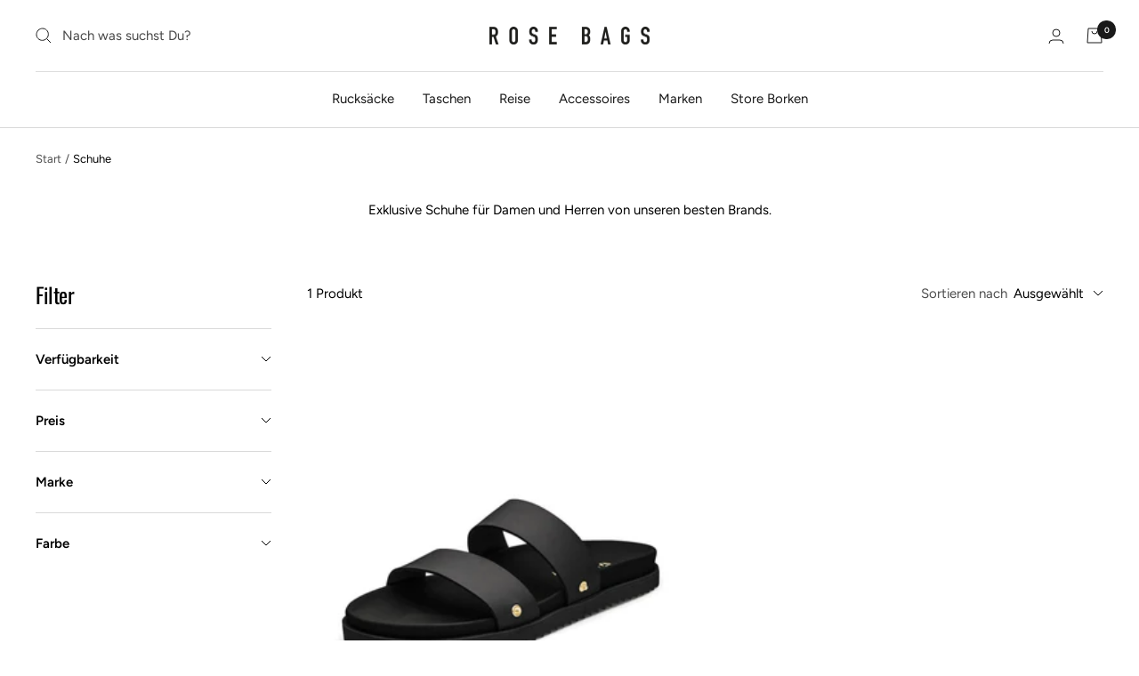

--- FILE ---
content_type: text/html; charset=utf-8
request_url: https://www.rosebags.de/collections/schuhe
body_size: 92839
content:
<!doctype html><html class="no-js" lang="de" dir="ltr">
  <head>
	<script id="pandectes-rules">   /* PANDECTES-GDPR: DO NOT MODIFY AUTO GENERATED CODE OF THIS SCRIPT */      window.PandectesSettings = {"store":{"id":71404323108,"plan":"plus","theme":"Aktueller_Shop","primaryLocale":"de","adminMode":false,"headless":false,"storefrontRootDomain":"","checkoutRootDomain":"","storefrontAccessToken":""},"tsPublished":1729598068,"declaration":{"showPurpose":false,"showProvider":false,"declIntroText":"Wir verwenden Cookies, um die Funktionalität der Website zu optimieren, die Leistung zu analysieren und Ihnen ein personalisiertes Erlebnis zu bieten. Einige Cookies sind für den ordnungsgemäßen Betrieb der Website unerlässlich. Diese Cookies können nicht deaktiviert werden. In diesem Fenster können Sie Ihre Präferenzen für Cookies verwalten.","showDateGenerated":true},"language":{"languageMode":"Single","fallbackLanguage":"de","languageDetection":"browser","languagesSupported":[]},"texts":{"managed":{"headerText":{"de":"Wir respektieren deine Privatsphäre"},"consentText":{"de":"Diese Website verwendet Cookies, um Ihnen das beste Erlebnis zu bieten."},"dismissButtonText":{"de":"Okay"},"linkText":{"de":"Mehr erfahren"},"imprintText":{"de":"Impressum"},"preferencesButtonText":{"de":"Einstellungen"},"allowButtonText":{"de":"Annehmen"},"denyButtonText":{"de":"Ablehnen"},"leaveSiteButtonText":{"de":"Diese Seite verlassen"},"cookiePolicyText":{"de":"Cookie-Richtlinie"},"preferencesPopupTitleText":{"de":"Einwilligungseinstellungen verwalten"},"preferencesPopupIntroText":{"de":"Wir verwenden Cookies, um die Funktionalität der Website zu optimieren, die Leistung zu analysieren und Ihnen ein personalisiertes Erlebnis zu bieten. Einige Cookies sind für den ordnungsgemäßen Betrieb der Website unerlässlich. Diese Cookies können nicht deaktiviert werden. In diesem Fenster können Sie Ihre Präferenzen für Cookies verwalten."},"preferencesPopupCloseButtonText":{"de":"Schließen"},"preferencesPopupAcceptAllButtonText":{"de":"Alles Akzeptieren"},"preferencesPopupRejectAllButtonText":{"de":"Alles ablehnen"},"preferencesPopupSaveButtonText":{"de":"Auswahl speichern"},"accessSectionTitleText":{"de":"Datenübertragbarkeit"},"accessSectionParagraphText":{"de":"Sie haben das Recht, jederzeit auf Ihre Daten zuzugreifen."},"rectificationSectionTitleText":{"de":"Datenberichtigung"},"rectificationSectionParagraphText":{"de":"Sie haben das Recht, die Aktualisierung Ihrer Daten zu verlangen, wann immer Sie dies für angemessen halten."},"erasureSectionTitleText":{"de":"Recht auf Löschung"},"erasureSectionParagraphText":{"de":"Sie haben das Recht, die Löschung aller Ihrer Daten zu verlangen. Danach können Sie nicht mehr auf Ihr Konto zugreifen."},"declIntroText":{"de":"Wir verwenden Cookies, um die Funktionalität der Website zu optimieren, die Leistung zu analysieren und Ihnen ein personalisiertes Erlebnis zu bieten. Einige Cookies sind für den ordnungsgemäßen Betrieb der Website unerlässlich. Diese Cookies können nicht deaktiviert werden. In diesem Fenster können Sie Ihre Präferenzen für Cookies verwalten."}},"categories":{"strictlyNecessaryCookiesTitleText":{"de":"Unbedingt erforderlich"},"functionalityCookiesTitleText":{"de":"Funktionale Cookies"},"performanceCookiesTitleText":{"de":"Performance-Cookies"},"targetingCookiesTitleText":{"de":"Targeting-Cookies"},"unclassifiedCookiesTitleText":{"de":"Unklassifizierte Cookies"},"strictlyNecessaryCookiesDescriptionText":{"de":"Diese Cookies sind unerlässlich, damit Sie sich auf der Website bewegen und ihre Funktionen nutzen können, z. B. den Zugriff auf sichere Bereiche der Website. Ohne diese Cookies kann die Website nicht richtig funktionieren."},"functionalityCookiesDescriptionText":{"de":"Diese Cookies ermöglichen es der Website, verbesserte Funktionalität und Personalisierung bereitzustellen. Sie können von uns oder von Drittanbietern gesetzt werden, deren Dienste wir auf unseren Seiten hinzugefügt haben. Wenn Sie diese Cookies nicht zulassen, funktionieren einige oder alle dieser Dienste möglicherweise nicht richtig."},"performanceCookiesDescriptionText":{"de":"Diese Cookies ermöglichen es uns, die Leistung unserer Website zu überwachen und zu verbessern. Sie ermöglichen es uns beispielsweise, Besuche zu zählen, Verkehrsquellen zu identifizieren und zu sehen, welche Teile der Website am beliebtesten sind."},"targetingCookiesDescriptionText":{"de":"Diese Cookies können von unseren Werbepartnern über unsere Website gesetzt werden. Sie können von diesen Unternehmen verwendet werden, um ein Profil Ihrer Interessen zu erstellen und Ihnen relevante Werbung auf anderen Websites anzuzeigen. Sie speichern keine direkten personenbezogenen Daten, sondern basieren auf der eindeutigen Identifizierung Ihres Browsers und Ihres Internetgeräts. Wenn Sie diese Cookies nicht zulassen, erleben Sie weniger zielgerichtete Werbung."},"unclassifiedCookiesDescriptionText":{"de":"Unklassifizierte Cookies sind Cookies, die wir gerade zusammen mit den Anbietern einzelner Cookies klassifizieren."}},"auto":{"declName":{"de":"Name"},"declPath":{"de":"Weg"},"declType":{"de":"Typ"},"declDomain":{"de":"Domain"},"declPurpose":{"de":"Zweck"},"declProvider":{"de":"Anbieter"},"declRetention":{"de":"Speicherdauer"},"declFirstParty":{"de":"Erstanbieter"},"declThirdParty":{"de":"Drittanbieter"},"declSeconds":{"de":"Sekunden"},"declMinutes":{"de":"Minuten"},"declHours":{"de":"Std."},"declDays":{"de":"Tage"},"declMonths":{"de":"Monate"},"declYears":{"de":"Jahre"},"declSession":{"de":"Sitzung"},"cookiesDetailsText":{"de":"Cookie-Details"},"preferencesPopupAlwaysAllowedText":{"de":"Immer erlaubt"},"submitButton":{"de":"einreichen"},"submittingButton":{"de":"Senden..."},"cancelButton":{"de":"Abbrechen"},"guestsSupportInfoText":{"de":"Bitte loggen Sie sich mit Ihrem Kundenkonto ein, um fortzufahren."},"guestsSupportEmailPlaceholder":{"de":"E-Mail-Addresse"},"guestsSupportEmailValidationError":{"de":"Email ist ungültig"},"guestsSupportEmailSuccessTitle":{"de":"Vielen Dank für die Anfrage"},"guestsSupportEmailFailureTitle":{"de":"Ein Problem ist aufgetreten"},"guestsSupportEmailSuccessMessage":{"de":"Wenn Sie als Kunde dieses Shops registriert sind, erhalten Sie in Kürze eine E-Mail mit Anweisungen zum weiteren Vorgehen."},"guestsSupportEmailFailureMessage":{"de":"Ihre Anfrage wurde nicht übermittelt. Bitte versuchen Sie es erneut und wenn das Problem weiterhin besteht, wenden Sie sich an den Shop-Inhaber, um Hilfe zu erhalten."},"confirmationSuccessTitle":{"de":"Ihre Anfrage wurde bestätigt"},"confirmationFailureTitle":{"de":"Ein Problem ist aufgetreten"},"confirmationSuccessMessage":{"de":"Wir werden uns in Kürze zu Ihrem Anliegen bei Ihnen melden."},"confirmationFailureMessage":{"de":"Ihre Anfrage wurde nicht bestätigt. Bitte versuchen Sie es erneut und wenn das Problem weiterhin besteht, wenden Sie sich an den Ladenbesitzer, um Hilfe zu erhalten"},"consentSectionTitleText":{"de":"Ihre Cookie-Einwilligung"},"consentSectionNoConsentText":{"de":"Sie haben der Cookie-Richtlinie dieser Website nicht zugestimmt."},"consentSectionConsentedText":{"de":"Sie haben der Cookie-Richtlinie dieser Website zugestimmt am"},"consentStatus":{"de":"Einwilligungspräferenz"},"consentDate":{"de":"Zustimmungsdatum"},"consentId":{"de":"Einwilligungs-ID"},"consentSectionChangeConsentActionText":{"de":"Einwilligungspräferenz ändern"},"accessSectionGDPRRequestsActionText":{"de":"Anfragen betroffener Personen"},"accessSectionAccountInfoActionText":{"de":"persönliche Daten"},"accessSectionOrdersRecordsActionText":{"de":"Aufträge"},"accessSectionDownloadReportActionText":{"de":"Alle Daten anfordern"},"rectificationCommentPlaceholder":{"de":"Beschreiben Sie, was Sie aktualisieren möchten"},"rectificationCommentValidationError":{"de":"Kommentar ist erforderlich"},"rectificationSectionEditAccountActionText":{"de":"Aktualisierung anfordern"},"erasureSectionRequestDeletionActionText":{"de":"Löschung personenbezogener Daten anfordern"}}},"library":{"previewMode":false,"fadeInTimeout":0,"defaultBlocked":7,"showLink":true,"showImprintLink":true,"showGoogleLink":false,"enabled":true,"cookie":{"name":"_pandectes_gdpr","expiryDays":365,"secure":true,"domain":""},"dismissOnScroll":false,"dismissOnWindowClick":false,"dismissOnTimeout":false,"palette":{"popup":{"background":"#FFFFFF","backgroundForCalculations":{"a":1,"b":255,"g":255,"r":255},"text":"#000000"},"button":{"background":"transparent","backgroundForCalculations":{"a":1,"b":255,"g":255,"r":255},"text":"#000000","textForCalculation":{"a":1,"b":0,"g":0,"r":0},"border":"#000000"}},"content":{"href":"https://rose-bags-de.myshopify.com/policies/privacy-policy","imprintHref":"/","close":"&#10005;","target":"","logo":"<img class=\"cc-banner-logo\" height=\"40\" width=\"40\" src=\"https://cdn.shopify.com/s/files/1/0714/0432/3108/t/27/assets/pandectes-logo.png?v=1725367556\" alt=\"logo\" />"},"window":"<div role=\"dialog\" aria-live=\"polite\" aria-label=\"cookieconsent\" aria-describedby=\"cookieconsent:desc\" id=\"pandectes-banner\" class=\"cc-window-wrapper cc-overlay-wrapper\"><div class=\"pd-cookie-banner-window cc-window {{classes}}\"><!--googleoff: all-->{{children}}<!--googleon: all--></div></div>","compliance":{"custom":"<div class=\"cc-compliance cc-highlight\">{{preferences}}{{allow}}</div>"},"type":"custom","layouts":{"basic":"{{logo}}{{messagelink}}{{compliance}}"},"position":"overlay","theme":"wired","revokable":true,"animateRevokable":false,"revokableReset":false,"revokableLogoUrl":"https://cdn.shopify.com/s/files/1/0714/0432/3108/t/27/assets/pandectes-reopen-logo.png?v=1725367557","revokablePlacement":"bottom-left","revokableMarginHorizontal":15,"revokableMarginVertical":15,"static":false,"autoAttach":true,"hasTransition":true,"blacklistPage":[""],"elements":{"close":"<button aria-label=\"dismiss cookie message\" type=\"button\" tabindex=\"0\" class=\"cc-close\">{{close}}</button>","dismiss":"<button aria-label=\"dismiss cookie message\" type=\"button\" tabindex=\"0\" class=\"cc-btn cc-btn-decision cc-dismiss\">{{dismiss}}</button>","allow":"<button aria-label=\"allow cookies\" type=\"button\" tabindex=\"0\" class=\"cc-btn cc-btn-decision cc-allow\">{{allow}}</button>","deny":"<button aria-label=\"deny cookies\" type=\"button\" tabindex=\"0\" class=\"cc-btn cc-btn-decision cc-deny\">{{deny}}</button>","preferences":"<button aria-label=\"settings cookies\" tabindex=\"0\" type=\"button\" class=\"cc-btn cc-settings\" onclick=\"Pandectes.fn.openPreferences()\">{{preferences}}</button>"}},"geolocation":{"auOnly":false,"brOnly":false,"caOnly":false,"chOnly":false,"euOnly":false,"jpOnly":false,"nzOnly":false,"thOnly":false,"zaOnly":false,"canadaOnly":false,"globalVisibility":true},"dsr":{"guestsSupport":false,"accessSectionDownloadReportAuto":false},"banner":{"resetTs":1725367555,"extraCss":"        .cc-banner-logo {max-width: 24em!important;}    @media(min-width: 768px) {.cc-window.cc-floating{max-width: 24em!important;width: 24em!important;}}    .cc-message, .pd-cookie-banner-window .cc-header, .cc-logo {text-align: left}    .cc-window-wrapper{z-index: 2147483647;-webkit-transition: opacity 1s ease;  transition: opacity 1s ease;}    .cc-window{z-index: 2147483647;font-family: inherit;}    .pd-cookie-banner-window .cc-header{font-family: inherit;}    .pd-cp-ui{font-family: inherit; background-color: #FFFFFF;color:#000000;}    button.pd-cp-btn, a.pd-cp-btn{}    input + .pd-cp-preferences-slider{background-color: rgba(0, 0, 0, 0.3)}    .pd-cp-scrolling-section::-webkit-scrollbar{background-color: rgba(0, 0, 0, 0.3)}    input:checked + .pd-cp-preferences-slider{background-color: rgba(0, 0, 0, 1)}    .pd-cp-scrolling-section::-webkit-scrollbar-thumb {background-color: rgba(0, 0, 0, 1)}    .pd-cp-ui-close{color:#000000;}    .pd-cp-preferences-slider:before{background-color: #FFFFFF}    .pd-cp-title:before {border-color: #000000!important}    .pd-cp-preferences-slider{background-color:#000000}    .pd-cp-toggle{color:#000000!important}    @media(max-width:699px) {.pd-cp-ui-close-top svg {fill: #000000}}    .pd-cp-toggle:hover,.pd-cp-toggle:visited,.pd-cp-toggle:active{color:#000000!important}    .pd-cookie-banner-window {box-shadow: 0 0 18px rgb(0 0 0 / 20%);}  ","customJavascript":{"useButtons":true},"showPoweredBy":false,"revokableTrigger":false,"hybridStrict":false,"cookiesBlockedByDefault":"7","isActive":true,"implicitSavePreferences":false,"cookieIcon":true,"blockBots":false,"showCookiesDetails":true,"hasTransition":true,"blockingPage":false,"showOnlyLandingPage":false,"leaveSiteUrl":"https://www.google.com","linkRespectStoreLang":false},"cookies":{"0":[{"name":"secure_customer_sig","type":"http","domain":"www.rosebags.de","path":"/","provider":"Shopify","firstParty":true,"retention":"1 year(s)","expires":1,"unit":"declYears","purpose":{"de":"Wird im Zusammenhang mit dem Kundenlogin verwendet."}},{"name":"localization","type":"http","domain":"www.rosebags.de","path":"/","provider":"Shopify","firstParty":true,"retention":"1 year(s)","expires":1,"unit":"declYears","purpose":{"de":"Lokalisierung von Shopify-Shops"}},{"name":"cart_currency","type":"http","domain":"www.rosebags.de","path":"/","provider":"Shopify","firstParty":true,"retention":"2 ","expires":2,"unit":"declSession","purpose":{"de":"Das Cookie ist für die sichere Checkout- und Zahlungsfunktion auf der Website erforderlich. Diese Funktion wird von shopify.com bereitgestellt."}},{"name":"_tracking_consent","type":"http","domain":".rosebags.de","path":"/","provider":"Shopify","firstParty":false,"retention":"1 year(s)","expires":1,"unit":"declYears","purpose":{"de":"Tracking-Einstellungen."}},{"name":"_cmp_a","type":"http","domain":".rosebags.de","path":"/","provider":"Shopify","firstParty":false,"retention":"1 day(s)","expires":1,"unit":"declDays","purpose":{"de":"Wird zum Verwalten der Datenschutzeinstellungen des Kunden verwendet."}},{"name":"shopify_pay_redirect","type":"http","domain":"www.rosebags.de","path":"/","provider":"Shopify","firstParty":true,"retention":"1 hour(s)","expires":1,"unit":"declHours","purpose":{"de":"Das Cookie ist für die sichere Checkout- und Zahlungsfunktion auf der Website erforderlich. Diese Funktion wird von shopify.com bereitgestellt."}},{"name":"keep_alive","type":"http","domain":"www.rosebags.de","path":"/","provider":"Shopify","firstParty":true,"retention":"30 minute(s)","expires":30,"unit":"declMinutes","purpose":{"de":"Wird im Zusammenhang mit der Käuferlokalisierung verwendet."}},{"name":"identity-state","type":"http","domain":"shopify.com","path":"/","provider":"Shopify","firstParty":false,"retention":"1 hour(s)","expires":1,"unit":"declHours","purpose":{"de":"Wird im Zusammenhang mit der Kundenauthentifizierung verwendet."}},{"name":"device_id","type":"http","domain":"shopify.com","path":"/","provider":"Shopify","firstParty":false,"retention":"1 year(s)","expires":1,"unit":"declYears","purpose":{"de":"Sitzungsgerätekennung zur Betrugsprävention."}},{"name":"_identity_session","type":"http","domain":"shopify.com","path":"/","provider":"Shopify","firstParty":false,"retention":"1 year(s)","expires":1,"unit":"declYears","purpose":{"de":"Enthält die Identitätssitzungskennung des Benutzers."}},{"name":"_pay_session","type":"http","domain":"pay.shopify.com","path":"/","provider":"Shopify","firstParty":false,"retention":"Session","expires":-55,"unit":"declYears","purpose":{"de":"Das Rails-Session-Cookie für Shopify Pay"}},{"name":"device_fp_id","type":"http","domain":"shopify.com","path":"/","provider":"Shopify","firstParty":false,"retention":"1 year(s)","expires":1,"unit":"declYears","purpose":{"de":"Fingerabdruck-ID des Geräts zur Betrugsprävention."}},{"name":"_secure_account_session_id","type":"http","domain":"shopify.com","path":"/71404323108","provider":"Shopify","firstParty":false,"retention":"1 month(s)","expires":1,"unit":"declMonths","purpose":{"de":"Used to track a user's session for new customer accounts."}},{"name":"customer_account_locale","type":"http","domain":"shopify.com","path":"/71404323108","provider":"Shopify","firstParty":false,"retention":"1 year(s)","expires":1,"unit":"declYears","purpose":{"de":"Used in connection with new customer accounts."}},{"name":"identity-state-8f777bc9c130088c42c7e8c406136a21","type":"http","domain":"shopify.com","path":"/","provider":"Shopify","firstParty":false,"retention":"1 hour(s)","expires":1,"unit":"declHours","purpose":{"de":""}},{"name":"identity-state-b4f62ca653efc908817252515effbdd2","type":"http","domain":"shopify.com","path":"/","provider":"Shopify","firstParty":false,"retention":"1 hour(s)","expires":1,"unit":"declHours","purpose":{"de":""}}],"1":[],"2":[{"name":"_shopify_y","type":"http","domain":".shopify.com","path":"/","provider":"Shopify","firstParty":false,"retention":"1 year(s)","expires":1,"unit":"declYears","purpose":{"de":"Shopify-Analysen."}},{"name":"_shopify_s","type":"http","domain":".shopify.com","path":"/","provider":"Shopify","firstParty":false,"retention":"30 minute(s)","expires":30,"unit":"declMinutes","purpose":{"de":"Shopify-Analysen."}},{"name":"_shopify_y","type":"http","domain":"com","path":"/","provider":"Shopify","firstParty":false,"retention":"Session","expires":1,"unit":"declSeconds","purpose":{"de":"Shopify-Analysen."}},{"name":"_ga","type":"http","domain":".rosebags.de","path":"/","provider":"Google","firstParty":false,"retention":"1 year(s)","expires":1,"unit":"declYears","purpose":{"de":"Cookie wird von Google Analytics mit unbekannter Funktionalität gesetzt"}},{"name":"_boomr_clss","type":"html_local","domain":"https://www.rosebags.de","path":"/","provider":"Shopify","firstParty":true,"retention":"Persistent","expires":1,"unit":"declYears","purpose":{"de":"Wird zur Überwachung und Optimierung der Leistung von Shopify-Shops verwendet."}},{"name":"_ga_F3TXY2JHQK","type":"http","domain":".rosebags.de","path":"/","provider":"Google","firstParty":false,"retention":"1 year(s)","expires":1,"unit":"declYears","purpose":{"de":""}}],"4":[{"name":"_ttp","type":"http","domain":".tiktok.com","path":"/","provider":"TikTok","firstParty":false,"retention":"1 year(s)","expires":1,"unit":"declYears","purpose":{"de":"Um die Leistung Ihrer Werbekampagnen zu messen und zu verbessern und das Benutzererlebnis (einschließlich Anzeigen) auf TikTok zu personalisieren."}},{"name":"_gcl_au","type":"http","domain":".rosebags.de","path":"/","provider":"Google","firstParty":false,"retention":"3 month(s)","expires":3,"unit":"declMonths","purpose":{"de":"Cookie wird von Google Tag Manager platziert, um Conversions zu verfolgen."}},{"name":"_tt_enable_cookie","type":"http","domain":".rosebags.de","path":"/","provider":"TikTok","firstParty":false,"retention":"1 year(s)","expires":1,"unit":"declYears","purpose":{"de":"Wird zur Identifizierung eines Besuchers verwendet."}},{"name":"_ttp","type":"http","domain":".rosebags.de","path":"/","provider":"TikTok","firstParty":false,"retention":"1 year(s)","expires":1,"unit":"declYears","purpose":{"de":"Um die Leistung Ihrer Werbekampagnen zu messen und zu verbessern und das Benutzererlebnis (einschließlich Anzeigen) auf TikTok zu personalisieren."}},{"name":"tt_sessionId","type":"html_session","domain":"https://www.rosebags.de","path":"/","provider":"TikTok","firstParty":true,"retention":"Session","expires":1,"unit":"declYears","purpose":{"de":"Wird vom sozialen Netzwerkdienst TikTok zur Verfolgung der Nutzung eingebetteter Dienste verwendet."}},{"name":"tt_pixel_session_index","type":"html_session","domain":"https://www.rosebags.de","path":"/","provider":"TikTok","firstParty":true,"retention":"Session","expires":1,"unit":"declYears","purpose":{"de":"Wird vom sozialen Netzwerkdienst TikTok zur Verfolgung der Nutzung eingebetteter Dienste verwendet."}},{"name":"tt_appInfo","type":"html_session","domain":"https://www.rosebags.de","path":"/","provider":"TikTok","firstParty":true,"retention":"Session","expires":1,"unit":"declYears","purpose":{"de":"Wird vom sozialen Netzwerkdienst TikTok zur Verfolgung der Nutzung eingebetteter Dienste verwendet."}}],"8":[{"name":"ads/ga-audiences","type":"html_session","domain":"https://www.google.ie","path":"/","provider":"Unknown","firstParty":false,"retention":"Session","expires":1,"unit":"declYears","purpose":{"de":""}},{"name":"__Host-_identity_session_same_site","type":"http","domain":"shopify.com","path":"/","provider":"Unknown","firstParty":false,"retention":"1 year(s)","expires":1,"unit":"declYears","purpose":{"de":""}},{"name":"request_method","type":"http","domain":"shopify.com","path":"/","provider":"Unknown","firstParty":false,"retention":"Session","expires":-55,"unit":"declYears","purpose":{"de":""}},{"name":"GDPR_legal_cookie","type":"html_local","domain":"https://www.rosebags.de","path":"/","provider":"Unknown","firstParty":true,"retention":"Persistent","expires":1,"unit":"declYears","purpose":{"de":""}},{"name":"bc_tagManagerTasks","type":"html_local","domain":"https://www.rosebags.de","path":"/","provider":"Unknown","firstParty":true,"retention":"Persistent","expires":1,"unit":"declYears","purpose":{"de":""}},{"name":"rps_shopify_session","type":"html_local","domain":"https://www.rosebags.de","path":"/","provider":"Unknown","firstParty":true,"retention":"Persistent","expires":1,"unit":"declYears","purpose":{"de":""}},{"name":"customCookies","type":"html_local","domain":"https://www.rosebags.de","path":"/","provider":"Unknown","firstParty":true,"retention":"Persistent","expires":1,"unit":"declYears","purpose":{"de":""}},{"name":"rps_userid","type":"html_local","domain":"https://www.rosebags.de","path":"/","provider":"Unknown","firstParty":true,"retention":"Persistent","expires":1,"unit":"declYears","purpose":{"de":""}},{"name":"bc_tagManagerData","type":"html_local","domain":"https://www.rosebags.de","path":"/","provider":"Unknown","firstParty":true,"retention":"Persistent","expires":1,"unit":"declYears","purpose":{"de":""}},{"name":"rps_session_expiration_date_rose-bags-de.myshopify.com","type":"html_local","domain":"https://www.rosebags.de","path":"/","provider":"Unknown","firstParty":true,"retention":"Persistent","expires":1,"unit":"declYears","purpose":{"de":""}},{"name":"BC_GDPR_CustomScriptForShop","type":"html_local","domain":"https://www.rosebags.de","path":"/","provider":"Unknown","firstParty":true,"retention":"Persistent","expires":1,"unit":"declYears","purpose":{"de":""}},{"name":"BC_GDPR_2ce3a13160348f524c8cc9","type":"html_local","domain":"https://www.rosebags.de","path":"/","provider":"Unknown","firstParty":true,"retention":"Persistent","expires":1,"unit":"declYears","purpose":{"de":""}},{"name":"_GDPR_VAL","type":"html_local","domain":"https://www.rosebags.de","path":"/","provider":"Unknown","firstParty":true,"retention":"Persistent","expires":1,"unit":"declYears","purpose":{"de":""}},{"name":"rps_sessionid","type":"html_session","domain":"https://www.rosebags.de","path":"/","provider":"Unknown","firstParty":true,"retention":"Session","expires":1,"unit":"declYears","purpose":{"de":""}},{"name":"session-storage-test","type":"html_session","domain":"https://www.rosebags.de","path":"/","provider":"Unknown","firstParty":true,"retention":"Session","expires":1,"unit":"declYears","purpose":{"de":""}},{"name":"__storage_test__","type":"html_local","domain":"https://shopify.com","path":"/","provider":"Unknown","firstParty":false,"retention":"Persistent","expires":1,"unit":"declYears","purpose":{"de":""}},{"name":"bugsnag-anonymous-id","type":"html_local","domain":"https://pay.shopify.com","path":"/","provider":"Unknown","firstParty":false,"retention":"Persistent","expires":1,"unit":"declYears","purpose":{"de":""}},{"name":"shopifyPayAcceleration","type":"html_local","domain":"https://www.rosebags.de","path":"/","provider":"Unknown","firstParty":true,"retention":"Persistent","expires":1,"unit":"declYears","purpose":{"de":""}}]},"blocker":{"isActive":false,"googleConsentMode":{"id":"","analyticsId":"","adwordsId":"","isActive":true,"adStorageCategory":4,"analyticsStorageCategory":2,"personalizationStorageCategory":1,"functionalityStorageCategory":1,"customEvent":false,"securityStorageCategory":0,"redactData":false,"urlPassthrough":false,"dataLayerProperty":"dataLayer","waitForUpdate":0,"useNativeChannel":false},"facebookPixel":{"id":"","isActive":false,"ldu":false},"microsoft":{"isActive":false,"uetTags":""},"rakuten":{"isActive":false,"cmp":false,"ccpa":false},"klaviyoIsActive":false,"gpcIsActive":true,"defaultBlocked":7,"patterns":{"whiteList":[],"blackList":{"1":[],"2":[],"4":[],"8":[]},"iframesWhiteList":[],"iframesBlackList":{"1":[],"2":[],"4":[],"8":[]},"beaconsWhiteList":[],"beaconsBlackList":{"1":[],"2":[],"4":[],"8":[]}}}}      !function(){"use strict";window.PandectesRules=window.PandectesRules||{},window.PandectesRules.manualBlacklist={1:[],2:[],4:[]},window.PandectesRules.blacklistedIFrames={1:[],2:[],4:[]},window.PandectesRules.blacklistedCss={1:[],2:[],4:[]},window.PandectesRules.blacklistedBeacons={1:[],2:[],4:[]};var e="javascript/blocked";function t(e){return new RegExp(e.replace(/[/\\.+?$()]/g,"\\$&").replace("*","(.*)"))}var n=function(e){var t=arguments.length>1&&void 0!==arguments[1]?arguments[1]:"log";new URLSearchParams(window.location.search).get("log")&&console[t]("PandectesRules: ".concat(e))};function a(e){var t=document.createElement("script");t.async=!0,t.src=e,document.head.appendChild(t)}function r(e,t){var n=Object.keys(e);if(Object.getOwnPropertySymbols){var a=Object.getOwnPropertySymbols(e);t&&(a=a.filter((function(t){return Object.getOwnPropertyDescriptor(e,t).enumerable}))),n.push.apply(n,a)}return n}function o(e){for(var t=1;t<arguments.length;t++){var n=null!=arguments[t]?arguments[t]:{};t%2?r(Object(n),!0).forEach((function(t){s(e,t,n[t])})):Object.getOwnPropertyDescriptors?Object.defineProperties(e,Object.getOwnPropertyDescriptors(n)):r(Object(n)).forEach((function(t){Object.defineProperty(e,t,Object.getOwnPropertyDescriptor(n,t))}))}return e}function i(e){var t=function(e,t){if("object"!=typeof e||!e)return e;var n=e[Symbol.toPrimitive];if(void 0!==n){var a=n.call(e,t||"default");if("object"!=typeof a)return a;throw new TypeError("@@toPrimitive must return a primitive value.")}return("string"===t?String:Number)(e)}(e,"string");return"symbol"==typeof t?t:t+""}function s(e,t,n){return(t=i(t))in e?Object.defineProperty(e,t,{value:n,enumerable:!0,configurable:!0,writable:!0}):e[t]=n,e}function c(e,t){return function(e){if(Array.isArray(e))return e}(e)||function(e,t){var n=null==e?null:"undefined"!=typeof Symbol&&e[Symbol.iterator]||e["@@iterator"];if(null!=n){var a,r,o,i,s=[],c=!0,l=!1;try{if(o=(n=n.call(e)).next,0===t){if(Object(n)!==n)return;c=!1}else for(;!(c=(a=o.call(n)).done)&&(s.push(a.value),s.length!==t);c=!0);}catch(e){l=!0,r=e}finally{try{if(!c&&null!=n.return&&(i=n.return(),Object(i)!==i))return}finally{if(l)throw r}}return s}}(e,t)||d(e,t)||function(){throw new TypeError("Invalid attempt to destructure non-iterable instance.\nIn order to be iterable, non-array objects must have a [Symbol.iterator]() method.")}()}function l(e){return function(e){if(Array.isArray(e))return u(e)}(e)||function(e){if("undefined"!=typeof Symbol&&null!=e[Symbol.iterator]||null!=e["@@iterator"])return Array.from(e)}(e)||d(e)||function(){throw new TypeError("Invalid attempt to spread non-iterable instance.\nIn order to be iterable, non-array objects must have a [Symbol.iterator]() method.")}()}function d(e,t){if(e){if("string"==typeof e)return u(e,t);var n=Object.prototype.toString.call(e).slice(8,-1);return"Object"===n&&e.constructor&&(n=e.constructor.name),"Map"===n||"Set"===n?Array.from(e):"Arguments"===n||/^(?:Ui|I)nt(?:8|16|32)(?:Clamped)?Array$/.test(n)?u(e,t):void 0}}function u(e,t){(null==t||t>e.length)&&(t=e.length);for(var n=0,a=new Array(t);n<t;n++)a[n]=e[n];return a}var f=window.PandectesRulesSettings||window.PandectesSettings,g=!(void 0===window.dataLayer||!Array.isArray(window.dataLayer)||!window.dataLayer.some((function(e){return"pandectes_full_scan"===e.event}))),p=function(){var e,t=arguments.length>0&&void 0!==arguments[0]?arguments[0]:"_pandectes_gdpr",n=("; "+document.cookie).split("; "+t+"=");if(n.length<2)e={};else{var a=n.pop().split(";");e=window.atob(a.shift())}var r=function(e){try{return JSON.parse(e)}catch(e){return!1}}(e);return!1!==r?r:e}(),h=f.banner.isActive,y=f.blocker,v=y.defaultBlocked,w=y.patterns,m=p&&null!==p.preferences&&void 0!==p.preferences?p.preferences:null,b=g?0:h?null===m?v:m:0,k={1:!(1&b),2:!(2&b),4:!(4&b)},_=w.blackList,S=w.whiteList,L=w.iframesBlackList,C=w.iframesWhiteList,P=w.beaconsBlackList,A=w.beaconsWhiteList,O={blackList:[],whiteList:[],iframesBlackList:{1:[],2:[],4:[],8:[]},iframesWhiteList:[],beaconsBlackList:{1:[],2:[],4:[],8:[]},beaconsWhiteList:[]};[1,2,4].map((function(e){var n;k[e]||((n=O.blackList).push.apply(n,l(_[e].length?_[e].map(t):[])),O.iframesBlackList[e]=L[e].length?L[e].map(t):[],O.beaconsBlackList[e]=P[e].length?P[e].map(t):[])})),O.whiteList=S.length?S.map(t):[],O.iframesWhiteList=C.length?C.map(t):[],O.beaconsWhiteList=A.length?A.map(t):[];var E={scripts:[],iframes:{1:[],2:[],4:[]},beacons:{1:[],2:[],4:[]},css:{1:[],2:[],4:[]}},I=function(t,n){return t&&(!n||n!==e)&&(!O.blackList||O.blackList.some((function(e){return e.test(t)})))&&(!O.whiteList||O.whiteList.every((function(e){return!e.test(t)})))},B=function(e,t){var n=O.iframesBlackList[t],a=O.iframesWhiteList;return e&&(!n||n.some((function(t){return t.test(e)})))&&(!a||a.every((function(t){return!t.test(e)})))},j=function(e,t){var n=O.beaconsBlackList[t],a=O.beaconsWhiteList;return e&&(!n||n.some((function(t){return t.test(e)})))&&(!a||a.every((function(t){return!t.test(e)})))},T=new MutationObserver((function(e){for(var t=0;t<e.length;t++)for(var n=e[t].addedNodes,a=0;a<n.length;a++){var r=n[a],o=r.dataset&&r.dataset.cookiecategory;if(1===r.nodeType&&"LINK"===r.tagName){var i=r.dataset&&r.dataset.href;if(i&&o)switch(o){case"functionality":case"C0001":E.css[1].push(i);break;case"performance":case"C0002":E.css[2].push(i);break;case"targeting":case"C0003":E.css[4].push(i)}}}})),R=new MutationObserver((function(t){for(var a=0;a<t.length;a++)for(var r=t[a].addedNodes,o=function(){var t=r[i],a=t.src||t.dataset&&t.dataset.src,o=t.dataset&&t.dataset.cookiecategory;if(1===t.nodeType&&"IFRAME"===t.tagName){if(a){var s=!1;B(a,1)||"functionality"===o||"C0001"===o?(s=!0,E.iframes[1].push(a)):B(a,2)||"performance"===o||"C0002"===o?(s=!0,E.iframes[2].push(a)):(B(a,4)||"targeting"===o||"C0003"===o)&&(s=!0,E.iframes[4].push(a)),s&&(t.removeAttribute("src"),t.setAttribute("data-src",a))}}else if(1===t.nodeType&&"IMG"===t.tagName){if(a){var c=!1;j(a,1)?(c=!0,E.beacons[1].push(a)):j(a,2)?(c=!0,E.beacons[2].push(a)):j(a,4)&&(c=!0,E.beacons[4].push(a)),c&&(t.removeAttribute("src"),t.setAttribute("data-src",a))}}else if(1===t.nodeType&&"SCRIPT"===t.tagName){var l=t.type,d=!1;if(I(a,l)?(n("rule blocked: ".concat(a)),d=!0):a&&o?n("manually blocked @ ".concat(o,": ").concat(a)):o&&n("manually blocked @ ".concat(o,": inline code")),d){E.scripts.push([t,l]),t.type=e;t.addEventListener("beforescriptexecute",(function n(a){t.getAttribute("type")===e&&a.preventDefault(),t.removeEventListener("beforescriptexecute",n)})),t.parentElement&&t.parentElement.removeChild(t)}}},i=0;i<r.length;i++)o()})),D=document.createElement,x={src:Object.getOwnPropertyDescriptor(HTMLScriptElement.prototype,"src"),type:Object.getOwnPropertyDescriptor(HTMLScriptElement.prototype,"type")};window.PandectesRules.unblockCss=function(e){var t=E.css[e]||[];t.length&&n("Unblocking CSS for ".concat(e)),t.forEach((function(e){var t=document.querySelector('link[data-href^="'.concat(e,'"]'));t.removeAttribute("data-href"),t.href=e})),E.css[e]=[]},window.PandectesRules.unblockIFrames=function(e){var t=E.iframes[e]||[];t.length&&n("Unblocking IFrames for ".concat(e)),O.iframesBlackList[e]=[],t.forEach((function(e){var t=document.querySelector('iframe[data-src^="'.concat(e,'"]'));t.removeAttribute("data-src"),t.src=e})),E.iframes[e]=[]},window.PandectesRules.unblockBeacons=function(e){var t=E.beacons[e]||[];t.length&&n("Unblocking Beacons for ".concat(e)),O.beaconsBlackList[e]=[],t.forEach((function(e){var t=document.querySelector('img[data-src^="'.concat(e,'"]'));t.removeAttribute("data-src"),t.src=e})),E.beacons[e]=[]},window.PandectesRules.unblockInlineScripts=function(e){var t=1===e?"functionality":2===e?"performance":"targeting",a=document.querySelectorAll('script[type="javascript/blocked"][data-cookiecategory="'.concat(t,'"]'));n("unblockInlineScripts: ".concat(a.length," in ").concat(t)),a.forEach((function(e){var t=document.createElement("script");t.type="text/javascript",e.hasAttribute("src")?t.src=e.getAttribute("src"):t.textContent=e.textContent,document.head.appendChild(t),e.parentNode.removeChild(e)}))},window.PandectesRules.unblockInlineCss=function(e){var t=1===e?"functionality":2===e?"performance":"targeting",a=document.querySelectorAll('link[data-cookiecategory="'.concat(t,'"]'));n("unblockInlineCss: ".concat(a.length," in ").concat(t)),a.forEach((function(e){e.href=e.getAttribute("data-href")}))},window.PandectesRules.unblock=function(e){e.length<1?(O.blackList=[],O.whiteList=[],O.iframesBlackList=[],O.iframesWhiteList=[]):(O.blackList&&(O.blackList=O.blackList.filter((function(t){return e.every((function(e){return"string"==typeof e?!t.test(e):e instanceof RegExp?t.toString()!==e.toString():void 0}))}))),O.whiteList&&(O.whiteList=[].concat(l(O.whiteList),l(e.map((function(e){if("string"==typeof e){var n=".*"+t(e)+".*";if(O.whiteList.every((function(e){return e.toString()!==n.toString()})))return new RegExp(n)}else if(e instanceof RegExp&&O.whiteList.every((function(t){return t.toString()!==e.toString()})))return e;return null})).filter(Boolean)))));var a=0;l(E.scripts).forEach((function(e,t){var n=c(e,2),r=n[0],o=n[1];if(function(e){var t=e.getAttribute("src");return O.blackList&&O.blackList.every((function(e){return!e.test(t)}))||O.whiteList&&O.whiteList.some((function(e){return e.test(t)}))}(r)){for(var i=document.createElement("script"),s=0;s<r.attributes.length;s++){var l=r.attributes[s];"src"!==l.name&&"type"!==l.name&&i.setAttribute(l.name,r.attributes[s].value)}i.setAttribute("src",r.src),i.setAttribute("type",o||"application/javascript"),document.head.appendChild(i),E.scripts.splice(t-a,1),a++}})),0==O.blackList.length&&0===O.iframesBlackList[1].length&&0===O.iframesBlackList[2].length&&0===O.iframesBlackList[4].length&&0===O.beaconsBlackList[1].length&&0===O.beaconsBlackList[2].length&&0===O.beaconsBlackList[4].length&&(n("Disconnecting observers"),R.disconnect(),T.disconnect())};var N=f.store,U=N.adminMode,z=N.headless,M=N.storefrontRootDomain,q=N.checkoutRootDomain,F=N.storefrontAccessToken,W=f.banner.isActive,H=f.blocker.defaultBlocked;W&&function(e){if(window.Shopify&&window.Shopify.customerPrivacy)e();else{var t=null;window.Shopify&&window.Shopify.loadFeatures&&window.Shopify.trackingConsent?e():t=setInterval((function(){window.Shopify&&window.Shopify.loadFeatures&&(clearInterval(t),window.Shopify.loadFeatures([{name:"consent-tracking-api",version:"0.1"}],(function(t){t?n("Shopify.customerPrivacy API - failed to load"):(n("shouldShowBanner() -> ".concat(window.Shopify.trackingConsent.shouldShowBanner()," | saleOfDataRegion() -> ").concat(window.Shopify.trackingConsent.saleOfDataRegion())),e())})))}),10)}}((function(){!function(){var e=window.Shopify.trackingConsent;if(!1!==e.shouldShowBanner()||null!==m||7!==H)try{var t=U&&!(window.Shopify&&window.Shopify.AdminBarInjector),a={preferences:!(1&b)||g||t,analytics:!(2&b)||g||t,marketing:!(4&b)||g||t};z&&(a.headlessStorefront=!0,a.storefrontRootDomain=null!=M&&M.length?M:window.location.hostname,a.checkoutRootDomain=null!=q&&q.length?q:"checkout.".concat(window.location.hostname),a.storefrontAccessToken=null!=F&&F.length?F:""),e.firstPartyMarketingAllowed()===a.marketing&&e.analyticsProcessingAllowed()===a.analytics&&e.preferencesProcessingAllowed()===a.preferences||e.setTrackingConsent(a,(function(e){e&&e.error?n("Shopify.customerPrivacy API - failed to setTrackingConsent"):n("setTrackingConsent(".concat(JSON.stringify(a),")"))}))}catch(e){n("Shopify.customerPrivacy API - exception")}}(),function(){if(z){var e=window.Shopify.trackingConsent,t=e.currentVisitorConsent();if(navigator.globalPrivacyControl&&""===t.sale_of_data){var a={sale_of_data:!1,headlessStorefront:!0};a.storefrontRootDomain=null!=M&&M.length?M:window.location.hostname,a.checkoutRootDomain=null!=q&&q.length?q:"checkout.".concat(window.location.hostname),a.storefrontAccessToken=null!=F&&F.length?F:"",e.setTrackingConsent(a,(function(e){e&&e.error?n("Shopify.customerPrivacy API - failed to setTrackingConsent({".concat(JSON.stringify(a),")")):n("setTrackingConsent(".concat(JSON.stringify(a),")"))}))}}}()}));var G=["AT","BE","BG","HR","CY","CZ","DK","EE","FI","FR","DE","GR","HU","IE","IT","LV","LT","LU","MT","NL","PL","PT","RO","SK","SI","ES","SE","GB","LI","NO","IS"],J=f.banner,V=J.isActive,K=J.hybridStrict,$=f.geolocation,Y=$.caOnly,Z=void 0!==Y&&Y,Q=$.euOnly,X=void 0!==Q&&Q,ee=$.brOnly,te=void 0!==ee&&ee,ne=$.jpOnly,ae=void 0!==ne&&ne,re=$.thOnly,oe=void 0!==re&&re,ie=$.chOnly,se=void 0!==ie&&ie,ce=$.zaOnly,le=void 0!==ce&&ce,de=$.canadaOnly,ue=void 0!==de&&de,fe=$.globalVisibility,ge=void 0===fe||fe,pe=f.blocker,he=pe.defaultBlocked,ye=void 0===he?7:he,ve=pe.googleConsentMode,we=ve.isActive,me=ve.customEvent,be=ve.id,ke=void 0===be?"":be,_e=ve.analyticsId,Se=void 0===_e?"":_e,Le=ve.adwordsId,Ce=void 0===Le?"":Le,Pe=ve.redactData,Ae=ve.urlPassthrough,Oe=ve.adStorageCategory,Ee=ve.analyticsStorageCategory,Ie=ve.functionalityStorageCategory,Be=ve.personalizationStorageCategory,je=ve.securityStorageCategory,Te=ve.dataLayerProperty,Re=void 0===Te?"dataLayer":Te,De=ve.waitForUpdate,xe=void 0===De?0:De,Ne=ve.useNativeChannel,Ue=void 0!==Ne&&Ne;function ze(){window[Re].push(arguments)}window[Re]=window[Re]||[];var Me,qe,Fe={hasInitialized:!1,useNativeChannel:!1,ads_data_redaction:!1,url_passthrough:!1,data_layer_property:"dataLayer",storage:{ad_storage:"granted",ad_user_data:"granted",ad_personalization:"granted",analytics_storage:"granted",functionality_storage:"granted",personalization_storage:"granted",security_storage:"granted"}};if(V&&we){var We=ye&Oe?"denied":"granted",He=ye&Ee?"denied":"granted",Ge=ye&Ie?"denied":"granted",Je=ye&Be?"denied":"granted",Ve=ye&je?"denied":"granted";Fe.hasInitialized=!0,Fe.useNativeChannel=Ue,Fe.url_passthrough=Ae,Fe.ads_data_redaction="denied"===We&&Pe,Fe.storage.ad_storage=We,Fe.storage.ad_user_data=We,Fe.storage.ad_personalization=We,Fe.storage.analytics_storage=He,Fe.storage.functionality_storage=Ge,Fe.storage.personalization_storage=Je,Fe.storage.security_storage=Ve,Fe.data_layer_property=Re||"dataLayer",Fe.ads_data_redaction&&ze("set","ads_data_redaction",Fe.ads_data_redaction),Fe.url_passthrough&&ze("set","url_passthrough",Fe.url_passthrough),function(){!1===Ue?console.log("Pandectes: Google Consent Mode (av2)"):console.log("Pandectes: Google Consent Mode (av2nc)");var e=b!==ye?{wait_for_update:xe||500}:xe?{wait_for_update:xe}:{};ge&&!K?ze("consent","default",o(o({},Fe.storage),e)):(ze("consent","default",o(o(o({},Fe.storage),e),{},{region:[].concat(l(X||K?G:[]),l(Z&&!K?["US-CA","US-VA","US-CT","US-UT","US-CO"]:[]),l(te&&!K?["BR"]:[]),l(ae&&!K?["JP"]:[]),l(ue&&!K?["CA"]:[]),l(oe&&!K?["TH"]:[]),l(se&&!K?["CH"]:[]),l(le&&!K?["ZA"]:[]))})),ze("consent","default",{ad_storage:"granted",ad_user_data:"granted",ad_personalization:"granted",analytics_storage:"granted",functionality_storage:"granted",personalization_storage:"granted",security_storage:"granted"}));if(null!==m){var t=b&Oe?"denied":"granted",n=b&Ee?"denied":"granted",r=b&Ie?"denied":"granted",i=b&Be?"denied":"granted",s=b&je?"denied":"granted";Fe.storage.ad_storage=t,Fe.storage.ad_user_data=t,Fe.storage.ad_personalization=t,Fe.storage.analytics_storage=n,Fe.storage.functionality_storage=r,Fe.storage.personalization_storage=i,Fe.storage.security_storage=s,ze("consent","update",Fe.storage)}(ke.length||Se.length||Ce.length)&&(window[Fe.data_layer_property].push({"pandectes.start":(new Date).getTime(),event:"pandectes-rules.min.js"}),(Se.length||Ce.length)&&ze("js",new Date));var c="https://www.googletagmanager.com";if(ke.length){var d=ke.split(",");window[Fe.data_layer_property].push({"gtm.start":(new Date).getTime(),event:"gtm.js"});for(var u=0;u<d.length;u++){var f="dataLayer"!==Fe.data_layer_property?"&l=".concat(Fe.data_layer_property):"";a("".concat(c,"/gtm.js?id=").concat(d[u].trim()).concat(f))}}if(Se.length)for(var g=Se.split(","),p=0;p<g.length;p++){var h=g[p].trim();h.length&&(a("".concat(c,"/gtag/js?id=").concat(h)),ze("config",h,{send_page_view:!1}))}if(Ce.length)for(var y=Ce.split(","),v=0;v<y.length;v++){var w=y[v].trim();w.length&&(a("".concat(c,"/gtag/js?id=").concat(w)),ze("config",w,{allow_enhanced_conversions:!0}))}}()}V&&me&&(qe={event:"Pandectes_Consent_Update",pandectes_status:7===(Me=b)?"deny":0===Me?"allow":"mixed",pandectes_categories:{C0000:"allow",C0001:k[1]?"allow":"deny",C0002:k[2]?"allow":"deny",C0003:k[4]?"allow":"deny"}},window[Re].push(qe),null!==m&&function(e){if(window.Shopify&&window.Shopify.analytics)e();else{var t=null;window.Shopify&&window.Shopify.analytics?e():t=setInterval((function(){window.Shopify&&window.Shopify.analytics&&(clearInterval(t),e())}),10)}}((function(){console.log("publishing Web Pixels API custom event"),window.Shopify.analytics.publish("Pandectes_Consent_Update",qe)})));var Ke=f.blocker,$e=Ke.klaviyoIsActive,Ye=Ke.googleConsentMode.adStorageCategory;$e&&window.addEventListener("PandectesEvent_OnConsent",(function(e){var t=e.detail.preferences;if(null!=t){var n=t&Ye?"denied":"granted";void 0!==window.klaviyo&&window.klaviyo.isIdentified()&&window.klaviyo.push(["identify",{ad_personalization:n,ad_user_data:n}])}})),f.banner.revokableTrigger&&window.addEventListener("PandectesEvent_OnInitialize",(function(){document.querySelectorAll('[href*="#reopenBanner"]').forEach((function(e){e.onclick=function(e){e.preventDefault(),window.Pandectes.fn.revokeConsent()}}))}));var Ze=f.banner.isActive,Qe=f.blocker,Xe=Qe.defaultBlocked,et=void 0===Xe?7:Xe,tt=Qe.microsoft,nt=tt.isActive,at=tt.uetTags,rt=tt.dataLayerProperty,ot=void 0===rt?"uetq":rt,it={hasInitialized:!1,data_layer_property:"uetq",storage:{ad_storage:"granted"}};if(window[ot]=window[ot]||[],nt&&ft("_uetmsdns","1",365),Ze&&nt){var st=4&et?"denied":"granted";if(it.hasInitialized=!0,it.storage.ad_storage=st,window[ot].push("consent","default",it.storage),"granted"==st&&(ft("_uetmsdns","0",365),console.log("setting cookie")),null!==m){var ct=4&b?"denied":"granted";it.storage.ad_storage=ct,window[ot].push("consent","update",it.storage),"granted"===ct&&ft("_uetmsdns","0",365)}if(at.length)for(var lt=at.split(","),dt=0;dt<lt.length;dt++)lt[dt].trim().length&&ut(lt[dt])}function ut(e){var t=document.createElement("script");t.type="text/javascript",t.src="//bat.bing.com/bat.js",t.onload=function(){var t={ti:e};t.q=window.uetq,window.uetq=new UET(t),window.uetq.push("consent","default",{ad_storage:"denied"}),window[ot].push("pageLoad")},document.head.appendChild(t)}function ft(e,t,n){var a=new Date;a.setTime(a.getTime()+24*n*60*60*1e3);var r="expires="+a.toUTCString();document.cookie="".concat(e,"=").concat(t,"; ").concat(r,"; path=/; secure; samesite=strict")}window.PandectesRules.gcm=Fe;var gt=f.banner.isActive,pt=f.blocker.isActive;n("Prefs: ".concat(b," | Banner: ").concat(gt?"on":"off"," | Blocker: ").concat(pt?"on":"off"));var ht=null===m&&/\/checkouts\//.test(window.location.pathname);0!==b&&!1===g&&pt&&!ht&&(n("Blocker will execute"),document.createElement=function(){for(var t=arguments.length,n=new Array(t),a=0;a<t;a++)n[a]=arguments[a];if("script"!==n[0].toLowerCase())return D.bind?D.bind(document).apply(void 0,n):D;var r=D.bind(document).apply(void 0,n);try{Object.defineProperties(r,{src:o(o({},x.src),{},{set:function(t){I(t,r.type)&&x.type.set.call(this,e),x.src.set.call(this,t)}}),type:o(o({},x.type),{},{get:function(){var t=x.type.get.call(this);return t===e||I(this.src,t)?null:t},set:function(t){var n=I(r.src,r.type)?e:t;x.type.set.call(this,n)}})}),r.setAttribute=function(t,n){if("type"===t){var a=I(r.src,r.type)?e:n;x.type.set.call(r,a)}else"src"===t?(I(n,r.type)&&x.type.set.call(r,e),x.src.set.call(r,n)):HTMLScriptElement.prototype.setAttribute.call(r,t,n)}}catch(e){console.warn("Yett: unable to prevent script execution for script src ",r.src,".\n",'A likely cause would be because you are using a third-party browser extension that monkey patches the "document.createElement" function.')}return r},R.observe(document.documentElement,{childList:!0,subtree:!0}),T.observe(document.documentElement,{childList:!0,subtree:!0}))}();
</script>

    

    

    

    


    <!-- Google Tag Manager -->
    <script>(function(w,d,s,l,i){w[l]=w[l]||[];w[l].push({'gtm.start':
    new Date().getTime(),event:'gtm.js'});var f=d.getElementsByTagName(s)[0],
    j=d.createElement(s),dl=l!='dataLayer'?'&l='+l:'';j.async=true;j.src=
    'https://www.googletagmanager.com/gtm.js?id='+i+dl;f.parentNode.insertBefore(j,f);
    })(window,document,'script','dataLayer','GTM-WSSH6ZD');</script>
    <!-- End Google Tag Manager -->
    <meta name="google-site-verification" content="yxOFESycFTpkz6s17XlD_bn6MyJJw7jIsFjHkWlE39M" />
    <meta charset="utf-8">
    <meta name="viewport" content="width=device-width, initial-scale=1.0, height=device-height, minimum-scale=1.0, maximum-scale=1.0">
    <meta name="theme-color" content="#ffffff">
    <title>Exklusive Schuhe für Damen und Herren</title><meta name="description" content="Freizeit-Schuhe für Herren &amp; Damen im Rose Bag Shop kaufen ♥ Riesige Auswahl ✓ Keine Versandkosten ab 49€ ✓ Top Marken - Schneller Versand"><link rel="canonical" href="https://www.rosebags.de/collections/schuhe"><link rel="shortcut icon" href="//www.rosebags.de/cdn/shop/files/logo-rose-bags-square_96x96.png?v=1676627499" type="image/png"><link rel="preconnect" href="https://cdn.shopify.com">
    <link rel="dns-prefetch" href="https://productreviews.shopifycdn.com">
    <link rel="dns-prefetch" href="https://www.google-analytics.com"><link rel="preconnect" href="https://fonts.shopifycdn.com" crossorigin><link rel="preload" as="style" href="//www.rosebags.de/cdn/shop/t/27/assets/theme.css?v=177720792447565100991722850974">
    <link rel="preload" as="script" href="//www.rosebags.de/cdn/shop/t/27/assets/vendor.js?v=31715688253868339281722850974">
    <link rel="preload" as="script" href="//www.rosebags.de/cdn/shop/t/27/assets/theme.js?v=173005340623324594091722850974"><meta property="og:type" content="website">
  <meta property="og:title" content="Schuhe"><meta property="og:image" content="http://www.rosebags.de/cdn/shop/files/logo-rose-bags-square_da03295d-2d8a-4ec6-ab3a-a48f9ffe82bf.png?v=1677501489">
  <meta property="og:image:secure_url" content="https://www.rosebags.de/cdn/shop/files/logo-rose-bags-square_da03295d-2d8a-4ec6-ab3a-a48f9ffe82bf.png?v=1677501489">
  <meta property="og:image:width" content="1080">
  <meta property="og:image:height" content="1080"><meta property="og:description" content="Freizeit-Schuhe für Herren &amp; Damen im Rose Bag Shop kaufen ♥ Riesige Auswahl ✓ Keine Versandkosten ab 49€ ✓ Top Marken - Schneller Versand"><meta property="og:url" content="https://www.rosebags.de/collections/schuhe">
<meta property="og:site_name" content="Rose Bags"><meta name="twitter:card" content="summary"><meta name="twitter:title" content="Schuhe">
  <meta name="twitter:description" content="Exklusive Schuhe für Damen und Herren von unseren besten Brands."><meta name="twitter:image" content="https://www.rosebags.de/cdn/shop/files/logo-rose-bags-square_da03295d-2d8a-4ec6-ab3a-a48f9ffe82bf_1200x1200_crop_center.png?v=1677501489">
  <meta name="twitter:image:alt" content="Rose Bags Square Social Sharing">
    


  <script type="application/ld+json">
  {
    "@context": "https://schema.org",
    "@type": "BreadcrumbList",
  "itemListElement": [{
      "@type": "ListItem",
      "position": 1,
      "name": "Start",
      "item": "https://www.rosebags.de"
    },{
          "@type": "ListItem",
          "position": 2,
          "name": "Schuhe",
          "item": "https://www.rosebags.de/collections/schuhe"
        }]
  }
  </script>


    <link rel="preload" href="//www.rosebags.de/cdn/fonts/oswald/oswald_n4.7760ed7a63e536050f64bb0607ff70ce07a480bd.woff2" as="font" type="font/woff2" crossorigin><link rel="preload" href="//www.rosebags.de/cdn/fonts/figtree/figtree_n4.3c0838aba1701047e60be6a99a1b0a40ce9b8419.woff2" as="font" type="font/woff2" crossorigin><style>
  /* Typography (heading) */
  @font-face {
  font-family: Oswald;
  font-weight: 400;
  font-style: normal;
  font-display: swap;
  src: url("//www.rosebags.de/cdn/fonts/oswald/oswald_n4.7760ed7a63e536050f64bb0607ff70ce07a480bd.woff2") format("woff2"),
       url("//www.rosebags.de/cdn/fonts/oswald/oswald_n4.ae5e497f60fc686568afe76e9ff1872693c533e9.woff") format("woff");
}

/* Typography (body) */
  @font-face {
  font-family: Figtree;
  font-weight: 400;
  font-style: normal;
  font-display: swap;
  src: url("//www.rosebags.de/cdn/fonts/figtree/figtree_n4.3c0838aba1701047e60be6a99a1b0a40ce9b8419.woff2") format("woff2"),
       url("//www.rosebags.de/cdn/fonts/figtree/figtree_n4.c0575d1db21fc3821f17fd6617d3dee552312137.woff") format("woff");
}

@font-face {
  font-family: Figtree;
  font-weight: 400;
  font-style: italic;
  font-display: swap;
  src: url("//www.rosebags.de/cdn/fonts/figtree/figtree_i4.89f7a4275c064845c304a4cf8a4a586060656db2.woff2") format("woff2"),
       url("//www.rosebags.de/cdn/fonts/figtree/figtree_i4.6f955aaaafc55a22ffc1f32ecf3756859a5ad3e2.woff") format("woff");
}

@font-face {
  font-family: Figtree;
  font-weight: 600;
  font-style: normal;
  font-display: swap;
  src: url("//www.rosebags.de/cdn/fonts/figtree/figtree_n6.9d1ea52bb49a0a86cfd1b0383d00f83d3fcc14de.woff2") format("woff2"),
       url("//www.rosebags.de/cdn/fonts/figtree/figtree_n6.f0fcdea525a0e47b2ae4ab645832a8e8a96d31d3.woff") format("woff");
}

@font-face {
  font-family: Figtree;
  font-weight: 600;
  font-style: italic;
  font-display: swap;
  src: url("//www.rosebags.de/cdn/fonts/figtree/figtree_i6.702baae75738b446cfbed6ac0d60cab7b21e61ba.woff2") format("woff2"),
       url("//www.rosebags.de/cdn/fonts/figtree/figtree_i6.6b8dc40d16c9905d29525156e284509f871ce8f9.woff") format("woff");
}

:root {--heading-color: 0, 0, 0;
    --text-color: 0, 0, 0;
    --background: 255, 255, 255;
    --secondary-background: 245, 241, 236;
    --border-color: 217, 217, 217;
    --border-color-darker: 153, 153, 153;
    --success-color: 46, 158, 123;
    --success-background: 213, 236, 229;
    --error-color: 222, 42, 42;
    --error-background: 253, 240, 240;
    --primary-button-background: 111, 113, 155;
    --primary-button-text-color: 255, 255, 255;
    --secondary-button-background: 26, 26, 26;
    --secondary-button-text-color: 255, 255, 255;
    --product-star-rating: 246, 164, 41;
    --product-on-sale-accent: 145, 59, 89;
    --product-sold-out-accent: 111, 113, 155;
    --product-custom-label-background: 64, 93, 230;
    --product-custom-label-text-color: 255, 255, 255;
    --product-custom-label-2-background: 243, 229, 182;
    --product-custom-label-2-text-color: 0, 0, 0;
    --product-low-stock-text-color: 222, 42, 42;
    --product-in-stock-text-color: 46, 158, 123;
    --loading-bar-background: 0, 0, 0;

    /* We duplicate some "base" colors as root colors, which is useful to use on drawer elements or popover without. Those should not be overridden to avoid issues */
    --root-heading-color: 0, 0, 0;
    --root-text-color: 0, 0, 0;
    --root-background: 255, 255, 255;
    --root-border-color: 217, 217, 217;
    --root-primary-button-background: 111, 113, 155;
    --root-primary-button-text-color: 255, 255, 255;

    --base-font-size: 15px;
    --heading-font-family: Oswald, sans-serif;
    --heading-font-weight: 400;
    --heading-font-style: normal;
    --heading-text-transform: normal;
    --text-font-family: Figtree, sans-serif;
    --text-font-weight: 400;
    --text-font-style: normal;
    --text-font-bold-weight: 600;

    /* Typography (font size) */
    --heading-xxsmall-font-size: 11px;
    --heading-xsmall-font-size: 11px;
    --heading-small-font-size: 12px;
    --heading-large-font-size: 36px;
    --heading-h1-font-size: 36px;
    --heading-h2-font-size: 30px;
    --heading-h3-font-size: 26px;
    --heading-h4-font-size: 24px;
    --heading-h5-font-size: 20px;
    --heading-h6-font-size: 16px;

    /* Control the look and feel of the theme by changing radius of various elements */
    --button-border-radius: 4px;
    --block-border-radius: 8px;
    --block-border-radius-reduced: 4px;
    --color-swatch-border-radius: 0px;

    /* Button size */
    --button-height: 48px;
    --button-small-height: 40px;

    /* Form related */
    --form-input-field-height: 48px;
    --form-input-gap: 16px;
    --form-submit-margin: 24px;

    /* Product listing related variables */
    --product-list-block-spacing: 32px;

    /* Video related */
    --play-button-background: 255, 255, 255;
    --play-button-arrow: 0, 0, 0;

    /* RTL support */
    --transform-logical-flip: 1;
    --transform-origin-start: left;
    --transform-origin-end: right;

    /* Other */
    --zoom-cursor-svg-url: url(//www.rosebags.de/cdn/shop/t/27/assets/zoom-cursor.svg?v=72515636845313446801722850974);
    --arrow-right-svg-url: url(//www.rosebags.de/cdn/shop/t/27/assets/arrow-right.svg?v=141591004395532001551722850974);
    --arrow-left-svg-url: url(//www.rosebags.de/cdn/shop/t/27/assets/arrow-left.svg?v=129346168889692502881722850974);

    /* Some useful variables that we can reuse in our CSS. Some explanation are needed for some of them:
       - container-max-width-minus-gutters: represents the container max width without the edge gutters
       - container-outer-width: considering the screen width, represent all the space outside the container
       - container-outer-margin: same as container-outer-width but get set to 0 inside a container
       - container-inner-width: the effective space inside the container (minus gutters)
       - grid-column-width: represents the width of a single column of the grid
       - vertical-breather: this is a variable that defines the global "spacing" between sections, and inside the section
                            to create some "breath" and minimum spacing
     */
    --container-max-width: 1600px;
    --container-gutter: 24px;
    --container-max-width-minus-gutters: calc(var(--container-max-width) - (var(--container-gutter)) * 2);
    --container-outer-width: max(calc((100vw - var(--container-max-width-minus-gutters)) / 2), var(--container-gutter));
    --container-outer-margin: var(--container-outer-width);
    --container-inner-width: calc(100vw - var(--container-outer-width) * 2);

    --grid-column-count: 10;
    --grid-gap: 24px;
    --grid-column-width: calc((100vw - var(--container-outer-width) * 2 - var(--grid-gap) * (var(--grid-column-count) - 1)) / var(--grid-column-count));

    --vertical-breather: 28px;
    --vertical-breather-tight: 28px;

    /* Shopify related variables */
    --payment-terms-background-color: #ffffff;
  }

  @media screen and (min-width: 741px) {
    :root {
      --container-gutter: 40px;
      --grid-column-count: 20;
      --vertical-breather: 40px;
      --vertical-breather-tight: 40px;

      /* Typography (font size) */
      --heading-xsmall-font-size: 12px;
      --heading-small-font-size: 13px;
      --heading-large-font-size: 52px;
      --heading-h1-font-size: 48px;
      --heading-h2-font-size: 38px;
      --heading-h3-font-size: 32px;
      --heading-h4-font-size: 24px;
      --heading-h5-font-size: 20px;
      --heading-h6-font-size: 18px;

      /* Form related */
      --form-input-field-height: 52px;
      --form-submit-margin: 32px;

      /* Button size */
      --button-height: 52px;
      --button-small-height: 44px;
    }
  }

  @media screen and (min-width: 1200px) {
    :root {
      --vertical-breather: 48px;
      --vertical-breather-tight: 48px;
      --product-list-block-spacing: 48px;

      /* Typography */
      --heading-large-font-size: 64px;
      --heading-h1-font-size: 56px;
      --heading-h2-font-size: 48px;
      --heading-h3-font-size: 36px;
      --heading-h4-font-size: 30px;
      --heading-h5-font-size: 24px;
      --heading-h6-font-size: 18px;
    }
  }

  @media screen and (min-width: 1600px) {
    :root {
      --vertical-breather: 48px;
      --vertical-breather-tight: 48px;
    }
  }
</style>
    <script>
  // This allows to expose several variables to the global scope, to be used in scripts
  window.themeVariables = {
    settings: {
      direction: "ltr",
      pageType: "collection",
      cartCount: 0,
      moneyFormat: "€{{amount_with_comma_separator}}",
      moneyWithCurrencyFormat: "€{{amount_with_comma_separator}} EUR",
      showVendor: false,
      discountMode: "saving",
      currencyCodeEnabled: false,
      cartType: "drawer",
      cartCurrency: "EUR",
      mobileZoomFactor: 2.5
    },

    routes: {
      host: "www.rosebags.de",
      rootUrl: "\/",
      rootUrlWithoutSlash: '',
      cartUrl: "\/cart",
      cartAddUrl: "\/cart\/add",
      cartChangeUrl: "\/cart\/change",
      searchUrl: "\/search",
      predictiveSearchUrl: "\/search\/suggest",
      productRecommendationsUrl: "\/recommendations\/products"
    },

    strings: {
      accessibilityDelete: "Löschen",
      accessibilityClose: "Schließen",
      collectionSoldOut: "Ausverkauft",
      collectionDiscount: "Spare @savings@",
      productSalePrice: "Angebotspreis",
      productRegularPrice: "Regulärer Preis",
      productFormUnavailable: "Nicht verfügbar",
      productFormSoldOut: "Ausverkauft",
      productFormPreOrder: "Vorbestellen",
      productFormAddToCart: "Zum Warenkorb hinzufügen",
      searchNoResults: "Es konnten keine Ergebnisse gefunden werden.",
      searchNewSearch: "Neue Suche",
      searchProducts: "Produkte",
      searchArticles: "Blogbeiträge",
      searchPages: "Seiten",
      searchCollections: "Kategorien",
      cartViewCart: "Warenkorb ansehen",
      cartItemAdded: "Produkt zum Warenkorb hinzugefügt!",
      cartItemAddedShort: "Zum Warenkorb hinzugefügt!",
      cartAddOrderNote: "Notiz hinzufügen",
      cartEditOrderNote: "Notiz bearbeiten",
      shippingEstimatorNoResults: "Entschuldige, wir liefern leider niche an Deine Adresse.",
      shippingEstimatorOneResult: "Es gibt eine Versandklasse für Deine Adresse:",
      shippingEstimatorMultipleResults: "Es gibt mehrere Versandklassen für Deine Adresse:",
      shippingEstimatorError: "Ein oder mehrere Fehler sind beim Abrufen der Versandklassen aufgetreten:"
    },

    libs: {
      flickity: "\/\/www.rosebags.de\/cdn\/shop\/t\/27\/assets\/flickity.js?v=176646718982628074891722850974",
      photoswipe: "\/\/www.rosebags.de\/cdn\/shop\/t\/27\/assets\/photoswipe.js?v=132268647426145925301722850974",
      qrCode: "\/\/www.rosebags.de\/cdn\/shopifycloud\/storefront\/assets\/themes_support\/vendor\/qrcode-3f2b403b.js"
    },

    breakpoints: {
      phone: 'screen and (max-width: 740px)',
      tablet: 'screen and (min-width: 741px) and (max-width: 999px)',
      tabletAndUp: 'screen and (min-width: 741px)',
      pocket: 'screen and (max-width: 999px)',
      lap: 'screen and (min-width: 1000px) and (max-width: 1199px)',
      lapAndUp: 'screen and (min-width: 1000px)',
      desktop: 'screen and (min-width: 1200px)',
      wide: 'screen and (min-width: 1400px)'
    }
  };

  window.addEventListener('pageshow', async () => {
    const cartContent = await (await fetch(`${window.themeVariables.routes.cartUrl}.js`, {cache: 'reload'})).json();
    document.documentElement.dispatchEvent(new CustomEvent('cart:refresh', {detail: {cart: cartContent}}));
  });

  if ('noModule' in HTMLScriptElement.prototype) {
    // Old browsers (like IE) that does not support module will be considered as if not executing JS at all
    document.documentElement.className = document.documentElement.className.replace('no-js', 'js');

    requestAnimationFrame(() => {
      const viewportHeight = (window.visualViewport ? window.visualViewport.height : document.documentElement.clientHeight);
      document.documentElement.style.setProperty('--window-height',viewportHeight + 'px');
    });
  }</script>
    <link rel="stylesheet" href="//www.rosebags.de/cdn/shop/t/27/assets/theme.css?v=177720792447565100991722850974">
    <script src="//www.rosebags.de/cdn/shop/t/27/assets/vendor.js?v=31715688253868339281722850974" defer></script>
    <script src="//www.rosebags.de/cdn/shop/t/27/assets/theme.js?v=173005340623324594091722850974" defer></script>
    <script src="//www.rosebags.de/cdn/shop/t/27/assets/custom.js?v=167639537848865775061722850974" defer></script>
    <script>window.performance && window.performance.mark && window.performance.mark('shopify.content_for_header.start');</script><meta id="shopify-digital-wallet" name="shopify-digital-wallet" content="/71404323108/digital_wallets/dialog">
<meta name="shopify-checkout-api-token" content="4ff059dab94e0e8e2389c1672656e1a1">
<meta id="in-context-paypal-metadata" data-shop-id="71404323108" data-venmo-supported="false" data-environment="production" data-locale="de_DE" data-paypal-v4="true" data-currency="EUR">
<link rel="alternate" type="application/atom+xml" title="Feed" href="/collections/schuhe.atom" />
<link rel="alternate" type="application/json+oembed" href="https://www.rosebags.de/collections/schuhe.oembed">
<script async="async" src="/checkouts/internal/preloads.js?locale=de-DE"></script>
<link rel="preconnect" href="https://shop.app" crossorigin="anonymous">
<script async="async" src="https://shop.app/checkouts/internal/preloads.js?locale=de-DE&shop_id=71404323108" crossorigin="anonymous"></script>
<script id="apple-pay-shop-capabilities" type="application/json">{"shopId":71404323108,"countryCode":"DE","currencyCode":"EUR","merchantCapabilities":["supports3DS"],"merchantId":"gid:\/\/shopify\/Shop\/71404323108","merchantName":"Rose Bags","requiredBillingContactFields":["postalAddress","email"],"requiredShippingContactFields":["postalAddress","email"],"shippingType":"shipping","supportedNetworks":["visa","maestro","masterCard","amex"],"total":{"type":"pending","label":"Rose Bags","amount":"1.00"},"shopifyPaymentsEnabled":true,"supportsSubscriptions":true}</script>
<script id="shopify-features" type="application/json">{"accessToken":"4ff059dab94e0e8e2389c1672656e1a1","betas":["rich-media-storefront-analytics"],"domain":"www.rosebags.de","predictiveSearch":true,"shopId":71404323108,"locale":"de"}</script>
<script>var Shopify = Shopify || {};
Shopify.shop = "rose-bags-de.myshopify.com";
Shopify.locale = "de";
Shopify.currency = {"active":"EUR","rate":"1.0"};
Shopify.country = "DE";
Shopify.theme = {"name":"Aktueller_Shop","id":170627170596,"schema_name":"Focal","schema_version":"10.1.1","theme_store_id":714,"role":"main"};
Shopify.theme.handle = "null";
Shopify.theme.style = {"id":null,"handle":null};
Shopify.cdnHost = "www.rosebags.de/cdn";
Shopify.routes = Shopify.routes || {};
Shopify.routes.root = "/";</script>
<script type="module">!function(o){(o.Shopify=o.Shopify||{}).modules=!0}(window);</script>
<script>!function(o){function n(){var o=[];function n(){o.push(Array.prototype.slice.apply(arguments))}return n.q=o,n}var t=o.Shopify=o.Shopify||{};t.loadFeatures=n(),t.autoloadFeatures=n()}(window);</script>
<script>
  window.ShopifyPay = window.ShopifyPay || {};
  window.ShopifyPay.apiHost = "shop.app\/pay";
  window.ShopifyPay.redirectState = null;
</script>
<script id="shop-js-analytics" type="application/json">{"pageType":"collection"}</script>
<script defer="defer" async type="module" src="//www.rosebags.de/cdn/shopifycloud/shop-js/modules/v2/client.init-shop-cart-sync_CqW1pdan.de.esm.js"></script>
<script defer="defer" async type="module" src="//www.rosebags.de/cdn/shopifycloud/shop-js/modules/v2/chunk.common_CnfwdMT9.esm.js"></script>
<script type="module">
  await import("//www.rosebags.de/cdn/shopifycloud/shop-js/modules/v2/client.init-shop-cart-sync_CqW1pdan.de.esm.js");
await import("//www.rosebags.de/cdn/shopifycloud/shop-js/modules/v2/chunk.common_CnfwdMT9.esm.js");

  window.Shopify.SignInWithShop?.initShopCartSync?.({"fedCMEnabled":true,"windoidEnabled":true});

</script>
<script>
  window.Shopify = window.Shopify || {};
  if (!window.Shopify.featureAssets) window.Shopify.featureAssets = {};
  window.Shopify.featureAssets['shop-js'] = {"shop-cart-sync":["modules/v2/client.shop-cart-sync_CrkZf81D.de.esm.js","modules/v2/chunk.common_CnfwdMT9.esm.js"],"shop-button":["modules/v2/client.shop-button_B2EfINiE.de.esm.js","modules/v2/chunk.common_CnfwdMT9.esm.js"],"init-shop-email-lookup-coordinator":["modules/v2/client.init-shop-email-lookup-coordinator_4j55U4ge.de.esm.js","modules/v2/chunk.common_CnfwdMT9.esm.js"],"init-fed-cm":["modules/v2/client.init-fed-cm_Droe1H6p.de.esm.js","modules/v2/chunk.common_CnfwdMT9.esm.js"],"init-windoid":["modules/v2/client.init-windoid_ClnbAyE-.de.esm.js","modules/v2/chunk.common_CnfwdMT9.esm.js"],"shop-toast-manager":["modules/v2/client.shop-toast-manager_B6br1fbA.de.esm.js","modules/v2/chunk.common_CnfwdMT9.esm.js"],"shop-cash-offers":["modules/v2/client.shop-cash-offers_B-5z9V1O.de.esm.js","modules/v2/chunk.common_CnfwdMT9.esm.js","modules/v2/chunk.modal_B6Z16tND.esm.js"],"init-shop-cart-sync":["modules/v2/client.init-shop-cart-sync_CqW1pdan.de.esm.js","modules/v2/chunk.common_CnfwdMT9.esm.js"],"avatar":["modules/v2/client.avatar_BTnouDA3.de.esm.js"],"shop-login-button":["modules/v2/client.shop-login-button_sFQQhPC_.de.esm.js","modules/v2/chunk.common_CnfwdMT9.esm.js","modules/v2/chunk.modal_B6Z16tND.esm.js"],"pay-button":["modules/v2/client.pay-button_B4SjwO10.de.esm.js","modules/v2/chunk.common_CnfwdMT9.esm.js"],"init-customer-accounts":["modules/v2/client.init-customer-accounts_CORcfDPP.de.esm.js","modules/v2/client.shop-login-button_sFQQhPC_.de.esm.js","modules/v2/chunk.common_CnfwdMT9.esm.js","modules/v2/chunk.modal_B6Z16tND.esm.js"],"checkout-modal":["modules/v2/client.checkout-modal_D4o8PyjM.de.esm.js","modules/v2/chunk.common_CnfwdMT9.esm.js","modules/v2/chunk.modal_B6Z16tND.esm.js"],"init-customer-accounts-sign-up":["modules/v2/client.init-customer-accounts-sign-up_RPVIhm2X.de.esm.js","modules/v2/client.shop-login-button_sFQQhPC_.de.esm.js","modules/v2/chunk.common_CnfwdMT9.esm.js","modules/v2/chunk.modal_B6Z16tND.esm.js"],"init-shop-for-new-customer-accounts":["modules/v2/client.init-shop-for-new-customer-accounts_D5txbYuH.de.esm.js","modules/v2/client.shop-login-button_sFQQhPC_.de.esm.js","modules/v2/chunk.common_CnfwdMT9.esm.js","modules/v2/chunk.modal_B6Z16tND.esm.js"],"shop-follow-button":["modules/v2/client.shop-follow-button_CAxR2HUu.de.esm.js","modules/v2/chunk.common_CnfwdMT9.esm.js","modules/v2/chunk.modal_B6Z16tND.esm.js"],"lead-capture":["modules/v2/client.lead-capture_D8KuH9Pg.de.esm.js","modules/v2/chunk.common_CnfwdMT9.esm.js","modules/v2/chunk.modal_B6Z16tND.esm.js"],"shop-login":["modules/v2/client.shop-login_EbXNvTVR.de.esm.js","modules/v2/chunk.common_CnfwdMT9.esm.js","modules/v2/chunk.modal_B6Z16tND.esm.js"],"payment-terms":["modules/v2/client.payment-terms_DgcQBOIs.de.esm.js","modules/v2/chunk.common_CnfwdMT9.esm.js","modules/v2/chunk.modal_B6Z16tND.esm.js"]};
</script>
<script>(function() {
  var isLoaded = false;
  function asyncLoad() {
    if (isLoaded) return;
    isLoaded = true;
    var urls = ["https:\/\/static2.rapidsearch.dev\/resultpage.js?shop=rose-bags-de.myshopify.com","\/\/cdn.shopify.com\/proxy\/5b941ce6cbb9a39d263b3ea2d5ff3214487e31438eb8719c2dee27aae51098a0\/s.pandect.es\/scripts\/pandectes-core.js?shop=rose-bags-de.myshopify.com\u0026sp-cache-control=cHVibGljLCBtYXgtYWdlPTkwMA"];
    for (var i = 0; i < urls.length; i++) {
      var s = document.createElement('script');
      s.type = 'text/javascript';
      s.async = true;
      s.src = urls[i];
      var x = document.getElementsByTagName('script')[0];
      x.parentNode.insertBefore(s, x);
    }
  };
  if(window.attachEvent) {
    window.attachEvent('onload', asyncLoad);
  } else {
    window.addEventListener('load', asyncLoad, false);
  }
})();</script>
<script id="__st">var __st={"a":71404323108,"offset":3600,"reqid":"cb26cee2-14d4-45dc-9e90-818197f9f7a3-1768020302","pageurl":"www.rosebags.de\/collections\/schuhe","u":"43dcf99cbc98","p":"collection","rtyp":"collection","rid":442492813604};</script>
<script>window.ShopifyPaypalV4VisibilityTracking = true;</script>
<script id="captcha-bootstrap">!function(){'use strict';const t='contact',e='account',n='new_comment',o=[[t,t],['blogs',n],['comments',n],[t,'customer']],c=[[e,'customer_login'],[e,'guest_login'],[e,'recover_customer_password'],[e,'create_customer']],r=t=>t.map((([t,e])=>`form[action*='/${t}']:not([data-nocaptcha='true']) input[name='form_type'][value='${e}']`)).join(','),a=t=>()=>t?[...document.querySelectorAll(t)].map((t=>t.form)):[];function s(){const t=[...o],e=r(t);return a(e)}const i='password',u='form_key',d=['recaptcha-v3-token','g-recaptcha-response','h-captcha-response',i],f=()=>{try{return window.sessionStorage}catch{return}},m='__shopify_v',_=t=>t.elements[u];function p(t,e,n=!1){try{const o=window.sessionStorage,c=JSON.parse(o.getItem(e)),{data:r}=function(t){const{data:e,action:n}=t;return t[m]||n?{data:e,action:n}:{data:t,action:n}}(c);for(const[e,n]of Object.entries(r))t.elements[e]&&(t.elements[e].value=n);n&&o.removeItem(e)}catch(o){console.error('form repopulation failed',{error:o})}}const l='form_type',E='cptcha';function T(t){t.dataset[E]=!0}const w=window,h=w.document,L='Shopify',v='ce_forms',y='captcha';let A=!1;((t,e)=>{const n=(g='f06e6c50-85a8-45c8-87d0-21a2b65856fe',I='https://cdn.shopify.com/shopifycloud/storefront-forms-hcaptcha/ce_storefront_forms_captcha_hcaptcha.v1.5.2.iife.js',D={infoText:'Durch hCaptcha geschützt',privacyText:'Datenschutz',termsText:'Allgemeine Geschäftsbedingungen'},(t,e,n)=>{const o=w[L][v],c=o.bindForm;if(c)return c(t,g,e,D).then(n);var r;o.q.push([[t,g,e,D],n]),r=I,A||(h.body.append(Object.assign(h.createElement('script'),{id:'captcha-provider',async:!0,src:r})),A=!0)});var g,I,D;w[L]=w[L]||{},w[L][v]=w[L][v]||{},w[L][v].q=[],w[L][y]=w[L][y]||{},w[L][y].protect=function(t,e){n(t,void 0,e),T(t)},Object.freeze(w[L][y]),function(t,e,n,w,h,L){const[v,y,A,g]=function(t,e,n){const i=e?o:[],u=t?c:[],d=[...i,...u],f=r(d),m=r(i),_=r(d.filter((([t,e])=>n.includes(e))));return[a(f),a(m),a(_),s()]}(w,h,L),I=t=>{const e=t.target;return e instanceof HTMLFormElement?e:e&&e.form},D=t=>v().includes(t);t.addEventListener('submit',(t=>{const e=I(t);if(!e)return;const n=D(e)&&!e.dataset.hcaptchaBound&&!e.dataset.recaptchaBound,o=_(e),c=g().includes(e)&&(!o||!o.value);(n||c)&&t.preventDefault(),c&&!n&&(function(t){try{if(!f())return;!function(t){const e=f();if(!e)return;const n=_(t);if(!n)return;const o=n.value;o&&e.removeItem(o)}(t);const e=Array.from(Array(32),(()=>Math.random().toString(36)[2])).join('');!function(t,e){_(t)||t.append(Object.assign(document.createElement('input'),{type:'hidden',name:u})),t.elements[u].value=e}(t,e),function(t,e){const n=f();if(!n)return;const o=[...t.querySelectorAll(`input[type='${i}']`)].map((({name:t})=>t)),c=[...d,...o],r={};for(const[a,s]of new FormData(t).entries())c.includes(a)||(r[a]=s);n.setItem(e,JSON.stringify({[m]:1,action:t.action,data:r}))}(t,e)}catch(e){console.error('failed to persist form',e)}}(e),e.submit())}));const S=(t,e)=>{t&&!t.dataset[E]&&(n(t,e.some((e=>e===t))),T(t))};for(const o of['focusin','change'])t.addEventListener(o,(t=>{const e=I(t);D(e)&&S(e,y())}));const B=e.get('form_key'),M=e.get(l),P=B&&M;t.addEventListener('DOMContentLoaded',(()=>{const t=y();if(P)for(const e of t)e.elements[l].value===M&&p(e,B);[...new Set([...A(),...v().filter((t=>'true'===t.dataset.shopifyCaptcha))])].forEach((e=>S(e,t)))}))}(h,new URLSearchParams(w.location.search),n,t,e,['guest_login'])})(!0,!0)}();</script>
<script integrity="sha256-4kQ18oKyAcykRKYeNunJcIwy7WH5gtpwJnB7kiuLZ1E=" data-source-attribution="shopify.loadfeatures" defer="defer" src="//www.rosebags.de/cdn/shopifycloud/storefront/assets/storefront/load_feature-a0a9edcb.js" crossorigin="anonymous"></script>
<script crossorigin="anonymous" defer="defer" src="//www.rosebags.de/cdn/shopifycloud/storefront/assets/shopify_pay/storefront-65b4c6d7.js?v=20250812"></script>
<script data-source-attribution="shopify.dynamic_checkout.dynamic.init">var Shopify=Shopify||{};Shopify.PaymentButton=Shopify.PaymentButton||{isStorefrontPortableWallets:!0,init:function(){window.Shopify.PaymentButton.init=function(){};var t=document.createElement("script");t.src="https://www.rosebags.de/cdn/shopifycloud/portable-wallets/latest/portable-wallets.de.js",t.type="module",document.head.appendChild(t)}};
</script>
<script data-source-attribution="shopify.dynamic_checkout.buyer_consent">
  function portableWalletsHideBuyerConsent(e){var t=document.getElementById("shopify-buyer-consent"),n=document.getElementById("shopify-subscription-policy-button");t&&n&&(t.classList.add("hidden"),t.setAttribute("aria-hidden","true"),n.removeEventListener("click",e))}function portableWalletsShowBuyerConsent(e){var t=document.getElementById("shopify-buyer-consent"),n=document.getElementById("shopify-subscription-policy-button");t&&n&&(t.classList.remove("hidden"),t.removeAttribute("aria-hidden"),n.addEventListener("click",e))}window.Shopify?.PaymentButton&&(window.Shopify.PaymentButton.hideBuyerConsent=portableWalletsHideBuyerConsent,window.Shopify.PaymentButton.showBuyerConsent=portableWalletsShowBuyerConsent);
</script>
<script data-source-attribution="shopify.dynamic_checkout.cart.bootstrap">document.addEventListener("DOMContentLoaded",(function(){function t(){return document.querySelector("shopify-accelerated-checkout-cart, shopify-accelerated-checkout")}if(t())Shopify.PaymentButton.init();else{new MutationObserver((function(e,n){t()&&(Shopify.PaymentButton.init(),n.disconnect())})).observe(document.body,{childList:!0,subtree:!0})}}));
</script>
<link id="shopify-accelerated-checkout-styles" rel="stylesheet" media="screen" href="https://www.rosebags.de/cdn/shopifycloud/portable-wallets/latest/accelerated-checkout-backwards-compat.css" crossorigin="anonymous">
<style id="shopify-accelerated-checkout-cart">
        #shopify-buyer-consent {
  margin-top: 1em;
  display: inline-block;
  width: 100%;
}

#shopify-buyer-consent.hidden {
  display: none;
}

#shopify-subscription-policy-button {
  background: none;
  border: none;
  padding: 0;
  text-decoration: underline;
  font-size: inherit;
  cursor: pointer;
}

#shopify-subscription-policy-button::before {
  box-shadow: none;
}

      </style>

<script>window.performance && window.performance.mark && window.performance.mark('shopify.content_for_header.end');</script>
  
  


  <script type="text/javascript">
    window.RapidSearchAdmin = false;
  </script>


<!-- BEGIN app block: shopify://apps/crisp-live-chat-chatbot/blocks/app-embed/5c3cfd5f-01d4-496a-891b-f98ecf27ff08 --><script>
  if ("4eb676ae-8511-4f5e-9e2f-2ad57ec9b286") {
    let _locale = "";

    window.CRISP_READY_TRIGGER = function () {
      window.CRISP_SESSION_ID = $crisp.get("session:identifier");
      postCart();
      postCustomerID();

      // Set session segment (only after first message is sent)
      $crisp.push(["on", "message:sent", () => {
        $crisp.push(["set", "session:segments", [["shopify"]]]);
        $crisp.push(["off", "message:sent"]);
      }])
    };

    if (window?.Weglot?.getCurrentLang && typeof(typeof(Weglot?.getCurrentLang) === "function")) {
      _locale = Weglot?.getCurrentLang();
    } else if (Shopify?.locale) {
      _locale = Shopify.locale;
    }

    if (_locale) {
      CRISP_RUNTIME_CONFIG = {
        locale : _locale
      };
    }

    window.$crisp=[];
    window.CRISP_WEBSITE_ID="4eb676ae-8511-4f5e-9e2f-2ad57ec9b286";
    (function(){d=document;s=d.createElement("script");
      s.src="https://client.crisp.chat/l.js";
      s.async=1;
      d.getElementsByTagName("head")[0].appendChild(s);
    })();
  }
</script>

<!-- END app block --><!-- BEGIN app block: shopify://apps/judge-me-reviews/blocks/judgeme_core/61ccd3b1-a9f2-4160-9fe9-4fec8413e5d8 --><!-- Start of Judge.me Core -->






<link rel="dns-prefetch" href="https://cdnwidget.judge.me">
<link rel="dns-prefetch" href="https://cdn.judge.me">
<link rel="dns-prefetch" href="https://cdn1.judge.me">
<link rel="dns-prefetch" href="https://api.judge.me">

<script data-cfasync='false' class='jdgm-settings-script'>window.jdgmSettings={"pagination":5,"disable_web_reviews":false,"badge_no_review_text":"Keine Bewertungen","badge_n_reviews_text":"{{ n }} Bewertung/Bewertungen","hide_badge_preview_if_no_reviews":true,"badge_hide_text":false,"enforce_center_preview_badge":false,"widget_title":"Kundenbewertungen","widget_open_form_text":"Bewertung schreiben","widget_close_form_text":"Bewertung abbrechen","widget_refresh_page_text":"Seite aktualisieren","widget_summary_text":"Basierend auf {{ number_of_reviews }} Bewertung/Bewertungen","widget_no_review_text":"Schreiben Sie die erste Bewertung","widget_name_field_text":"Anzeigename","widget_verified_name_field_text":"Verifizierter Name (öffentlich)","widget_name_placeholder_text":"Anzeigename","widget_required_field_error_text":"Dieses Feld ist erforderlich.","widget_email_field_text":"E-Mail-Adresse","widget_verified_email_field_text":"Verifizierte E-Mail (privat, kann nicht bearbeitet werden)","widget_email_placeholder_text":"Ihre E-Mail-Adresse","widget_email_field_error_text":"Bitte geben Sie eine gültige E-Mail-Adresse ein.","widget_rating_field_text":"Bewertung","widget_review_title_field_text":"Bewertungstitel","widget_review_title_placeholder_text":"Geben Sie Ihrer Bewertung einen Titel","widget_review_body_field_text":"Bewertungsinhalt","widget_review_body_placeholder_text":"Beginnen Sie hier zu schreiben...","widget_pictures_field_text":"Bild/Video (optional)","widget_submit_review_text":"Bewertung abschicken","widget_submit_verified_review_text":"Verifizierte Bewertung abschicken","widget_submit_success_msg_with_auto_publish":"Vielen Dank! Bitte aktualisieren Sie die Seite in wenigen Momenten, um Ihre Bewertung zu sehen. Sie können Ihre Bewertung entfernen oder bearbeiten, indem Sie sich bei \u003ca href='https://judge.me/login' target='_blank' rel='nofollow noopener'\u003eJudge.me\u003c/a\u003e anmelden","widget_submit_success_msg_no_auto_publish":"Vielen Dank! Ihre Bewertung wird veröffentlicht, sobald sie vom Shop-Administrator genehmigt wurde. Sie können Ihre Bewertung entfernen oder bearbeiten, indem Sie sich bei \u003ca href='https://judge.me/login' target='_blank' rel='nofollow noopener'\u003eJudge.me\u003c/a\u003e anmelden","widget_show_default_reviews_out_of_total_text":"Es werden {{ n_reviews_shown }} von {{ n_reviews }} Bewertungen angezeigt.","widget_show_all_link_text":"Alle anzeigen","widget_show_less_link_text":"Weniger anzeigen","widget_author_said_text":"{{ reviewer_name }} sagte:","widget_days_text":"vor {{ n }} Tag/Tagen","widget_weeks_text":"vor {{ n }} Woche/Wochen","widget_months_text":"vor {{ n }} Monat/Monaten","widget_years_text":"vor {{ n }} Jahr/Jahren","widget_yesterday_text":"Gestern","widget_today_text":"Heute","widget_replied_text":"\u003e\u003e {{ shop_name }} antwortete:","widget_read_more_text":"Mehr lesen","widget_reviewer_name_as_initial":"","widget_rating_filter_color":"#fbcd0a","widget_rating_filter_see_all_text":"Alle Bewertungen anzeigen","widget_sorting_most_recent_text":"Neueste","widget_sorting_highest_rating_text":"Höchste Bewertung","widget_sorting_lowest_rating_text":"Niedrigste Bewertung","widget_sorting_with_pictures_text":"Nur Bilder","widget_sorting_most_helpful_text":"Hilfreichste","widget_open_question_form_text":"Eine Frage stellen","widget_reviews_subtab_text":"Bewertungen","widget_questions_subtab_text":"Fragen","widget_question_label_text":"Frage","widget_answer_label_text":"Antwort","widget_question_placeholder_text":"Schreiben Sie hier Ihre Frage","widget_submit_question_text":"Frage absenden","widget_question_submit_success_text":"Vielen Dank für Ihre Frage! Wir werden Sie benachrichtigen, sobald sie beantwortet wird.","verified_badge_text":"Verifiziert","verified_badge_bg_color":"","verified_badge_text_color":"","verified_badge_placement":"left-of-reviewer-name","widget_review_max_height":"","widget_hide_border":false,"widget_social_share":false,"widget_thumb":false,"widget_review_location_show":false,"widget_location_format":"","all_reviews_include_out_of_store_products":true,"all_reviews_out_of_store_text":"(außerhalb des Shops)","all_reviews_pagination":100,"all_reviews_product_name_prefix_text":"über","enable_review_pictures":true,"enable_question_anwser":false,"widget_theme":"default","review_date_format":"mm/dd/yyyy","default_sort_method":"most-recent","widget_product_reviews_subtab_text":"Produktbewertungen","widget_shop_reviews_subtab_text":"Shop-Bewertungen","widget_other_products_reviews_text":"Bewertungen für andere Produkte","widget_store_reviews_subtab_text":"Shop-Bewertungen","widget_no_store_reviews_text":"Dieser Shop hat noch keine Bewertungen erhalten","widget_web_restriction_product_reviews_text":"Dieses Produkt hat noch keine Bewertungen erhalten","widget_no_items_text":"Keine Elemente gefunden","widget_show_more_text":"Mehr anzeigen","widget_write_a_store_review_text":"Shop-Bewertung schreiben","widget_other_languages_heading":"Bewertungen in anderen Sprachen","widget_translate_review_text":"Bewertung übersetzen nach {{ language }}","widget_translating_review_text":"Übersetzung läuft...","widget_show_original_translation_text":"Original anzeigen ({{ language }})","widget_translate_review_failed_text":"Bewertung konnte nicht übersetzt werden.","widget_translate_review_retry_text":"Erneut versuchen","widget_translate_review_try_again_later_text":"Versuchen Sie es später noch einmal","show_product_url_for_grouped_product":false,"widget_sorting_pictures_first_text":"Bilder zuerst","show_pictures_on_all_rev_page_mobile":false,"show_pictures_on_all_rev_page_desktop":false,"floating_tab_hide_mobile_install_preference":false,"floating_tab_button_name":"★ Bewertungen","floating_tab_title":"Lassen Sie Kunden für uns sprechen","floating_tab_button_color":"","floating_tab_button_background_color":"","floating_tab_url":"","floating_tab_url_enabled":false,"floating_tab_tab_style":"text","all_reviews_text_badge_text":"Kunden bewerten uns mit {{ shop.metafields.judgeme.all_reviews_rating | round: 1 }}/5 basierend auf {{ shop.metafields.judgeme.all_reviews_count }} Bewertungen.","all_reviews_text_badge_text_branded_style":"{{ shop.metafields.judgeme.all_reviews_rating | round: 1 }} von 5 Sternen basierend auf {{ shop.metafields.judgeme.all_reviews_count }} Bewertungen","is_all_reviews_text_badge_a_link":false,"show_stars_for_all_reviews_text_badge":false,"all_reviews_text_badge_url":"","all_reviews_text_style":"branded","all_reviews_text_color_style":"custom","all_reviews_text_color":"#E6E20A","all_reviews_text_show_jm_brand":true,"featured_carousel_show_header":true,"featured_carousel_title":"Lassen Sie Kunden für uns sprechen","testimonials_carousel_title":"Kunden sagen uns","videos_carousel_title":"Echte Kunden-Geschichten","cards_carousel_title":"Kunden sagen uns","featured_carousel_count_text":"aus {{ n }} Bewertungen","featured_carousel_add_link_to_all_reviews_page":false,"featured_carousel_url":"","featured_carousel_show_images":true,"featured_carousel_autoslide_interval":5,"featured_carousel_arrows_on_the_sides":false,"featured_carousel_height":250,"featured_carousel_width":80,"featured_carousel_image_size":0,"featured_carousel_image_height":250,"featured_carousel_arrow_color":"#eeeeee","verified_count_badge_style":"branded","verified_count_badge_orientation":"horizontal","verified_count_badge_color_style":"judgeme_brand_color","verified_count_badge_color":"#108474","is_verified_count_badge_a_link":false,"verified_count_badge_url":"","verified_count_badge_show_jm_brand":true,"widget_rating_preset_default":5,"widget_first_sub_tab":"product-reviews","widget_show_histogram":true,"widget_histogram_use_custom_color":false,"widget_pagination_use_custom_color":false,"widget_star_use_custom_color":false,"widget_verified_badge_use_custom_color":false,"widget_write_review_use_custom_color":false,"picture_reminder_submit_button":"Upload Pictures","enable_review_videos":false,"mute_video_by_default":false,"widget_sorting_videos_first_text":"Videos zuerst","widget_review_pending_text":"Ausstehend","featured_carousel_items_for_large_screen":3,"social_share_options_order":"Facebook,Twitter","remove_microdata_snippet":true,"disable_json_ld":false,"enable_json_ld_products":false,"preview_badge_show_question_text":false,"preview_badge_no_question_text":"Keine Fragen","preview_badge_n_question_text":"{{ number_of_questions }} Frage/Fragen","qa_badge_show_icon":false,"qa_badge_position":"same-row","remove_judgeme_branding":false,"widget_add_search_bar":false,"widget_search_bar_placeholder":"Suchen","widget_sorting_verified_only_text":"Nur verifizierte","featured_carousel_theme":"default","featured_carousel_show_rating":true,"featured_carousel_show_title":true,"featured_carousel_show_body":true,"featured_carousel_show_date":false,"featured_carousel_show_reviewer":true,"featured_carousel_show_product":false,"featured_carousel_header_background_color":"#108474","featured_carousel_header_text_color":"#ffffff","featured_carousel_name_product_separator":"reviewed","featured_carousel_full_star_background":"#108474","featured_carousel_empty_star_background":"#dadada","featured_carousel_vertical_theme_background":"#f9fafb","featured_carousel_verified_badge_enable":true,"featured_carousel_verified_badge_color":"#108474","featured_carousel_border_style":"round","featured_carousel_review_line_length_limit":3,"featured_carousel_more_reviews_button_text":"Mehr Bewertungen lesen","featured_carousel_view_product_button_text":"Produkt ansehen","all_reviews_page_load_reviews_on":"scroll","all_reviews_page_load_more_text":"Mehr Bewertungen laden","disable_fb_tab_reviews":false,"enable_ajax_cdn_cache":false,"widget_advanced_speed_features":5,"widget_public_name_text":"wird öffentlich angezeigt wie","default_reviewer_name":"John Smith","default_reviewer_name_has_non_latin":true,"widget_reviewer_anonymous":"Anonym","medals_widget_title":"Judge.me Bewertungsmedaillen","medals_widget_background_color":"#f9fafb","medals_widget_position":"footer_all_pages","medals_widget_border_color":"#f9fafb","medals_widget_verified_text_position":"left","medals_widget_use_monochromatic_version":false,"medals_widget_elements_color":"#108474","show_reviewer_avatar":true,"widget_invalid_yt_video_url_error_text":"Keine YouTube-Video-URL","widget_max_length_field_error_text":"Bitte geben Sie nicht mehr als {0} Zeichen ein.","widget_show_country_flag":false,"widget_show_collected_via_shop_app":true,"widget_verified_by_shop_badge_style":"light","widget_verified_by_shop_text":"Verifiziert vom Shop","widget_show_photo_gallery":false,"widget_load_with_code_splitting":true,"widget_ugc_install_preference":false,"widget_ugc_title":"Von uns hergestellt, von Ihnen geteilt","widget_ugc_subtitle":"Markieren Sie uns, um Ihr Bild auf unserer Seite zu sehen","widget_ugc_arrows_color":"#ffffff","widget_ugc_primary_button_text":"Jetzt kaufen","widget_ugc_primary_button_background_color":"#108474","widget_ugc_primary_button_text_color":"#ffffff","widget_ugc_primary_button_border_width":"0","widget_ugc_primary_button_border_style":"none","widget_ugc_primary_button_border_color":"#108474","widget_ugc_primary_button_border_radius":"25","widget_ugc_secondary_button_text":"Mehr laden","widget_ugc_secondary_button_background_color":"#ffffff","widget_ugc_secondary_button_text_color":"#108474","widget_ugc_secondary_button_border_width":"2","widget_ugc_secondary_button_border_style":"solid","widget_ugc_secondary_button_border_color":"#108474","widget_ugc_secondary_button_border_radius":"25","widget_ugc_reviews_button_text":"Bewertungen ansehen","widget_ugc_reviews_button_background_color":"#ffffff","widget_ugc_reviews_button_text_color":"#108474","widget_ugc_reviews_button_border_width":"2","widget_ugc_reviews_button_border_style":"solid","widget_ugc_reviews_button_border_color":"#108474","widget_ugc_reviews_button_border_radius":"25","widget_ugc_reviews_button_link_to":"judgeme-reviews-page","widget_ugc_show_post_date":true,"widget_ugc_max_width":"800","widget_rating_metafield_value_type":true,"widget_primary_color":"#FBCD0A","widget_enable_secondary_color":false,"widget_secondary_color":"#edf5f5","widget_summary_average_rating_text":"{{ average_rating }} von 5","widget_media_grid_title":"Kundenfotos \u0026 -videos","widget_media_grid_see_more_text":"Mehr sehen","widget_round_style":false,"widget_show_product_medals":true,"widget_verified_by_judgeme_text":"Verifiziert von Judge.me","widget_show_store_medals":true,"widget_verified_by_judgeme_text_in_store_medals":"Verifiziert von Judge.me","widget_media_field_exceed_quantity_message":"Entschuldigung, wir können nur {{ max_media }} für eine Bewertung akzeptieren.","widget_media_field_exceed_limit_message":"{{ file_name }} ist zu groß, bitte wählen Sie ein {{ media_type }} kleiner als {{ size_limit }}MB.","widget_review_submitted_text":"Bewertung abgesendet!","widget_question_submitted_text":"Frage abgesendet!","widget_close_form_text_question":"Abbrechen","widget_write_your_answer_here_text":"Schreiben Sie hier Ihre Antwort","widget_enabled_branded_link":true,"widget_show_collected_by_judgeme":true,"widget_reviewer_name_color":"","widget_write_review_text_color":"","widget_write_review_bg_color":"","widget_collected_by_judgeme_text":"gesammelt von Judge.me","widget_pagination_type":"standard","widget_load_more_text":"Mehr laden","widget_load_more_color":"#108474","widget_full_review_text":"Vollständige Bewertung","widget_read_more_reviews_text":"Mehr Bewertungen lesen","widget_read_questions_text":"Fragen lesen","widget_questions_and_answers_text":"Fragen \u0026 Antworten","widget_verified_by_text":"Verifiziert von","widget_verified_text":"Verifiziert","widget_number_of_reviews_text":"{{ number_of_reviews }} Bewertungen","widget_back_button_text":"Zurück","widget_next_button_text":"Weiter","widget_custom_forms_filter_button":"Filter","custom_forms_style":"horizontal","widget_show_review_information":false,"how_reviews_are_collected":"Wie werden Bewertungen gesammelt?","widget_show_review_keywords":false,"widget_gdpr_statement":"Wie wir Ihre Daten verwenden: Wir kontaktieren Sie nur bezüglich der von Ihnen abgegebenen Bewertung und nur, wenn nötig. Durch das Absenden Ihrer Bewertung stimmen Sie den \u003ca href='https://judge.me/terms' target='_blank' rel='nofollow noopener'\u003eNutzungsbedingungen\u003c/a\u003e, der \u003ca href='https://judge.me/privacy' target='_blank' rel='nofollow noopener'\u003eDatenschutzrichtlinie\u003c/a\u003e und den \u003ca href='https://judge.me/content-policy' target='_blank' rel='nofollow noopener'\u003eInhaltsrichtlinien\u003c/a\u003e von Judge.me zu.","widget_multilingual_sorting_enabled":false,"widget_translate_review_content_enabled":false,"widget_translate_review_content_method":"manual","popup_widget_review_selection":"automatically_with_pictures","popup_widget_round_border_style":true,"popup_widget_show_title":true,"popup_widget_show_body":true,"popup_widget_show_reviewer":false,"popup_widget_show_product":true,"popup_widget_show_pictures":true,"popup_widget_use_review_picture":true,"popup_widget_show_on_home_page":true,"popup_widget_show_on_product_page":true,"popup_widget_show_on_collection_page":true,"popup_widget_show_on_cart_page":true,"popup_widget_position":"bottom_left","popup_widget_first_review_delay":5,"popup_widget_duration":5,"popup_widget_interval":5,"popup_widget_review_count":5,"popup_widget_hide_on_mobile":true,"review_snippet_widget_round_border_style":true,"review_snippet_widget_card_color":"#FFFFFF","review_snippet_widget_slider_arrows_background_color":"#FFFFFF","review_snippet_widget_slider_arrows_color":"#000000","review_snippet_widget_star_color":"#108474","show_product_variant":false,"all_reviews_product_variant_label_text":"Variante: ","widget_show_verified_branding":true,"widget_ai_summary_title":"Kunden sagen","widget_ai_summary_disclaimer":"KI-gestützte Bewertungszusammenfassung basierend auf aktuellen Kundenbewertungen","widget_show_ai_summary":false,"widget_show_ai_summary_bg":false,"widget_show_review_title_input":true,"redirect_reviewers_invited_via_email":"review_widget","request_store_review_after_product_review":false,"request_review_other_products_in_order":false,"review_form_color_scheme":"default","review_form_corner_style":"square","review_form_star_color":{},"review_form_text_color":"#333333","review_form_background_color":"#ffffff","review_form_field_background_color":"#fafafa","review_form_button_color":{},"review_form_button_text_color":"#ffffff","review_form_modal_overlay_color":"#000000","review_content_screen_title_text":"Wie würden Sie dieses Produkt bewerten?","review_content_introduction_text":"Wir würden uns freuen, wenn Sie etwas über Ihre Erfahrung teilen würden.","store_review_form_title_text":"Wie würden Sie diesen Shop bewerten?","store_review_form_introduction_text":"Wir würden uns freuen, wenn Sie etwas über Ihre Erfahrung teilen würden.","show_review_guidance_text":true,"one_star_review_guidance_text":"Schlecht","five_star_review_guidance_text":"Großartig","customer_information_screen_title_text":"Über Sie","customer_information_introduction_text":"Bitte teilen Sie uns mehr über sich mit.","custom_questions_screen_title_text":"Ihre Erfahrung im Detail","custom_questions_introduction_text":"Hier sind einige Fragen, die uns helfen, mehr über Ihre Erfahrung zu verstehen.","review_submitted_screen_title_text":"Vielen Dank für Ihre Bewertung!","review_submitted_screen_thank_you_text":"Wir verarbeiten sie und sie wird bald im Shop erscheinen.","review_submitted_screen_email_verification_text":"Bitte bestätigen Sie Ihre E-Mail-Adresse, indem Sie auf den Link klicken, den wir Ihnen gerade gesendet haben. Dies hilft uns, die Bewertungen authentisch zu halten.","review_submitted_request_store_review_text":"Möchten Sie Ihre Erfahrung beim Einkaufen bei uns teilen?","review_submitted_review_other_products_text":"Möchten Sie diese Produkte bewerten?","store_review_screen_title_text":"Möchten Sie Ihre Erfahrung mit uns teilen?","store_review_introduction_text":"Wir würden uns freuen, wenn Sie etwas über Ihre Erfahrung teilen würden.","reviewer_media_screen_title_picture_text":"Bild teilen","reviewer_media_introduction_picture_text":"Laden Sie ein Foto hoch, um Ihre Bewertung zu unterstützen.","reviewer_media_screen_title_video_text":"Video teilen","reviewer_media_introduction_video_text":"Laden Sie ein Video hoch, um Ihre Bewertung zu unterstützen.","reviewer_media_screen_title_picture_or_video_text":"Bild oder Video teilen","reviewer_media_introduction_picture_or_video_text":"Laden Sie ein Foto oder Video hoch, um Ihre Bewertung zu unterstützen.","reviewer_media_youtube_url_text":"Fügen Sie hier Ihre Youtube-URL ein","advanced_settings_next_step_button_text":"Weiter","advanced_settings_close_review_button_text":"Schließen","modal_write_review_flow":false,"write_review_flow_required_text":"Erforderlich","write_review_flow_privacy_message_text":"Wir respektieren Ihre Privatsphäre.","write_review_flow_anonymous_text":"Bewertung als anonym","write_review_flow_visibility_text":"Dies wird nicht für andere Kunden sichtbar sein.","write_review_flow_multiple_selection_help_text":"Wählen Sie so viele aus, wie Sie möchten","write_review_flow_single_selection_help_text":"Wählen Sie eine Option","write_review_flow_required_field_error_text":"Dieses Feld ist erforderlich","write_review_flow_invalid_email_error_text":"Bitte geben Sie eine gültige E-Mail-Adresse ein","write_review_flow_max_length_error_text":"Max. {{ max_length }} Zeichen.","write_review_flow_media_upload_text":"\u003cb\u003eZum Hochladen klicken\u003c/b\u003e oder ziehen und ablegen","write_review_flow_gdpr_statement":"Wir kontaktieren Sie nur bei Bedarf bezüglich Ihrer Bewertung. Mit dem Absenden Ihrer Bewertung stimmen Sie unseren \u003ca href='https://judge.me/terms' target='_blank' rel='nofollow noopener'\u003eGeschäftsbedingungen\u003c/a\u003e und unserer \u003ca href='https://judge.me/privacy' target='_blank' rel='nofollow noopener'\u003eDatenschutzrichtlinie\u003c/a\u003e zu.","rating_only_reviews_enabled":false,"show_negative_reviews_help_screen":false,"new_review_flow_help_screen_rating_threshold":3,"negative_review_resolution_screen_title_text":"Erzählen Sie uns mehr","negative_review_resolution_text":"Ihre Erfahrung ist uns wichtig. Falls es Probleme mit Ihrem Kauf gab, sind wir hier, um zu helfen. Zögern Sie nicht, uns zu kontaktieren, wir würden gerne die Gelegenheit haben, die Dinge zu korrigieren.","negative_review_resolution_button_text":"Kontaktieren Sie uns","negative_review_resolution_proceed_with_review_text":"Hinterlassen Sie eine Bewertung","negative_review_resolution_subject":"Problem mit dem Kauf von {{ shop_name }}.{{ order_name }}","preview_badge_collection_page_install_status":false,"widget_review_custom_css":"","preview_badge_custom_css":"","preview_badge_stars_count":"5-stars","featured_carousel_custom_css":"","floating_tab_custom_css":"","all_reviews_widget_custom_css":"","medals_widget_custom_css":"","verified_badge_custom_css":"","all_reviews_text_custom_css":"","transparency_badges_collected_via_store_invite":false,"transparency_badges_from_another_provider":false,"transparency_badges_collected_from_store_visitor":false,"transparency_badges_collected_by_verified_review_provider":false,"transparency_badges_earned_reward":false,"transparency_badges_collected_via_store_invite_text":"Bewertung gesammelt durch eine Einladung zum Shop","transparency_badges_from_another_provider_text":"Bewertung gesammelt von einem anderen Anbieter","transparency_badges_collected_from_store_visitor_text":"Bewertung gesammelt von einem Shop-Besucher","transparency_badges_written_in_google_text":"Bewertung in Google geschrieben","transparency_badges_written_in_etsy_text":"Bewertung in Etsy geschrieben","transparency_badges_written_in_shop_app_text":"Bewertung in Shop App geschrieben","transparency_badges_earned_reward_text":"Bewertung erhielt eine Belohnung für zukünftige Bestellungen","product_review_widget_per_page":10,"widget_store_review_label_text":"Shop-Bewertung","checkout_comment_extension_title_on_product_page":"Customer Comments","checkout_comment_extension_num_latest_comment_show":5,"checkout_comment_extension_format":"name_and_timestamp","checkout_comment_customer_name":"last_initial","checkout_comment_comment_notification":true,"preview_badge_collection_page_install_preference":false,"preview_badge_home_page_install_preference":false,"preview_badge_product_page_install_preference":false,"review_widget_install_preference":"","review_carousel_install_preference":false,"floating_reviews_tab_install_preference":"none","verified_reviews_count_badge_install_preference":false,"all_reviews_text_install_preference":false,"review_widget_best_location":false,"judgeme_medals_install_preference":false,"review_widget_revamp_enabled":false,"review_widget_qna_enabled":false,"review_widget_header_theme":"minimal","review_widget_widget_title_enabled":true,"review_widget_header_text_size":"medium","review_widget_header_text_weight":"regular","review_widget_average_rating_style":"compact","review_widget_bar_chart_enabled":true,"review_widget_bar_chart_type":"numbers","review_widget_bar_chart_style":"standard","review_widget_expanded_media_gallery_enabled":false,"review_widget_reviews_section_theme":"standard","review_widget_image_style":"thumbnails","review_widget_review_image_ratio":"square","review_widget_stars_size":"medium","review_widget_verified_badge":"standard_text","review_widget_review_title_text_size":"medium","review_widget_review_text_size":"medium","review_widget_review_text_length":"medium","review_widget_number_of_columns_desktop":3,"review_widget_carousel_transition_speed":5,"review_widget_custom_questions_answers_display":"always","review_widget_button_text_color":"#FFFFFF","review_widget_text_color":"#000000","review_widget_lighter_text_color":"#7B7B7B","review_widget_corner_styling":"soft","review_widget_review_word_singular":"Bewertung","review_widget_review_word_plural":"Bewertungen","review_widget_voting_label":"Hilfreich?","review_widget_shop_reply_label":"Antwort von {{ shop_name }}:","review_widget_filters_title":"Filter","qna_widget_question_word_singular":"Frage","qna_widget_question_word_plural":"Fragen","qna_widget_answer_reply_label":"Antwort von {{ answerer_name }}:","qna_content_screen_title_text":"Frage dieses Produkts stellen","qna_widget_question_required_field_error_text":"Bitte geben Sie Ihre Frage ein.","qna_widget_flow_gdpr_statement":"Wir kontaktieren Sie nur bei Bedarf bezüglich Ihrer Frage. Mit dem Absenden Ihrer Frage stimmen Sie unseren \u003ca href='https://judge.me/terms' target='_blank' rel='nofollow noopener'\u003eGeschäftsbedingungen\u003c/a\u003e und unserer \u003ca href='https://judge.me/privacy' target='_blank' rel='nofollow noopener'\u003eDatenschutzrichtlinie\u003c/a\u003e zu.","qna_widget_question_submitted_text":"Danke für Ihre Frage!","qna_widget_close_form_text_question":"Schließen","qna_widget_question_submit_success_text":"Wir werden Ihnen per E-Mail informieren, wenn wir Ihre Frage beantworten.","all_reviews_widget_v2025_enabled":false,"all_reviews_widget_v2025_header_theme":"default","all_reviews_widget_v2025_widget_title_enabled":true,"all_reviews_widget_v2025_header_text_size":"medium","all_reviews_widget_v2025_header_text_weight":"regular","all_reviews_widget_v2025_average_rating_style":"compact","all_reviews_widget_v2025_bar_chart_enabled":true,"all_reviews_widget_v2025_bar_chart_type":"numbers","all_reviews_widget_v2025_bar_chart_style":"standard","all_reviews_widget_v2025_expanded_media_gallery_enabled":false,"all_reviews_widget_v2025_show_store_medals":true,"all_reviews_widget_v2025_show_photo_gallery":true,"all_reviews_widget_v2025_show_review_keywords":false,"all_reviews_widget_v2025_show_ai_summary":false,"all_reviews_widget_v2025_show_ai_summary_bg":false,"all_reviews_widget_v2025_add_search_bar":false,"all_reviews_widget_v2025_default_sort_method":"most-recent","all_reviews_widget_v2025_reviews_per_page":10,"all_reviews_widget_v2025_reviews_section_theme":"default","all_reviews_widget_v2025_image_style":"thumbnails","all_reviews_widget_v2025_review_image_ratio":"square","all_reviews_widget_v2025_stars_size":"medium","all_reviews_widget_v2025_verified_badge":"bold_badge","all_reviews_widget_v2025_review_title_text_size":"medium","all_reviews_widget_v2025_review_text_size":"medium","all_reviews_widget_v2025_review_text_length":"medium","all_reviews_widget_v2025_number_of_columns_desktop":3,"all_reviews_widget_v2025_carousel_transition_speed":5,"all_reviews_widget_v2025_custom_questions_answers_display":"always","all_reviews_widget_v2025_show_product_variant":false,"all_reviews_widget_v2025_show_reviewer_avatar":true,"all_reviews_widget_v2025_reviewer_name_as_initial":"","all_reviews_widget_v2025_review_location_show":false,"all_reviews_widget_v2025_location_format":"","all_reviews_widget_v2025_show_country_flag":false,"all_reviews_widget_v2025_verified_by_shop_badge_style":"light","all_reviews_widget_v2025_social_share":false,"all_reviews_widget_v2025_social_share_options_order":"Facebook,Twitter,LinkedIn,Pinterest","all_reviews_widget_v2025_pagination_type":"standard","all_reviews_widget_v2025_button_text_color":"#FFFFFF","all_reviews_widget_v2025_text_color":"#000000","all_reviews_widget_v2025_lighter_text_color":"#7B7B7B","all_reviews_widget_v2025_corner_styling":"soft","all_reviews_widget_v2025_title":"Kundenbewertungen","all_reviews_widget_v2025_ai_summary_title":"Kunden sagen über diesen Shop","all_reviews_widget_v2025_no_review_text":"Schreiben Sie die erste Bewertung","platform":"shopify","branding_url":"https://app.judge.me/reviews","branding_text":"Unterstützt von Judge.me","locale":"en","reply_name":"Rose Bags","widget_version":"3.0","footer":true,"autopublish":true,"review_dates":true,"enable_custom_form":false,"shop_locale":"de","enable_multi_locales_translations":false,"show_review_title_input":true,"review_verification_email_status":"always","can_be_branded":true,"reply_name_text":"Rose Bags"};</script> <style class='jdgm-settings-style'>﻿.jdgm-xx{left:0}:root{--jdgm-primary-color: #FBCD0A;--jdgm-secondary-color: rgba(251,205,10,0.1);--jdgm-star-color: #FBCD0A;--jdgm-write-review-text-color: white;--jdgm-write-review-bg-color: #FBCD0A;--jdgm-paginate-color: #FBCD0A;--jdgm-border-radius: 0;--jdgm-reviewer-name-color: #FBCD0A}.jdgm-histogram__bar-content{background-color:#FBCD0A}.jdgm-rev[data-verified-buyer=true] .jdgm-rev__icon.jdgm-rev__icon:after,.jdgm-rev__buyer-badge.jdgm-rev__buyer-badge{color:white;background-color:#FBCD0A}.jdgm-review-widget--small .jdgm-gallery.jdgm-gallery .jdgm-gallery__thumbnail-link:nth-child(8) .jdgm-gallery__thumbnail-wrapper.jdgm-gallery__thumbnail-wrapper:before{content:"Mehr sehen"}@media only screen and (min-width: 768px){.jdgm-gallery.jdgm-gallery .jdgm-gallery__thumbnail-link:nth-child(8) .jdgm-gallery__thumbnail-wrapper.jdgm-gallery__thumbnail-wrapper:before{content:"Mehr sehen"}}.jdgm-prev-badge[data-average-rating='0.00']{display:none !important}.jdgm-author-all-initials{display:none !important}.jdgm-author-last-initial{display:none !important}.jdgm-rev-widg__title{visibility:hidden}.jdgm-rev-widg__summary-text{visibility:hidden}.jdgm-prev-badge__text{visibility:hidden}.jdgm-rev__prod-link-prefix:before{content:'über'}.jdgm-rev__variant-label:before{content:'Variante: '}.jdgm-rev__out-of-store-text:before{content:'(außerhalb des Shops)'}@media only screen and (min-width: 768px){.jdgm-rev__pics .jdgm-rev_all-rev-page-picture-separator,.jdgm-rev__pics .jdgm-rev__product-picture{display:none}}@media only screen and (max-width: 768px){.jdgm-rev__pics .jdgm-rev_all-rev-page-picture-separator,.jdgm-rev__pics .jdgm-rev__product-picture{display:none}}.jdgm-preview-badge[data-template="product"]{display:none !important}.jdgm-preview-badge[data-template="collection"]{display:none !important}.jdgm-preview-badge[data-template="index"]{display:none !important}.jdgm-review-widget[data-from-snippet="true"]{display:none !important}.jdgm-verified-count-badget[data-from-snippet="true"]{display:none !important}.jdgm-carousel-wrapper[data-from-snippet="true"]{display:none !important}.jdgm-all-reviews-text[data-from-snippet="true"]{display:none !important}.jdgm-medals-section[data-from-snippet="true"]{display:none !important}.jdgm-ugc-media-wrapper[data-from-snippet="true"]{display:none !important}.jdgm-rev__transparency-badge[data-badge-type="review_collected_via_store_invitation"]{display:none !important}.jdgm-rev__transparency-badge[data-badge-type="review_collected_from_another_provider"]{display:none !important}.jdgm-rev__transparency-badge[data-badge-type="review_collected_from_store_visitor"]{display:none !important}.jdgm-rev__transparency-badge[data-badge-type="review_written_in_etsy"]{display:none !important}.jdgm-rev__transparency-badge[data-badge-type="review_written_in_google_business"]{display:none !important}.jdgm-rev__transparency-badge[data-badge-type="review_written_in_shop_app"]{display:none !important}.jdgm-rev__transparency-badge[data-badge-type="review_earned_for_future_purchase"]{display:none !important}.jdgm-review-snippet-widget .jdgm-rev-snippet-widget__cards-container .jdgm-rev-snippet-card{border-radius:8px;background:#fff}.jdgm-review-snippet-widget .jdgm-rev-snippet-widget__cards-container .jdgm-rev-snippet-card__rev-rating .jdgm-star{color:#108474}.jdgm-review-snippet-widget .jdgm-rev-snippet-widget__prev-btn,.jdgm-review-snippet-widget .jdgm-rev-snippet-widget__next-btn{border-radius:50%;background:#fff}.jdgm-review-snippet-widget .jdgm-rev-snippet-widget__prev-btn>svg,.jdgm-review-snippet-widget .jdgm-rev-snippet-widget__next-btn>svg{fill:#000}.jdgm-full-rev-modal.rev-snippet-widget .jm-mfp-container .jm-mfp-content,.jdgm-full-rev-modal.rev-snippet-widget .jm-mfp-container .jdgm-full-rev__icon,.jdgm-full-rev-modal.rev-snippet-widget .jm-mfp-container .jdgm-full-rev__pic-img,.jdgm-full-rev-modal.rev-snippet-widget .jm-mfp-container .jdgm-full-rev__reply{border-radius:8px}.jdgm-full-rev-modal.rev-snippet-widget .jm-mfp-container .jdgm-full-rev[data-verified-buyer="true"] .jdgm-full-rev__icon::after{border-radius:8px}.jdgm-full-rev-modal.rev-snippet-widget .jm-mfp-container .jdgm-full-rev .jdgm-rev__buyer-badge{border-radius:calc( 8px / 2 )}.jdgm-full-rev-modal.rev-snippet-widget .jm-mfp-container .jdgm-full-rev .jdgm-full-rev__replier::before{content:'Rose Bags'}.jdgm-full-rev-modal.rev-snippet-widget .jm-mfp-container .jdgm-full-rev .jdgm-full-rev__product-button{border-radius:calc( 8px * 6 )}
</style> <style class='jdgm-settings-style'></style>

  
  
  
  <style class='jdgm-miracle-styles'>
  @-webkit-keyframes jdgm-spin{0%{-webkit-transform:rotate(0deg);-ms-transform:rotate(0deg);transform:rotate(0deg)}100%{-webkit-transform:rotate(359deg);-ms-transform:rotate(359deg);transform:rotate(359deg)}}@keyframes jdgm-spin{0%{-webkit-transform:rotate(0deg);-ms-transform:rotate(0deg);transform:rotate(0deg)}100%{-webkit-transform:rotate(359deg);-ms-transform:rotate(359deg);transform:rotate(359deg)}}@font-face{font-family:'JudgemeStar';src:url("[data-uri]") format("woff");font-weight:normal;font-style:normal}.jdgm-star{font-family:'JudgemeStar';display:inline !important;text-decoration:none !important;padding:0 4px 0 0 !important;margin:0 !important;font-weight:bold;opacity:1;-webkit-font-smoothing:antialiased;-moz-osx-font-smoothing:grayscale}.jdgm-star:hover{opacity:1}.jdgm-star:last-of-type{padding:0 !important}.jdgm-star.jdgm--on:before{content:"\e000"}.jdgm-star.jdgm--off:before{content:"\e001"}.jdgm-star.jdgm--half:before{content:"\e002"}.jdgm-widget *{margin:0;line-height:1.4;-webkit-box-sizing:border-box;-moz-box-sizing:border-box;box-sizing:border-box;-webkit-overflow-scrolling:touch}.jdgm-hidden{display:none !important;visibility:hidden !important}.jdgm-temp-hidden{display:none}.jdgm-spinner{width:40px;height:40px;margin:auto;border-radius:50%;border-top:2px solid #eee;border-right:2px solid #eee;border-bottom:2px solid #eee;border-left:2px solid #ccc;-webkit-animation:jdgm-spin 0.8s infinite linear;animation:jdgm-spin 0.8s infinite linear}.jdgm-prev-badge{display:block !important}

</style>


  
  
   


<script data-cfasync='false' class='jdgm-script'>
!function(e){window.jdgm=window.jdgm||{},jdgm.CDN_HOST="https://cdnwidget.judge.me/",jdgm.CDN_HOST_ALT="https://cdn2.judge.me/cdn/widget_frontend/",jdgm.API_HOST="https://api.judge.me/",jdgm.CDN_BASE_URL="https://cdn.shopify.com/extensions/019ba3a1-c280-7739-b71f-f27654be7bd0/judgeme-extensions-288/assets/",
jdgm.docReady=function(d){(e.attachEvent?"complete"===e.readyState:"loading"!==e.readyState)?
setTimeout(d,0):e.addEventListener("DOMContentLoaded",d)},jdgm.loadCSS=function(d,t,o,a){
!o&&jdgm.loadCSS.requestedUrls.indexOf(d)>=0||(jdgm.loadCSS.requestedUrls.push(d),
(a=e.createElement("link")).rel="stylesheet",a.class="jdgm-stylesheet",a.media="nope!",
a.href=d,a.onload=function(){this.media="all",t&&setTimeout(t)},e.body.appendChild(a))},
jdgm.loadCSS.requestedUrls=[],jdgm.loadJS=function(e,d){var t=new XMLHttpRequest;
t.onreadystatechange=function(){4===t.readyState&&(Function(t.response)(),d&&d(t.response))},
t.open("GET",e),t.onerror=function(){if(e.indexOf(jdgm.CDN_HOST)===0&&jdgm.CDN_HOST_ALT!==jdgm.CDN_HOST){var f=e.replace(jdgm.CDN_HOST,jdgm.CDN_HOST_ALT);jdgm.loadJS(f,d)}},t.send()},jdgm.docReady((function(){(window.jdgmLoadCSS||e.querySelectorAll(
".jdgm-widget, .jdgm-all-reviews-page").length>0)&&(jdgmSettings.widget_load_with_code_splitting?
parseFloat(jdgmSettings.widget_version)>=3?jdgm.loadCSS(jdgm.CDN_HOST+"widget_v3/base.css"):
jdgm.loadCSS(jdgm.CDN_HOST+"widget/base.css"):jdgm.loadCSS(jdgm.CDN_HOST+"shopify_v2.css"),
jdgm.loadJS(jdgm.CDN_HOST+"loa"+"der.js"))}))}(document);
</script>
<noscript><link rel="stylesheet" type="text/css" media="all" href="https://cdnwidget.judge.me/shopify_v2.css"></noscript>

<!-- BEGIN app snippet: theme_fix_tags --><script>
  (function() {
    var jdgmThemeFixes = null;
    if (!jdgmThemeFixes) return;
    var thisThemeFix = jdgmThemeFixes[Shopify.theme.id];
    if (!thisThemeFix) return;

    if (thisThemeFix.html) {
      document.addEventListener("DOMContentLoaded", function() {
        var htmlDiv = document.createElement('div');
        htmlDiv.classList.add('jdgm-theme-fix-html');
        htmlDiv.innerHTML = thisThemeFix.html;
        document.body.append(htmlDiv);
      });
    };

    if (thisThemeFix.css) {
      var styleTag = document.createElement('style');
      styleTag.classList.add('jdgm-theme-fix-style');
      styleTag.innerHTML = thisThemeFix.css;
      document.head.append(styleTag);
    };

    if (thisThemeFix.js) {
      var scriptTag = document.createElement('script');
      scriptTag.classList.add('jdgm-theme-fix-script');
      scriptTag.innerHTML = thisThemeFix.js;
      document.head.append(scriptTag);
    };
  })();
</script>
<!-- END app snippet -->
<!-- End of Judge.me Core -->



<!-- END app block --><!-- BEGIN app block: shopify://apps/grow-by-tradedoubler/blocks/app-embed/2a487b95-828d-4c6f-b4a2-561e508a4da8 --><!-- BEGIN app snippet: datablock --><script>
    var programId = "308075";
    var organizationId = "2258355";
</script><!-- END app snippet -->
<!-- END app block --><!-- BEGIN app block: shopify://apps/klaviyo-email-marketing-sms/blocks/klaviyo-onsite-embed/2632fe16-c075-4321-a88b-50b567f42507 -->












  <script async src="https://static.klaviyo.com/onsite/js/XsQfw9/klaviyo.js?company_id=XsQfw9"></script>
  <script>!function(){if(!window.klaviyo){window._klOnsite=window._klOnsite||[];try{window.klaviyo=new Proxy({},{get:function(n,i){return"push"===i?function(){var n;(n=window._klOnsite).push.apply(n,arguments)}:function(){for(var n=arguments.length,o=new Array(n),w=0;w<n;w++)o[w]=arguments[w];var t="function"==typeof o[o.length-1]?o.pop():void 0,e=new Promise((function(n){window._klOnsite.push([i].concat(o,[function(i){t&&t(i),n(i)}]))}));return e}}})}catch(n){window.klaviyo=window.klaviyo||[],window.klaviyo.push=function(){var n;(n=window._klOnsite).push.apply(n,arguments)}}}}();</script>

  




  <script>
    window.klaviyoReviewsProductDesignMode = false
  </script>







<!-- END app block --><script src="https://cdn.shopify.com/extensions/019b03f2-1cc6-73dd-a349-2821a944dacf/crisp-chatbox-14/assets/crisp.js" type="text/javascript" defer="defer"></script>
<script src="https://cdn.shopify.com/extensions/019b0ca3-aa13-7aa2-a0b4-6cb667a1f6f7/essential-countdown-timer-55/assets/countdown_timer_essential_apps.min.js" type="text/javascript" defer="defer"></script>
<script src="https://cdn.shopify.com/extensions/019ba3a1-c280-7739-b71f-f27654be7bd0/judgeme-extensions-288/assets/loader.js" type="text/javascript" defer="defer"></script>
<script src="https://cdn.shopify.com/extensions/0199a071-5e55-74f8-946d-ea98b99b5b30/grow-by-tradedoubler-3/assets/tracking-script.js" type="text/javascript" defer="defer"></script>
<link href="https://monorail-edge.shopifysvc.com" rel="dns-prefetch">
<script>(function(){if ("sendBeacon" in navigator && "performance" in window) {try {var session_token_from_headers = performance.getEntriesByType('navigation')[0].serverTiming.find(x => x.name == '_s').description;} catch {var session_token_from_headers = undefined;}var session_cookie_matches = document.cookie.match(/_shopify_s=([^;]*)/);var session_token_from_cookie = session_cookie_matches && session_cookie_matches.length === 2 ? session_cookie_matches[1] : "";var session_token = session_token_from_headers || session_token_from_cookie || "";function handle_abandonment_event(e) {var entries = performance.getEntries().filter(function(entry) {return /monorail-edge.shopifysvc.com/.test(entry.name);});if (!window.abandonment_tracked && entries.length === 0) {window.abandonment_tracked = true;var currentMs = Date.now();var navigation_start = performance.timing.navigationStart;var payload = {shop_id: 71404323108,url: window.location.href,navigation_start,duration: currentMs - navigation_start,session_token,page_type: "collection"};window.navigator.sendBeacon("https://monorail-edge.shopifysvc.com/v1/produce", JSON.stringify({schema_id: "online_store_buyer_site_abandonment/1.1",payload: payload,metadata: {event_created_at_ms: currentMs,event_sent_at_ms: currentMs}}));}}window.addEventListener('pagehide', handle_abandonment_event);}}());</script>
<script id="web-pixels-manager-setup">(function e(e,d,r,n,o){if(void 0===o&&(o={}),!Boolean(null===(a=null===(i=window.Shopify)||void 0===i?void 0:i.analytics)||void 0===a?void 0:a.replayQueue)){var i,a;window.Shopify=window.Shopify||{};var t=window.Shopify;t.analytics=t.analytics||{};var s=t.analytics;s.replayQueue=[],s.publish=function(e,d,r){return s.replayQueue.push([e,d,r]),!0};try{self.performance.mark("wpm:start")}catch(e){}var l=function(){var e={modern:/Edge?\/(1{2}[4-9]|1[2-9]\d|[2-9]\d{2}|\d{4,})\.\d+(\.\d+|)|Firefox\/(1{2}[4-9]|1[2-9]\d|[2-9]\d{2}|\d{4,})\.\d+(\.\d+|)|Chrom(ium|e)\/(9{2}|\d{3,})\.\d+(\.\d+|)|(Maci|X1{2}).+ Version\/(15\.\d+|(1[6-9]|[2-9]\d|\d{3,})\.\d+)([,.]\d+|)( \(\w+\)|)( Mobile\/\w+|) Safari\/|Chrome.+OPR\/(9{2}|\d{3,})\.\d+\.\d+|(CPU[ +]OS|iPhone[ +]OS|CPU[ +]iPhone|CPU IPhone OS|CPU iPad OS)[ +]+(15[._]\d+|(1[6-9]|[2-9]\d|\d{3,})[._]\d+)([._]\d+|)|Android:?[ /-](13[3-9]|1[4-9]\d|[2-9]\d{2}|\d{4,})(\.\d+|)(\.\d+|)|Android.+Firefox\/(13[5-9]|1[4-9]\d|[2-9]\d{2}|\d{4,})\.\d+(\.\d+|)|Android.+Chrom(ium|e)\/(13[3-9]|1[4-9]\d|[2-9]\d{2}|\d{4,})\.\d+(\.\d+|)|SamsungBrowser\/([2-9]\d|\d{3,})\.\d+/,legacy:/Edge?\/(1[6-9]|[2-9]\d|\d{3,})\.\d+(\.\d+|)|Firefox\/(5[4-9]|[6-9]\d|\d{3,})\.\d+(\.\d+|)|Chrom(ium|e)\/(5[1-9]|[6-9]\d|\d{3,})\.\d+(\.\d+|)([\d.]+$|.*Safari\/(?![\d.]+ Edge\/[\d.]+$))|(Maci|X1{2}).+ Version\/(10\.\d+|(1[1-9]|[2-9]\d|\d{3,})\.\d+)([,.]\d+|)( \(\w+\)|)( Mobile\/\w+|) Safari\/|Chrome.+OPR\/(3[89]|[4-9]\d|\d{3,})\.\d+\.\d+|(CPU[ +]OS|iPhone[ +]OS|CPU[ +]iPhone|CPU IPhone OS|CPU iPad OS)[ +]+(10[._]\d+|(1[1-9]|[2-9]\d|\d{3,})[._]\d+)([._]\d+|)|Android:?[ /-](13[3-9]|1[4-9]\d|[2-9]\d{2}|\d{4,})(\.\d+|)(\.\d+|)|Mobile Safari.+OPR\/([89]\d|\d{3,})\.\d+\.\d+|Android.+Firefox\/(13[5-9]|1[4-9]\d|[2-9]\d{2}|\d{4,})\.\d+(\.\d+|)|Android.+Chrom(ium|e)\/(13[3-9]|1[4-9]\d|[2-9]\d{2}|\d{4,})\.\d+(\.\d+|)|Android.+(UC? ?Browser|UCWEB|U3)[ /]?(15\.([5-9]|\d{2,})|(1[6-9]|[2-9]\d|\d{3,})\.\d+)\.\d+|SamsungBrowser\/(5\.\d+|([6-9]|\d{2,})\.\d+)|Android.+MQ{2}Browser\/(14(\.(9|\d{2,})|)|(1[5-9]|[2-9]\d|\d{3,})(\.\d+|))(\.\d+|)|K[Aa][Ii]OS\/(3\.\d+|([4-9]|\d{2,})\.\d+)(\.\d+|)/},d=e.modern,r=e.legacy,n=navigator.userAgent;return n.match(d)?"modern":n.match(r)?"legacy":"unknown"}(),u="modern"===l?"modern":"legacy",c=(null!=n?n:{modern:"",legacy:""})[u],f=function(e){return[e.baseUrl,"/wpm","/b",e.hashVersion,"modern"===e.buildTarget?"m":"l",".js"].join("")}({baseUrl:d,hashVersion:r,buildTarget:u}),m=function(e){var d=e.version,r=e.bundleTarget,n=e.surface,o=e.pageUrl,i=e.monorailEndpoint;return{emit:function(e){var a=e.status,t=e.errorMsg,s=(new Date).getTime(),l=JSON.stringify({metadata:{event_sent_at_ms:s},events:[{schema_id:"web_pixels_manager_load/3.1",payload:{version:d,bundle_target:r,page_url:o,status:a,surface:n,error_msg:t},metadata:{event_created_at_ms:s}}]});if(!i)return console&&console.warn&&console.warn("[Web Pixels Manager] No Monorail endpoint provided, skipping logging."),!1;try{return self.navigator.sendBeacon.bind(self.navigator)(i,l)}catch(e){}var u=new XMLHttpRequest;try{return u.open("POST",i,!0),u.setRequestHeader("Content-Type","text/plain"),u.send(l),!0}catch(e){return console&&console.warn&&console.warn("[Web Pixels Manager] Got an unhandled error while logging to Monorail."),!1}}}}({version:r,bundleTarget:l,surface:e.surface,pageUrl:self.location.href,monorailEndpoint:e.monorailEndpoint});try{o.browserTarget=l,function(e){var d=e.src,r=e.async,n=void 0===r||r,o=e.onload,i=e.onerror,a=e.sri,t=e.scriptDataAttributes,s=void 0===t?{}:t,l=document.createElement("script"),u=document.querySelector("head"),c=document.querySelector("body");if(l.async=n,l.src=d,a&&(l.integrity=a,l.crossOrigin="anonymous"),s)for(var f in s)if(Object.prototype.hasOwnProperty.call(s,f))try{l.dataset[f]=s[f]}catch(e){}if(o&&l.addEventListener("load",o),i&&l.addEventListener("error",i),u)u.appendChild(l);else{if(!c)throw new Error("Did not find a head or body element to append the script");c.appendChild(l)}}({src:f,async:!0,onload:function(){if(!function(){var e,d;return Boolean(null===(d=null===(e=window.Shopify)||void 0===e?void 0:e.analytics)||void 0===d?void 0:d.initialized)}()){var d=window.webPixelsManager.init(e)||void 0;if(d){var r=window.Shopify.analytics;r.replayQueue.forEach((function(e){var r=e[0],n=e[1],o=e[2];d.publishCustomEvent(r,n,o)})),r.replayQueue=[],r.publish=d.publishCustomEvent,r.visitor=d.visitor,r.initialized=!0}}},onerror:function(){return m.emit({status:"failed",errorMsg:"".concat(f," has failed to load")})},sri:function(e){var d=/^sha384-[A-Za-z0-9+/=]+$/;return"string"==typeof e&&d.test(e)}(c)?c:"",scriptDataAttributes:o}),m.emit({status:"loading"})}catch(e){m.emit({status:"failed",errorMsg:(null==e?void 0:e.message)||"Unknown error"})}}})({shopId: 71404323108,storefrontBaseUrl: "https://www.rosebags.de",extensionsBaseUrl: "https://extensions.shopifycdn.com/cdn/shopifycloud/web-pixels-manager",monorailEndpoint: "https://monorail-edge.shopifysvc.com/unstable/produce_batch",surface: "storefront-renderer",enabledBetaFlags: ["2dca8a86","a0d5f9d2"],webPixelsConfigList: [{"id":"1774715261","configuration":"{\"webPixelName\":\"Judge.me\"}","eventPayloadVersion":"v1","runtimeContext":"STRICT","scriptVersion":"34ad157958823915625854214640f0bf","type":"APP","apiClientId":683015,"privacyPurposes":["ANALYTICS"],"dataSharingAdjustments":{"protectedCustomerApprovalScopes":["read_customer_email","read_customer_name","read_customer_personal_data","read_customer_phone"]}},{"id":"1725628797","configuration":"{\"storeId\":\"rose-bags-de.myshopify.com\"}","eventPayloadVersion":"v1","runtimeContext":"STRICT","scriptVersion":"e7ff4835c2df0be089f361b898b8b040","type":"APP","apiClientId":3440817,"privacyPurposes":["ANALYTICS"],"dataSharingAdjustments":{"protectedCustomerApprovalScopes":["read_customer_personal_data"]}},{"id":"724566308","configuration":"{\"config\":\"{\\\"pixel_id\\\":\\\"G-F3TXY2JHQK\\\",\\\"gtag_events\\\":[{\\\"type\\\":\\\"purchase\\\",\\\"action_label\\\":\\\"G-F3TXY2JHQK\\\"},{\\\"type\\\":\\\"page_view\\\",\\\"action_label\\\":\\\"G-F3TXY2JHQK\\\"},{\\\"type\\\":\\\"view_item\\\",\\\"action_label\\\":\\\"G-F3TXY2JHQK\\\"},{\\\"type\\\":\\\"search\\\",\\\"action_label\\\":\\\"G-F3TXY2JHQK\\\"},{\\\"type\\\":\\\"add_to_cart\\\",\\\"action_label\\\":\\\"G-F3TXY2JHQK\\\"},{\\\"type\\\":\\\"begin_checkout\\\",\\\"action_label\\\":\\\"G-F3TXY2JHQK\\\"},{\\\"type\\\":\\\"add_payment_info\\\",\\\"action_label\\\":\\\"G-F3TXY2JHQK\\\"}],\\\"enable_monitoring_mode\\\":false}\"}","eventPayloadVersion":"v1","runtimeContext":"OPEN","scriptVersion":"b2a88bafab3e21179ed38636efcd8a93","type":"APP","apiClientId":1780363,"privacyPurposes":[],"dataSharingAdjustments":{"protectedCustomerApprovalScopes":["read_customer_address","read_customer_email","read_customer_name","read_customer_personal_data","read_customer_phone"]}},{"id":"684032292","configuration":"{\"pixelCode\":\"CLIBJCRC77UAT65EUEA0\"}","eventPayloadVersion":"v1","runtimeContext":"STRICT","scriptVersion":"22e92c2ad45662f435e4801458fb78cc","type":"APP","apiClientId":4383523,"privacyPurposes":["ANALYTICS","MARKETING","SALE_OF_DATA"],"dataSharingAdjustments":{"protectedCustomerApprovalScopes":["read_customer_address","read_customer_email","read_customer_name","read_customer_personal_data","read_customer_phone"]}},{"id":"407437604","configuration":"{\"pixel_id\":\"212496733539607\",\"pixel_type\":\"facebook_pixel\",\"metaapp_system_user_token\":\"-\"}","eventPayloadVersion":"v1","runtimeContext":"OPEN","scriptVersion":"ca16bc87fe92b6042fbaa3acc2fbdaa6","type":"APP","apiClientId":2329312,"privacyPurposes":["ANALYTICS","MARKETING","SALE_OF_DATA"],"dataSharingAdjustments":{"protectedCustomerApprovalScopes":["read_customer_address","read_customer_email","read_customer_name","read_customer_personal_data","read_customer_phone"]}},{"id":"shopify-app-pixel","configuration":"{}","eventPayloadVersion":"v1","runtimeContext":"STRICT","scriptVersion":"0450","apiClientId":"shopify-pixel","type":"APP","privacyPurposes":["ANALYTICS","MARKETING"]},{"id":"shopify-custom-pixel","eventPayloadVersion":"v1","runtimeContext":"LAX","scriptVersion":"0450","apiClientId":"shopify-pixel","type":"CUSTOM","privacyPurposes":["ANALYTICS","MARKETING"]}],isMerchantRequest: false,initData: {"shop":{"name":"Rose Bags","paymentSettings":{"currencyCode":"EUR"},"myshopifyDomain":"rose-bags-de.myshopify.com","countryCode":"DE","storefrontUrl":"https:\/\/www.rosebags.de"},"customer":null,"cart":null,"checkout":null,"productVariants":[],"purchasingCompany":null},},"https://www.rosebags.de/cdn","7cecd0b6w90c54c6cpe92089d5m57a67346",{"modern":"","legacy":""},{"shopId":"71404323108","storefrontBaseUrl":"https:\/\/www.rosebags.de","extensionBaseUrl":"https:\/\/extensions.shopifycdn.com\/cdn\/shopifycloud\/web-pixels-manager","surface":"storefront-renderer","enabledBetaFlags":"[\"2dca8a86\", \"a0d5f9d2\"]","isMerchantRequest":"false","hashVersion":"7cecd0b6w90c54c6cpe92089d5m57a67346","publish":"custom","events":"[[\"page_viewed\",{}],[\"collection_viewed\",{\"collection\":{\"id\":\"442492813604\",\"title\":\"Schuhe\",\"productVariants\":[{\"price\":{\"amount\":89.9,\"currencyCode\":\"EUR\"},\"product\":{\"title\":\"Hey Marly Patch Sandale Casual Clean Black PS2 - Größe: 38\",\"vendor\":\"Rose Bags\",\"id\":\"15628845810045\",\"untranslatedTitle\":\"Hey Marly Patch Sandale Casual Clean Black PS2 - Größe: 38\",\"url\":\"\/products\/hey-marly-patch-sandale-casual-clean-black-ps2-grosse-38\",\"type\":\"Sandale\"},\"id\":\"57243874197885\",\"image\":{\"src\":\"\/\/www.rosebags.de\/cdn\/shop\/files\/hey-marly-sandale-casual-clean-ps-black_1050x840_08935e54-ba66-4fec-a8e3-1ea192da8622.jpg?v=1761318193\"},\"sku\":\"HM13-23BL-38\",\"title\":\"Default Title\",\"untranslatedTitle\":\"Default Title\"}]}}]]"});</script><script>
  window.ShopifyAnalytics = window.ShopifyAnalytics || {};
  window.ShopifyAnalytics.meta = window.ShopifyAnalytics.meta || {};
  window.ShopifyAnalytics.meta.currency = 'EUR';
  var meta = {"products":[{"id":15628845810045,"gid":"gid:\/\/shopify\/Product\/15628845810045","vendor":"Rose Bags","type":"Sandale","handle":"hey-marly-patch-sandale-casual-clean-black-ps2-grosse-38","variants":[{"id":57243874197885,"price":8990,"name":"Hey Marly Patch Sandale Casual Clean Black PS2 - Größe: 38","public_title":null,"sku":"HM13-23BL-38"}],"remote":false}],"page":{"pageType":"collection","resourceType":"collection","resourceId":442492813604,"requestId":"cb26cee2-14d4-45dc-9e90-818197f9f7a3-1768020302"}};
  for (var attr in meta) {
    window.ShopifyAnalytics.meta[attr] = meta[attr];
  }
</script>
<script class="analytics">
  (function () {
    var customDocumentWrite = function(content) {
      var jquery = null;

      if (window.jQuery) {
        jquery = window.jQuery;
      } else if (window.Checkout && window.Checkout.$) {
        jquery = window.Checkout.$;
      }

      if (jquery) {
        jquery('body').append(content);
      }
    };

    var hasLoggedConversion = function(token) {
      if (token) {
        return document.cookie.indexOf('loggedConversion=' + token) !== -1;
      }
      return false;
    }

    var setCookieIfConversion = function(token) {
      if (token) {
        var twoMonthsFromNow = new Date(Date.now());
        twoMonthsFromNow.setMonth(twoMonthsFromNow.getMonth() + 2);

        document.cookie = 'loggedConversion=' + token + '; expires=' + twoMonthsFromNow;
      }
    }

    var trekkie = window.ShopifyAnalytics.lib = window.trekkie = window.trekkie || [];
    if (trekkie.integrations) {
      return;
    }
    trekkie.methods = [
      'identify',
      'page',
      'ready',
      'track',
      'trackForm',
      'trackLink'
    ];
    trekkie.factory = function(method) {
      return function() {
        var args = Array.prototype.slice.call(arguments);
        args.unshift(method);
        trekkie.push(args);
        return trekkie;
      };
    };
    for (var i = 0; i < trekkie.methods.length; i++) {
      var key = trekkie.methods[i];
      trekkie[key] = trekkie.factory(key);
    }
    trekkie.load = function(config) {
      trekkie.config = config || {};
      trekkie.config.initialDocumentCookie = document.cookie;
      var first = document.getElementsByTagName('script')[0];
      var script = document.createElement('script');
      script.type = 'text/javascript';
      script.onerror = function(e) {
        var scriptFallback = document.createElement('script');
        scriptFallback.type = 'text/javascript';
        scriptFallback.onerror = function(error) {
                var Monorail = {
      produce: function produce(monorailDomain, schemaId, payload) {
        var currentMs = new Date().getTime();
        var event = {
          schema_id: schemaId,
          payload: payload,
          metadata: {
            event_created_at_ms: currentMs,
            event_sent_at_ms: currentMs
          }
        };
        return Monorail.sendRequest("https://" + monorailDomain + "/v1/produce", JSON.stringify(event));
      },
      sendRequest: function sendRequest(endpointUrl, payload) {
        // Try the sendBeacon API
        if (window && window.navigator && typeof window.navigator.sendBeacon === 'function' && typeof window.Blob === 'function' && !Monorail.isIos12()) {
          var blobData = new window.Blob([payload], {
            type: 'text/plain'
          });

          if (window.navigator.sendBeacon(endpointUrl, blobData)) {
            return true;
          } // sendBeacon was not successful

        } // XHR beacon

        var xhr = new XMLHttpRequest();

        try {
          xhr.open('POST', endpointUrl);
          xhr.setRequestHeader('Content-Type', 'text/plain');
          xhr.send(payload);
        } catch (e) {
          console.log(e);
        }

        return false;
      },
      isIos12: function isIos12() {
        return window.navigator.userAgent.lastIndexOf('iPhone; CPU iPhone OS 12_') !== -1 || window.navigator.userAgent.lastIndexOf('iPad; CPU OS 12_') !== -1;
      }
    };
    Monorail.produce('monorail-edge.shopifysvc.com',
      'trekkie_storefront_load_errors/1.1',
      {shop_id: 71404323108,
      theme_id: 170627170596,
      app_name: "storefront",
      context_url: window.location.href,
      source_url: "//www.rosebags.de/cdn/s/trekkie.storefront.05c509f133afcfb9f2a8aef7ef881fd109f9b92e.min.js"});

        };
        scriptFallback.async = true;
        scriptFallback.src = '//www.rosebags.de/cdn/s/trekkie.storefront.05c509f133afcfb9f2a8aef7ef881fd109f9b92e.min.js';
        first.parentNode.insertBefore(scriptFallback, first);
      };
      script.async = true;
      script.src = '//www.rosebags.de/cdn/s/trekkie.storefront.05c509f133afcfb9f2a8aef7ef881fd109f9b92e.min.js';
      first.parentNode.insertBefore(script, first);
    };
    trekkie.load(
      {"Trekkie":{"appName":"storefront","development":false,"defaultAttributes":{"shopId":71404323108,"isMerchantRequest":null,"themeId":170627170596,"themeCityHash":"12111916790358505340","contentLanguage":"de","currency":"EUR","eventMetadataId":"ad210954-ca2e-41d2-bcf5-6ab4546f1b14"},"isServerSideCookieWritingEnabled":true,"monorailRegion":"shop_domain","enabledBetaFlags":["65f19447"]},"Session Attribution":{},"S2S":{"facebookCapiEnabled":true,"source":"trekkie-storefront-renderer","apiClientId":580111}}
    );

    var loaded = false;
    trekkie.ready(function() {
      if (loaded) return;
      loaded = true;

      window.ShopifyAnalytics.lib = window.trekkie;

      var originalDocumentWrite = document.write;
      document.write = customDocumentWrite;
      try { window.ShopifyAnalytics.merchantGoogleAnalytics.call(this); } catch(error) {};
      document.write = originalDocumentWrite;

      window.ShopifyAnalytics.lib.page(null,{"pageType":"collection","resourceType":"collection","resourceId":442492813604,"requestId":"cb26cee2-14d4-45dc-9e90-818197f9f7a3-1768020302","shopifyEmitted":true});

      var match = window.location.pathname.match(/checkouts\/(.+)\/(thank_you|post_purchase)/)
      var token = match? match[1]: undefined;
      if (!hasLoggedConversion(token)) {
        setCookieIfConversion(token);
        window.ShopifyAnalytics.lib.track("Viewed Product Category",{"currency":"EUR","category":"Collection: schuhe","collectionName":"schuhe","collectionId":442492813604,"nonInteraction":true},undefined,undefined,{"shopifyEmitted":true});
      }
    });


        var eventsListenerScript = document.createElement('script');
        eventsListenerScript.async = true;
        eventsListenerScript.src = "//www.rosebags.de/cdn/shopifycloud/storefront/assets/shop_events_listener-3da45d37.js";
        document.getElementsByTagName('head')[0].appendChild(eventsListenerScript);

})();</script>
<script
  defer
  src="https://www.rosebags.de/cdn/shopifycloud/perf-kit/shopify-perf-kit-3.0.3.min.js"
  data-application="storefront-renderer"
  data-shop-id="71404323108"
  data-render-region="gcp-us-east1"
  data-page-type="collection"
  data-theme-instance-id="170627170596"
  data-theme-name="Focal"
  data-theme-version="10.1.1"
  data-monorail-region="shop_domain"
  data-resource-timing-sampling-rate="10"
  data-shs="true"
  data-shs-beacon="true"
  data-shs-export-with-fetch="true"
  data-shs-logs-sample-rate="1"
  data-shs-beacon-endpoint="https://www.rosebags.de/api/collect"
></script>
</head><body class="no-focus-outline  features--image-zoom" data-instant-allow-query-string><!-- Google Tag Manager (noscript) -->
    <noscript><iframe src="https://www.googletagmanager.com/ns.html?id=GTM-WSSH6ZD"
    height="0" width="0" style="display:none;visibility:hidden"></iframe></noscript>
    <!-- End Google Tag Manager (noscript) -->
    <svg class="visually-hidden">
      <linearGradient id="rating-star-gradient-half">
        <stop offset="50%" stop-color="rgb(var(--product-star-rating))" />
        <stop offset="50%" stop-color="rgb(var(--product-star-rating))" stop-opacity="0.4" />
      </linearGradient>
    </svg>
    <a href="#main" class="visually-hidden skip-to-content">Direkt zum Inhalt</a>
    <loading-bar class="loading-bar"></loading-bar><!-- BEGIN sections: header-group -->
<div id="shopify-section-sections--23211877564708__header" class="shopify-section shopify-section-group-header-group shopify-section--header"><style>
  :root {
    --enable-sticky-header: 1;
    --enable-transparent-header: 0;
    --loading-bar-background: 26, 26, 26; /* Prevent the loading bar to be invisible */
  }

  #shopify-section-sections--23211877564708__header {--header-background: 255, 255, 255;
    --header-text-color: 26, 26, 26;
    --header-border-color: 221, 221, 221;
    --reduce-header-padding: 0;position: -webkit-sticky;
      position: sticky;
      top: 0;z-index: 4;
  }.shopify-section--announcement-bar ~ #shopify-section-sections--23211877564708__header {
      top: calc(var(--enable-sticky-announcement-bar, 0) * var(--announcement-bar-height, 0px));
    }#shopify-section-sections--23211877564708__header .header__logo-image {
    max-width: 130px;
  }

  @media screen and (min-width: 741px) {
    #shopify-section-sections--23211877564708__header .header__logo-image {
      max-width: 180px;
    }
  }

  @media screen and (min-width: 1200px) {}</style>

<store-header sticky  class="header header--bordered " role="banner"><div class="container">
    <div class="header__wrapper">
      <!-- LEFT PART -->
      <nav class="header__inline-navigation" ><div class="header__icon-list hidden-desk"><button is="toggle-button" class="header__icon-wrapper tap-area hidden-desk" aria-controls="mobile-menu-drawer" aria-expanded="false">
              <span class="visually-hidden">Navigation</span><svg focusable="false" width="18" height="14" class="icon icon--header-hamburger   " viewBox="0 0 18 14">
        <path d="M0 1h18M0 13h18H0zm0-6h18H0z" fill="none" stroke="currentColor" stroke-width="1"></path>
      </svg></button><a href="/search" is="toggle-link" class="header__icon-wrapper tap-area hidden-lap hidden-desk" aria-controls="search-drawer" aria-expanded="false" aria-label="Suche"><svg focusable="false" width="18" height="18" class="icon icon--header-search   " viewBox="0 0 18 18">
        <path d="M12.336 12.336c2.634-2.635 2.682-6.859.106-9.435-2.576-2.576-6.8-2.528-9.435.106C.373 5.642.325 9.866 2.901 12.442c2.576 2.576 6.8 2.528 9.435-.106zm0 0L17 17" fill="none" stroke="currentColor" stroke-width="1"></path>
      </svg></a>
        </div><div class="header__search-bar predictive-search hidden-pocket">
            <form class="predictive-search__form" action="/search" method="get" role="search">
              <input type="hidden" name="type" value="product"><svg focusable="false" width="18" height="18" class="icon icon--header-search   " viewBox="0 0 18 18">
        <path d="M12.336 12.336c2.634-2.635 2.682-6.859.106-9.435-2.576-2.576-6.8-2.528-9.435.106C.373 5.642.325 9.866 2.901 12.442c2.576 2.576 6.8 2.528 9.435-.106zm0 0L17 17" fill="none" stroke="currentColor" stroke-width="1"></path>
      </svg><input class="predictive-search__input" is="predictive-search-input" type="text" name="q" autocomplete="off" autocorrect="off" aria-controls="search-drawer" aria-expanded="false" aria-label="Suche" placeholder="Nach was suchst Du?">
            </form>
          </div></nav>

      <!-- LOGO PART --><span class="header__logo"><a class="header__logo-link" href="/"><span class="visually-hidden">Rose Bags</span>
            <img class="header__logo-image" width="556" height="63" src="//www.rosebags.de/cdn/shop/files/logo-rose-bags_360x.png?v=1676627288" alt="Logo Rose Bags"></a></span><!-- SECONDARY LINKS PART -->
      <div class="header__secondary-links"><div class="header__icon-list"><button is="toggle-button" class="header__icon-wrapper tap-area hidden-phone " aria-controls="newsletter-popup" aria-expanded="false">
            <span class="visually-hidden">Newsletter</span><svg focusable="false" width="20" height="16" class="icon icon--header-email   " viewBox="0 0 20 16">
        <path d="M19 4l-9 5-9-5" fill="none" stroke="currentColor" stroke-width="1"></path>
        <path stroke="currentColor" fill="none" stroke-width="1" d="M1 1h18v14H1z"></path>
      </svg></button><a href="https://www.rosebags.de/customer_authentication/redirect?locale=de&region_country=DE" class="header__icon-wrapper tap-area hidden-phone " aria-label="Login"><svg focusable="false" width="18" height="17" class="icon icon--header-customer   " viewBox="0 0 18 17">
        <circle cx="9" cy="5" r="4" fill="none" stroke="currentColor" stroke-width="1" stroke-linejoin="round"></circle>
        <path d="M1 17v0a4 4 0 014-4h8a4 4 0 014 4v0" fill="none" stroke="currentColor" stroke-width="1"></path>
      </svg></a><a href="/cart" is="toggle-link" aria-controls="mini-cart" aria-expanded="false" class="header__icon-wrapper tap-area " aria-label="Warenkorb" data-no-instant><svg focusable="false" width="20" height="18" class="icon icon--header-cart   " viewBox="0 0 20 18">
        <path d="M3 1h14l1 16H2L3 1z" fill="none" stroke="currentColor" stroke-width="1"></path>
        <path d="M7 4v0a3 3 0 003 3v0a3 3 0 003-3v0" fill="none" stroke="currentColor" stroke-width="1"></path>
      </svg><cart-count class="header__cart-count header__cart-count--floating bubble-count">0</cart-count>
          </a>
        </div></div>
    </div><nav class="header__bottom-navigation hidden-pocket hidden-lap" role="navigation">
        <desktop-navigation>
  <ul class="header__linklist list--unstyled " role="list"><li class="header__linklist-item has-dropdown" data-item-title="Rucksäcke">
        <a class="header__linklist-link link--animated" href="/pages/rucksacke" aria-controls="desktop-menu-1" aria-expanded="false">Rucksäcke</a><ul hidden id="desktop-menu-1" class="nav-dropdown  list--unstyled" role="list"><li class="nav-dropdown__item ">
                <a class="nav-dropdown__link link--faded" href="/collections/rucksacke" >Alle Rucksäcke</a></li><li class="nav-dropdown__item ">
                <a class="nav-dropdown__link link--faded" href="/collections/rucksacke-fur-den-alltag" >Für den Alltag</a></li><li class="nav-dropdown__item ">
                <a class="nav-dropdown__link link--faded" href="/collections/rolltop-rucksacke-new" >Rolltops</a></li><li class="nav-dropdown__item has-dropdown">
                <a class="nav-dropdown__link link--faded" href="/collections/rucksacke-mit-laptopfach" aria-controls="desktop-menu-1-4" aria-expanded="false">Mit Laptopfach<svg focusable="false" width="7" height="10" class="icon icon--dropdown-arrow-right  icon--direction-aware " viewBox="0 0 7 10">
        <path fill-rule="evenodd" clip-rule="evenodd" d="M3.9394 5L0.469727 1.53033L1.53039 0.469666L6.06072 5L1.53039 9.53032L0.469727 8.46967L3.9394 5Z" fill="currentColor"></path>
      </svg>
</a><ul hidden id="desktop-menu-1-4" class="nav-dropdown list--unstyled" role="list"><li class="nav-dropdown__item">
                        <a class="nav-dropdown__link link--faded" href="/collections/rucksacke-mit-laptopfach">Alle</a>
                      </li><li class="nav-dropdown__item">
                        <a class="nav-dropdown__link link--faded" href="/collections/bis-14-rucksacke">10"- 14" Rucksäcke</a>
                      </li><li class="nav-dropdown__item">
                        <a class="nav-dropdown__link link--faded" href="/collections/15-rucksacke">15" Laptopfach</a>
                      </li><li class="nav-dropdown__item">
                        <a class="nav-dropdown__link link--faded" href="/collections/16-rucksaacke">16" Laptopfach</a>
                      </li><li class="nav-dropdown__item">
                        <a class="nav-dropdown__link link--faded" href="/collections/17-rucksacke">17" Laptopfach</a>
                      </li></ul></li><li class="nav-dropdown__item ">
                <a class="nav-dropdown__link link--faded" href="/collections/mit-schuhfach" >Mit Schuhfach</a></li><li class="nav-dropdown__item ">
                <a class="nav-dropdown__link link--faded" href="/collections/fahrradtaschen-new" >Für das Fahrrad</a></li><li class="nav-dropdown__item ">
                <a class="nav-dropdown__link link--faded" href="/collections/reiserucksacke" >Für die Reise</a></li></ul></li><li class="header__linklist-item has-dropdown" data-item-title="Taschen">
        <a class="header__linklist-link link--animated" href="/collections/taschen" aria-controls="desktop-menu-2" aria-expanded="false">Taschen</a><ul hidden id="desktop-menu-2" class="nav-dropdown nav-dropdown--restrict list--unstyled" role="list"><li class="nav-dropdown__item ">
                <a class="nav-dropdown__link link--faded" href="/collections/taschen" >Alle Taschen</a></li><li class="nav-dropdown__item ">
                <a class="nav-dropdown__link link--faded" href="/collections/handtaschen" >Handtaschen</a></li><li class="nav-dropdown__item ">
                <a class="nav-dropdown__link link--faded" href="/collections/shopper-neu" >Shopper</a></li><li class="nav-dropdown__item ">
                <a class="nav-dropdown__link link--faded" href="/collections/schultertaschen-neu" >Schultertaschen</a></li><li class="nav-dropdown__item ">
                <a class="nav-dropdown__link link--faded" href="/collections/schultaschen" >Schultaschen</a></li><li class="nav-dropdown__item ">
                <a class="nav-dropdown__link link--faded" href="/collections/clutches-abendtaschen" >Clutches & Abendtaschen</a></li><li class="nav-dropdown__item ">
                <a class="nav-dropdown__link link--faded" href="/collections/umhangetaschen-neu" >Umhängetaschen</a></li><li class="nav-dropdown__item ">
                <a class="nav-dropdown__link link--faded" href="/collections/handytaschen" >Handytaschen</a></li><li class="nav-dropdown__item ">
                <a class="nav-dropdown__link link--faded" href="/collections/bauchtaschen-gurteltaschen" >Bauchtaschen & Gürteltaschen</a></li><li class="nav-dropdown__item ">
                <a class="nav-dropdown__link link--faded" href="/collections/sporttaschen-freizeittaschen" >Sporttaschen & Freizeittaschen</a></li></ul></li><li class="header__linklist-item has-dropdown" data-item-title="Reise">
        <a class="header__linklist-link link--animated" href="/collections/reisegepack" aria-controls="desktop-menu-3" aria-expanded="false">Reise</a><ul hidden id="desktop-menu-3" class="nav-dropdown  list--unstyled" role="list"><li class="nav-dropdown__item ">
                <a class="nav-dropdown__link link--faded" href="/collections/reiserucksacke" >Reiserucksäcke</a></li><li class="nav-dropdown__item has-dropdown">
                <a class="nav-dropdown__link link--faded" href="/pages/nach-gepackart" aria-controls="desktop-menu-3-2" aria-expanded="false">Reisegepäck nach Gepäckart<svg focusable="false" width="7" height="10" class="icon icon--dropdown-arrow-right  icon--direction-aware " viewBox="0 0 7 10">
        <path fill-rule="evenodd" clip-rule="evenodd" d="M3.9394 5L0.469727 1.53033L1.53039 0.469666L6.06072 5L1.53039 9.53032L0.469727 8.46967L3.9394 5Z" fill="currentColor"></path>
      </svg>
</a><ul hidden id="desktop-menu-3-2" class="nav-dropdown list--unstyled" role="list"><li class="nav-dropdown__item">
                        <a class="nav-dropdown__link link--faded" href="/collections/handgepack-koffer">Handgepäckkoffer</a>
                      </li><li class="nav-dropdown__item">
                        <a class="nav-dropdown__link link--faded" href="/collections/hartschalen-koffer">Hartschalen Koffer </a>
                      </li><li class="nav-dropdown__item">
                        <a class="nav-dropdown__link link--faded" href="/collections/weichschalen-koffer">Weiche Trolley Koffer</a>
                      </li><li class="nav-dropdown__item">
                        <a class="nav-dropdown__link link--faded" href="/collections/aluminium-koffer">Aluminium Koffer</a>
                      </li><li class="nav-dropdown__item">
                        <a class="nav-dropdown__link link--faded" href="/collections/reisetaschen">Reisetaschen</a>
                      </li><li class="nav-dropdown__item">
                        <a class="nav-dropdown__link link--faded" href="/collections/kosmetiktasche-kulturbeutel">Kulturbeutel</a>
                      </li><li class="nav-dropdown__item">
                        <a class="nav-dropdown__link link--faded" href="/collections/reise-zubehor">Reise Zubehör</a>
                      </li><li class="nav-dropdown__item">
                        <a class="nav-dropdown__link link--faded" href="/collections/business-koffer">Business-Koffer</a>
                      </li></ul></li><li class="nav-dropdown__item has-dropdown">
                <a class="nav-dropdown__link link--faded" href="/pages/reisegepack-nach-packgewicht" aria-controls="desktop-menu-3-3" aria-expanded="false">Reisegepäck nach Packgewicht<svg focusable="false" width="7" height="10" class="icon icon--dropdown-arrow-right  icon--direction-aware " viewBox="0 0 7 10">
        <path fill-rule="evenodd" clip-rule="evenodd" d="M3.9394 5L0.469727 1.53033L1.53039 0.469666L6.06072 5L1.53039 9.53032L0.469727 8.46967L3.9394 5Z" fill="currentColor"></path>
      </svg>
</a><ul hidden id="desktop-menu-3-3" class="nav-dropdown list--unstyled" role="list"><li class="nav-dropdown__item">
                        <a class="nav-dropdown__link link--faded" href="/collections/koffer-fur-8-kg">Koffer für 8 kg</a>
                      </li><li class="nav-dropdown__item">
                        <a class="nav-dropdown__link link--faded" href="/collections/koffer-fur-20-kg">Koffer für 20 kg</a>
                      </li><li class="nav-dropdown__item">
                        <a class="nav-dropdown__link link--faded" href="/collections/koffer-fur-23-kg">Koffer für 23 kg</a>
                      </li><li class="nav-dropdown__item">
                        <a class="nav-dropdown__link link--faded" href="/collections/koffer-fur-30-kg">Koffer für 30 kg</a>
                      </li><li class="nav-dropdown__item">
                        <a class="nav-dropdown__link link--faded" href="/collections/reisetasche-fur-20kg">Reisetasche für 20kg</a>
                      </li></ul></li><li class="nav-dropdown__item has-dropdown">
                <a class="nav-dropdown__link link--faded" href="/pages/reisegepack-nach-volumen" aria-controls="desktop-menu-3-4" aria-expanded="false">Reisegepäck nach Volumen<svg focusable="false" width="7" height="10" class="icon icon--dropdown-arrow-right  icon--direction-aware " viewBox="0 0 7 10">
        <path fill-rule="evenodd" clip-rule="evenodd" d="M3.9394 5L0.469727 1.53033L1.53039 0.469666L6.06072 5L1.53039 9.53032L0.469727 8.46967L3.9394 5Z" fill="currentColor"></path>
      </svg>
</a><ul hidden id="desktop-menu-3-4" class="nav-dropdown list--unstyled" role="list"><li class="nav-dropdown__item">
                        <a class="nav-dropdown__link link--faded" href="/collections/koffer-40-liter">Koffer 40 Liter</a>
                      </li><li class="nav-dropdown__item">
                        <a class="nav-dropdown__link link--faded" href="/collections/koffer-50-liter">Koffer 50 Liter</a>
                      </li><li class="nav-dropdown__item">
                        <a class="nav-dropdown__link link--faded" href="/collections/koffer-70-liter">Koffer 70 Liter</a>
                      </li><li class="nav-dropdown__item">
                        <a class="nav-dropdown__link link--faded" href="/collections/koffer-80-liter">Koffer 80 Liter</a>
                      </li><li class="nav-dropdown__item">
                        <a class="nav-dropdown__link link--faded" href="/collections/koffer-90-liter">Koffer 90 Liter</a>
                      </li><li class="nav-dropdown__item">
                        <a class="nav-dropdown__link link--faded" href="/collections/koffer-100-liter">Koffer 100 Liter</a>
                      </li><li class="nav-dropdown__item">
                        <a class="nav-dropdown__link link--faded" href="/collections/koffer-120-liter">Koffer 120 Liter</a>
                      </li><li class="nav-dropdown__item">
                        <a class="nav-dropdown__link link--faded" href="/collections/reisetasche-xxl">Reisetasche S</a>
                      </li><li class="nav-dropdown__item">
                        <a class="nav-dropdown__link link--faded" href="/collections/reisetasche-m">Reisetasche M</a>
                      </li><li class="nav-dropdown__item">
                        <a class="nav-dropdown__link link--faded" href="/collections/reisetasche-l">Reisetasche L</a>
                      </li><li class="nav-dropdown__item">
                        <a class="nav-dropdown__link link--faded" href="/collections/reisetasche-xl">Reisetasche XL</a>
                      </li></ul></li><li class="nav-dropdown__item has-dropdown">
                <a class="nav-dropdown__link link--faded" href="/pages/reisegepack-nach-reisedauer" aria-controls="desktop-menu-3-5" aria-expanded="false">Reisegepäck nach Reisedauer<svg focusable="false" width="7" height="10" class="icon icon--dropdown-arrow-right  icon--direction-aware " viewBox="0 0 7 10">
        <path fill-rule="evenodd" clip-rule="evenodd" d="M3.9394 5L0.469727 1.53033L1.53039 0.469666L6.06072 5L1.53039 9.53032L0.469727 8.46967L3.9394 5Z" fill="currentColor"></path>
      </svg>
</a><ul hidden id="desktop-menu-3-5" class="nav-dropdown list--unstyled" role="list"><li class="nav-dropdown__item">
                        <a class="nav-dropdown__link link--faded" href="/collections/koffer-fur-wochenendtrip">Koffer für Wochenendtrip</a>
                      </li><li class="nav-dropdown__item">
                        <a class="nav-dropdown__link link--faded" href="/collections/koffer-fur-1-woche">Koffer für 1 Woche</a>
                      </li><li class="nav-dropdown__item">
                        <a class="nav-dropdown__link link--faded" href="/collections/koffer-fur-10-tage">Koffer für 10 Tage</a>
                      </li><li class="nav-dropdown__item">
                        <a class="nav-dropdown__link link--faded" href="/collections/koffer-fur-2-wochen">Koffer für 2 Wochen</a>
                      </li></ul></li><li class="nav-dropdown__item has-dropdown">
                <a class="nav-dropdown__link link--faded" href="/pages/reisegepack-nach-besonderheiten" aria-controls="desktop-menu-3-6" aria-expanded="false">Reisegepäck nach Besonderheiten<svg focusable="false" width="7" height="10" class="icon icon--dropdown-arrow-right  icon--direction-aware " viewBox="0 0 7 10">
        <path fill-rule="evenodd" clip-rule="evenodd" d="M3.9394 5L0.469727 1.53033L1.53039 0.469666L6.06072 5L1.53039 9.53032L0.469727 8.46967L3.9394 5Z" fill="currentColor"></path>
      </svg>
</a><ul hidden id="desktop-menu-3-6" class="nav-dropdown list--unstyled" role="list"><li class="nav-dropdown__item">
                        <a class="nav-dropdown__link link--faded" href="/collections/nachhaltige-koffer">Nachhaltige Koffer</a>
                      </li><li class="nav-dropdown__item">
                        <a class="nav-dropdown__link link--faded" href="/collections/extra-leichte-koffer">Extra leichte Koffer</a>
                      </li><li class="nav-dropdown__item">
                        <a class="nav-dropdown__link link--faded" href="/collections/koffer-im-angebot-diese-woche">Koffer im Angebot diese Woche</a>
                      </li><li class="nav-dropdown__item">
                        <a class="nav-dropdown__link link--faded" href="/collections/koffer-fur-kinder">Koffer für Kinder</a>
                      </li><li class="nav-dropdown__item">
                        <a class="nav-dropdown__link link--faded" href="/collections/koffer-fur-laptop">Koffer für Laptop</a>
                      </li><li class="nav-dropdown__item">
                        <a class="nav-dropdown__link link--faded" href="/collections/tracker-fur-koffer">Tracker für Koffer</a>
                      </li></ul></li><li class="nav-dropdown__item ">
                <a class="nav-dropdown__link link--faded" href="https://www.rosebags.de/collections/reisegepack" >Alles in Reisegepäck</a></li></ul></li><li class="header__linklist-item has-dropdown" data-item-title="Accessoires">
        <a class="header__linklist-link link--animated" href="/collections/accessoires" aria-controls="desktop-menu-4" aria-expanded="false">Accessoires</a><ul hidden id="desktop-menu-4" class="nav-dropdown  list--unstyled" role="list"><li class="nav-dropdown__item has-dropdown">
                <a class="nav-dropdown__link link--faded" href="/pages/geldborsen" aria-controls="desktop-menu-4-1" aria-expanded="false">Geldbörsen<svg focusable="false" width="7" height="10" class="icon icon--dropdown-arrow-right  icon--direction-aware " viewBox="0 0 7 10">
        <path fill-rule="evenodd" clip-rule="evenodd" d="M3.9394 5L0.469727 1.53033L1.53039 0.469666L6.06072 5L1.53039 9.53032L0.469727 8.46967L3.9394 5Z" fill="currentColor"></path>
      </svg>
</a><ul hidden id="desktop-menu-4-1" class="nav-dropdown list--unstyled" role="list"><li class="nav-dropdown__item">
                        <a class="nav-dropdown__link link--faded" href="/pages/geldborsen">Alle Börsen</a>
                      </li><li class="nav-dropdown__item">
                        <a class="nav-dropdown__link link--faded" href="/collections/damen-geldboersen">Damen Geldbörsen</a>
                      </li><li class="nav-dropdown__item">
                        <a class="nav-dropdown__link link--faded" href="/collections/herren-geldboersen">Herren Geldbörsen</a>
                      </li><li class="nav-dropdown__item">
                        <a class="nav-dropdown__link link--faded" href="/collections/karten-portemonnais">Karten Portemonnaies</a>
                      </li><li class="nav-dropdown__item">
                        <a class="nav-dropdown__link link--faded" href="/collections/mini-geldborse">Mini Geldbörsen</a>
                      </li><li class="nav-dropdown__item">
                        <a class="nav-dropdown__link link--faded" href="/collections/kinder-portemonnai">Kinder-Portemonnaie</a>
                      </li></ul></li><li class="nav-dropdown__item has-dropdown">
                <a class="nav-dropdown__link link--faded" href="/collections/schmuck" aria-controls="desktop-menu-4-2" aria-expanded="false">Schmuck<svg focusable="false" width="7" height="10" class="icon icon--dropdown-arrow-right  icon--direction-aware " viewBox="0 0 7 10">
        <path fill-rule="evenodd" clip-rule="evenodd" d="M3.9394 5L0.469727 1.53033L1.53039 0.469666L6.06072 5L1.53039 9.53032L0.469727 8.46967L3.9394 5Z" fill="currentColor"></path>
      </svg>
</a><ul hidden id="desktop-menu-4-2" class="nav-dropdown list--unstyled" role="list"><li class="nav-dropdown__item">
                        <a class="nav-dropdown__link link--faded" href="/collections/ohrringe-ohrstecker">Ohrringe</a>
                      </li><li class="nav-dropdown__item">
                        <a class="nav-dropdown__link link--faded" href="/collections/halsketten">Halsketten</a>
                      </li><li class="nav-dropdown__item">
                        <a class="nav-dropdown__link link--faded" href="/collections/armketten-armreifen">Armketten & Armreifen</a>
                      </li><li class="nav-dropdown__item">
                        <a class="nav-dropdown__link link--faded" href="/collections/armbaender">Armbänder</a>
                      </li><li class="nav-dropdown__item">
                        <a class="nav-dropdown__link link--faded" href="/collections/anhaenger">Anhänger</a>
                      </li><li class="nav-dropdown__item">
                        <a class="nav-dropdown__link link--faded" href="/collections/ringe">Ringe</a>
                      </li></ul></li><li class="nav-dropdown__item ">
                <a class="nav-dropdown__link link--faded" href="/collections/sonnenbrillen" >Sonnenbrillen</a></li><li class="nav-dropdown__item ">
                <a class="nav-dropdown__link link--faded" href="/pages/motiwater" >Trinkflaschen</a></li><li class="nav-dropdown__item ">
                <a class="nav-dropdown__link link--faded" href="/collections/schluesselanhaenger" >Schlüsselanhänger</a></li><li class="nav-dropdown__item ">
                <a class="nav-dropdown__link link--faded" href="/collections/jacken" >Jacken</a></li></ul></li><li class="header__linklist-item has-dropdown" data-item-title="Marken">
        <a class="header__linklist-link link--animated" href="/pages/brands" aria-controls="desktop-menu-5" aria-expanded="false">Marken</a><ul hidden id="desktop-menu-5" class="nav-dropdown nav-dropdown--restrict list--unstyled" role="list"><li class="nav-dropdown__item ">
                <a class="nav-dropdown__link link--faded" href="/collections/affenzahn" >Affenzahn</a></li><li class="nav-dropdown__item ">
                <a class="nav-dropdown__link link--faded" href="/collections/beckmann-norway" >Beckmann Norway</a></li><li class="nav-dropdown__item ">
                <a class="nav-dropdown__link link--faded" href="/collections/bellroy" >Bellroy</a></li><li class="nav-dropdown__item ">
                <a class="nav-dropdown__link link--faded" href="/collections/got-bag" >Got Bag</a></li><li class="nav-dropdown__item ">
                <a class="nav-dropdown__link link--faded" href="/collections/guess" >Guess</a></li><li class="nav-dropdown__item ">
                <a class="nav-dropdown__link link--faded" href="/collections/hey-marly-1" >Hey Marly</a></li><li class="nav-dropdown__item ">
                <a class="nav-dropdown__link link--faded" href="/pages/impackt" >IMPACKT</a></li><li class="nav-dropdown__item ">
                <a class="nav-dropdown__link link--faded" href="/collections/johnny-urban" >Johnny Urban</a></li><li class="nav-dropdown__item ">
                <a class="nav-dropdown__link link--faded" href="/collections/kapten-son" >Kapten & Son</a></li><li class="nav-dropdown__item ">
                <a class="nav-dropdown__link link--faded" href="/collections/lakrids-by-bulow" >Lakrids by Bülow</a></li><li class="nav-dropdown__item ">
                <a class="nav-dropdown__link link--faded" href="/collections/liebeskind-berlin" >Liebeskind Berlin</a></li><li class="nav-dropdown__item ">
                <a class="nav-dropdown__link link--faded" href="/collections/maitre" >Maitre</a></li><li class="nav-dropdown__item ">
                <a class="nav-dropdown__link link--faded" href="/pages/motiwater" >Motiwater</a></li><li class="nav-dropdown__item ">
                <a class="nav-dropdown__link link--faded" href="/collections/oak25" >OAK25</a></li><li class="nav-dropdown__item ">
                <a class="nav-dropdown__link link--faded" href="/collections/orbitkey" >Orbitkey</a></li><li class="nav-dropdown__item ">
                <a class="nav-dropdown__link link--faded" href="/collections/rains" >Rains</a></li><li class="nav-dropdown__item ">
                <a class="nav-dropdown__link link--faded" href="/collections/secrid-wallets" >Secrid Wallets</a></li><li class="nav-dropdown__item ">
                <a class="nav-dropdown__link link--faded" href="/collections/travelite" >Travelite</a></li><li class="nav-dropdown__item ">
                <a class="nav-dropdown__link link--faded" href="/collections/ucon-acrobatic" >Ucon Acrobatic</a></li><li class="nav-dropdown__item ">
                <a class="nav-dropdown__link link--faded" href="/collections/zag-bijoux" >Zag Bijoux</a></li><li class="nav-dropdown__item ">
                <a class="nav-dropdown__link link--faded" href="/collections/zwei-bags" >Zwei Bags</a></li></ul></li><li class="header__linklist-item " data-item-title="Store Borken">
        <a class="header__linklist-link link--animated" href="/pages/stores" >Store Borken</a></li></ul>
</desktop-navigation>
      </nav></div>
</store-header><cart-notification global hidden class="cart-notification "></cart-notification><mobile-navigation append-body id="mobile-menu-drawer" class="drawer drawer--from-left">
  <span class="drawer__overlay"></span>

  <div class="drawer__header drawer__header--shadowed">
    <button type="button" class="drawer__close-button drawer__close-button--block tap-area" data-action="close" title="Schließen"><svg focusable="false" width="14" height="14" class="icon icon--close   " viewBox="0 0 14 14">
        <path d="M13 13L1 1M13 1L1 13" stroke="currentColor" stroke-width="1" fill="none"></path>
      </svg></button>
  </div>

  <div class="drawer__content">
    <ul class="mobile-nav list--unstyled" role="list"><li class="mobile-nav__item" data-level="1"><button is="toggle-button" class="mobile-nav__link heading h5" aria-controls="mobile-menu-1" aria-expanded="false">Rucksäcke<span class="animated-plus"></span>
            </button>

            <collapsible-content id="mobile-menu-1" class="collapsible"><ul class="mobile-nav list--unstyled" role="list"><li class="mobile-nav__item" data-level="2"><a href="/collections/rucksacke" class="mobile-nav__link">Alle Rucksäcke</a></li><li class="mobile-nav__item" data-level="2"><a href="/collections/rucksacke-fur-den-alltag" class="mobile-nav__link">Für den Alltag</a></li><li class="mobile-nav__item" data-level="2"><a href="/collections/rolltop-rucksacke-new" class="mobile-nav__link">Rolltops</a></li><li class="mobile-nav__item" data-level="2"><button is="toggle-button" class="mobile-nav__link" aria-controls="mobile-menu-1-4" aria-expanded="false">Mit Laptopfach<span class="animated-plus"></span>
                        </button>

                        <collapsible-content id="mobile-menu-1-4" class="collapsible">
                          <ul class="mobile-nav list--unstyled" role="list"><li class="mobile-nav__item" data-level="3">
                                <a href="/collections/rucksacke-mit-laptopfach" class="mobile-nav__link">Alle</a>
                              </li><li class="mobile-nav__item" data-level="3">
                                <a href="/collections/bis-14-rucksacke" class="mobile-nav__link">10"- 14" Rucksäcke</a>
                              </li><li class="mobile-nav__item" data-level="3">
                                <a href="/collections/15-rucksacke" class="mobile-nav__link">15" Laptopfach</a>
                              </li><li class="mobile-nav__item" data-level="3">
                                <a href="/collections/16-rucksaacke" class="mobile-nav__link">16" Laptopfach</a>
                              </li><li class="mobile-nav__item" data-level="3">
                                <a href="/collections/17-rucksacke" class="mobile-nav__link">17" Laptopfach</a>
                              </li></ul>
                        </collapsible-content></li><li class="mobile-nav__item" data-level="2"><a href="/collections/mit-schuhfach" class="mobile-nav__link">Mit Schuhfach</a></li><li class="mobile-nav__item" data-level="2"><a href="/collections/fahrradtaschen-new" class="mobile-nav__link">Für das Fahrrad</a></li><li class="mobile-nav__item" data-level="2"><a href="/collections/reiserucksacke" class="mobile-nav__link">Für die Reise</a></li></ul></collapsible-content></li><li class="mobile-nav__item" data-level="1"><button is="toggle-button" class="mobile-nav__link heading h5" aria-controls="mobile-menu-2" aria-expanded="false">Taschen<span class="animated-plus"></span>
            </button>

            <collapsible-content id="mobile-menu-2" class="collapsible"><ul class="mobile-nav list--unstyled" role="list"><li class="mobile-nav__item" data-level="2"><a href="/collections/taschen" class="mobile-nav__link">Alle Taschen</a></li><li class="mobile-nav__item" data-level="2"><a href="/collections/handtaschen" class="mobile-nav__link">Handtaschen</a></li><li class="mobile-nav__item" data-level="2"><a href="/collections/shopper-neu" class="mobile-nav__link">Shopper</a></li><li class="mobile-nav__item" data-level="2"><a href="/collections/schultertaschen-neu" class="mobile-nav__link">Schultertaschen</a></li><li class="mobile-nav__item" data-level="2"><a href="/collections/schultaschen" class="mobile-nav__link">Schultaschen</a></li><li class="mobile-nav__item" data-level="2"><a href="/collections/clutches-abendtaschen" class="mobile-nav__link">Clutches & Abendtaschen</a></li><li class="mobile-nav__item" data-level="2"><a href="/collections/umhangetaschen-neu" class="mobile-nav__link">Umhängetaschen</a></li><li class="mobile-nav__item" data-level="2"><a href="/collections/handytaschen" class="mobile-nav__link">Handytaschen</a></li><li class="mobile-nav__item" data-level="2"><a href="/collections/bauchtaschen-gurteltaschen" class="mobile-nav__link">Bauchtaschen & Gürteltaschen</a></li><li class="mobile-nav__item" data-level="2"><a href="/collections/sporttaschen-freizeittaschen" class="mobile-nav__link">Sporttaschen & Freizeittaschen</a></li></ul></collapsible-content></li><li class="mobile-nav__item" data-level="1"><button is="toggle-button" class="mobile-nav__link heading h5" aria-controls="mobile-menu-3" aria-expanded="false">Reise<span class="animated-plus"></span>
            </button>

            <collapsible-content id="mobile-menu-3" class="collapsible"><ul class="mobile-nav list--unstyled" role="list"><li class="mobile-nav__item" data-level="2"><a href="/collections/reiserucksacke" class="mobile-nav__link">Reiserucksäcke</a></li><li class="mobile-nav__item" data-level="2"><button is="toggle-button" class="mobile-nav__link" aria-controls="mobile-menu-3-2" aria-expanded="false">Reisegepäck nach Gepäckart<span class="animated-plus"></span>
                        </button>

                        <collapsible-content id="mobile-menu-3-2" class="collapsible">
                          <ul class="mobile-nav list--unstyled" role="list"><li class="mobile-nav__item" data-level="3">
                                <a href="/collections/handgepack-koffer" class="mobile-nav__link">Handgepäckkoffer</a>
                              </li><li class="mobile-nav__item" data-level="3">
                                <a href="/collections/hartschalen-koffer" class="mobile-nav__link">Hartschalen Koffer </a>
                              </li><li class="mobile-nav__item" data-level="3">
                                <a href="/collections/weichschalen-koffer" class="mobile-nav__link">Weiche Trolley Koffer</a>
                              </li><li class="mobile-nav__item" data-level="3">
                                <a href="/collections/aluminium-koffer" class="mobile-nav__link">Aluminium Koffer</a>
                              </li><li class="mobile-nav__item" data-level="3">
                                <a href="/collections/reisetaschen" class="mobile-nav__link">Reisetaschen</a>
                              </li><li class="mobile-nav__item" data-level="3">
                                <a href="/collections/kosmetiktasche-kulturbeutel" class="mobile-nav__link">Kulturbeutel</a>
                              </li><li class="mobile-nav__item" data-level="3">
                                <a href="/collections/reise-zubehor" class="mobile-nav__link">Reise Zubehör</a>
                              </li><li class="mobile-nav__item" data-level="3">
                                <a href="/collections/business-koffer" class="mobile-nav__link">Business-Koffer</a>
                              </li></ul>
                        </collapsible-content></li><li class="mobile-nav__item" data-level="2"><button is="toggle-button" class="mobile-nav__link" aria-controls="mobile-menu-3-3" aria-expanded="false">Reisegepäck nach Packgewicht<span class="animated-plus"></span>
                        </button>

                        <collapsible-content id="mobile-menu-3-3" class="collapsible">
                          <ul class="mobile-nav list--unstyled" role="list"><li class="mobile-nav__item" data-level="3">
                                <a href="/collections/koffer-fur-8-kg" class="mobile-nav__link">Koffer für 8 kg</a>
                              </li><li class="mobile-nav__item" data-level="3">
                                <a href="/collections/koffer-fur-20-kg" class="mobile-nav__link">Koffer für 20 kg</a>
                              </li><li class="mobile-nav__item" data-level="3">
                                <a href="/collections/koffer-fur-23-kg" class="mobile-nav__link">Koffer für 23 kg</a>
                              </li><li class="mobile-nav__item" data-level="3">
                                <a href="/collections/koffer-fur-30-kg" class="mobile-nav__link">Koffer für 30 kg</a>
                              </li><li class="mobile-nav__item" data-level="3">
                                <a href="/collections/reisetasche-fur-20kg" class="mobile-nav__link">Reisetasche für 20kg</a>
                              </li></ul>
                        </collapsible-content></li><li class="mobile-nav__item" data-level="2"><button is="toggle-button" class="mobile-nav__link" aria-controls="mobile-menu-3-4" aria-expanded="false">Reisegepäck nach Volumen<span class="animated-plus"></span>
                        </button>

                        <collapsible-content id="mobile-menu-3-4" class="collapsible">
                          <ul class="mobile-nav list--unstyled" role="list"><li class="mobile-nav__item" data-level="3">
                                <a href="/collections/koffer-40-liter" class="mobile-nav__link">Koffer 40 Liter</a>
                              </li><li class="mobile-nav__item" data-level="3">
                                <a href="/collections/koffer-50-liter" class="mobile-nav__link">Koffer 50 Liter</a>
                              </li><li class="mobile-nav__item" data-level="3">
                                <a href="/collections/koffer-70-liter" class="mobile-nav__link">Koffer 70 Liter</a>
                              </li><li class="mobile-nav__item" data-level="3">
                                <a href="/collections/koffer-80-liter" class="mobile-nav__link">Koffer 80 Liter</a>
                              </li><li class="mobile-nav__item" data-level="3">
                                <a href="/collections/koffer-90-liter" class="mobile-nav__link">Koffer 90 Liter</a>
                              </li><li class="mobile-nav__item" data-level="3">
                                <a href="/collections/koffer-100-liter" class="mobile-nav__link">Koffer 100 Liter</a>
                              </li><li class="mobile-nav__item" data-level="3">
                                <a href="/collections/koffer-120-liter" class="mobile-nav__link">Koffer 120 Liter</a>
                              </li><li class="mobile-nav__item" data-level="3">
                                <a href="/collections/reisetasche-xxl" class="mobile-nav__link">Reisetasche S</a>
                              </li><li class="mobile-nav__item" data-level="3">
                                <a href="/collections/reisetasche-m" class="mobile-nav__link">Reisetasche M</a>
                              </li><li class="mobile-nav__item" data-level="3">
                                <a href="/collections/reisetasche-l" class="mobile-nav__link">Reisetasche L</a>
                              </li><li class="mobile-nav__item" data-level="3">
                                <a href="/collections/reisetasche-xl" class="mobile-nav__link">Reisetasche XL</a>
                              </li></ul>
                        </collapsible-content></li><li class="mobile-nav__item" data-level="2"><button is="toggle-button" class="mobile-nav__link" aria-controls="mobile-menu-3-5" aria-expanded="false">Reisegepäck nach Reisedauer<span class="animated-plus"></span>
                        </button>

                        <collapsible-content id="mobile-menu-3-5" class="collapsible">
                          <ul class="mobile-nav list--unstyled" role="list"><li class="mobile-nav__item" data-level="3">
                                <a href="/collections/koffer-fur-wochenendtrip" class="mobile-nav__link">Koffer für Wochenendtrip</a>
                              </li><li class="mobile-nav__item" data-level="3">
                                <a href="/collections/koffer-fur-1-woche" class="mobile-nav__link">Koffer für 1 Woche</a>
                              </li><li class="mobile-nav__item" data-level="3">
                                <a href="/collections/koffer-fur-10-tage" class="mobile-nav__link">Koffer für 10 Tage</a>
                              </li><li class="mobile-nav__item" data-level="3">
                                <a href="/collections/koffer-fur-2-wochen" class="mobile-nav__link">Koffer für 2 Wochen</a>
                              </li></ul>
                        </collapsible-content></li><li class="mobile-nav__item" data-level="2"><button is="toggle-button" class="mobile-nav__link" aria-controls="mobile-menu-3-6" aria-expanded="false">Reisegepäck nach Besonderheiten<span class="animated-plus"></span>
                        </button>

                        <collapsible-content id="mobile-menu-3-6" class="collapsible">
                          <ul class="mobile-nav list--unstyled" role="list"><li class="mobile-nav__item" data-level="3">
                                <a href="/collections/nachhaltige-koffer" class="mobile-nav__link">Nachhaltige Koffer</a>
                              </li><li class="mobile-nav__item" data-level="3">
                                <a href="/collections/extra-leichte-koffer" class="mobile-nav__link">Extra leichte Koffer</a>
                              </li><li class="mobile-nav__item" data-level="3">
                                <a href="/collections/koffer-im-angebot-diese-woche" class="mobile-nav__link">Koffer im Angebot diese Woche</a>
                              </li><li class="mobile-nav__item" data-level="3">
                                <a href="/collections/koffer-fur-kinder" class="mobile-nav__link">Koffer für Kinder</a>
                              </li><li class="mobile-nav__item" data-level="3">
                                <a href="/collections/koffer-fur-laptop" class="mobile-nav__link">Koffer für Laptop</a>
                              </li><li class="mobile-nav__item" data-level="3">
                                <a href="/collections/tracker-fur-koffer" class="mobile-nav__link">Tracker für Koffer</a>
                              </li></ul>
                        </collapsible-content></li><li class="mobile-nav__item" data-level="2"><a href="https://www.rosebags.de/collections/reisegepack" class="mobile-nav__link">Alles in Reisegepäck</a></li></ul></collapsible-content></li><li class="mobile-nav__item" data-level="1"><button is="toggle-button" class="mobile-nav__link heading h5" aria-controls="mobile-menu-4" aria-expanded="false">Accessoires<span class="animated-plus"></span>
            </button>

            <collapsible-content id="mobile-menu-4" class="collapsible"><ul class="mobile-nav list--unstyled" role="list"><li class="mobile-nav__item" data-level="2"><button is="toggle-button" class="mobile-nav__link" aria-controls="mobile-menu-4-1" aria-expanded="false">Geldbörsen<span class="animated-plus"></span>
                        </button>

                        <collapsible-content id="mobile-menu-4-1" class="collapsible">
                          <ul class="mobile-nav list--unstyled" role="list"><li class="mobile-nav__item" data-level="3">
                                <a href="/pages/geldborsen" class="mobile-nav__link">Alle Börsen</a>
                              </li><li class="mobile-nav__item" data-level="3">
                                <a href="/collections/damen-geldboersen" class="mobile-nav__link">Damen Geldbörsen</a>
                              </li><li class="mobile-nav__item" data-level="3">
                                <a href="/collections/herren-geldboersen" class="mobile-nav__link">Herren Geldbörsen</a>
                              </li><li class="mobile-nav__item" data-level="3">
                                <a href="/collections/karten-portemonnais" class="mobile-nav__link">Karten Portemonnaies</a>
                              </li><li class="mobile-nav__item" data-level="3">
                                <a href="/collections/mini-geldborse" class="mobile-nav__link">Mini Geldbörsen</a>
                              </li><li class="mobile-nav__item" data-level="3">
                                <a href="/collections/kinder-portemonnai" class="mobile-nav__link">Kinder-Portemonnaie</a>
                              </li></ul>
                        </collapsible-content></li><li class="mobile-nav__item" data-level="2"><button is="toggle-button" class="mobile-nav__link" aria-controls="mobile-menu-4-2" aria-expanded="false">Schmuck<span class="animated-plus"></span>
                        </button>

                        <collapsible-content id="mobile-menu-4-2" class="collapsible">
                          <ul class="mobile-nav list--unstyled" role="list"><li class="mobile-nav__item" data-level="3">
                                <a href="/collections/ohrringe-ohrstecker" class="mobile-nav__link">Ohrringe</a>
                              </li><li class="mobile-nav__item" data-level="3">
                                <a href="/collections/halsketten" class="mobile-nav__link">Halsketten</a>
                              </li><li class="mobile-nav__item" data-level="3">
                                <a href="/collections/armketten-armreifen" class="mobile-nav__link">Armketten & Armreifen</a>
                              </li><li class="mobile-nav__item" data-level="3">
                                <a href="/collections/armbaender" class="mobile-nav__link">Armbänder</a>
                              </li><li class="mobile-nav__item" data-level="3">
                                <a href="/collections/anhaenger" class="mobile-nav__link">Anhänger</a>
                              </li><li class="mobile-nav__item" data-level="3">
                                <a href="/collections/ringe" class="mobile-nav__link">Ringe</a>
                              </li></ul>
                        </collapsible-content></li><li class="mobile-nav__item" data-level="2"><a href="/collections/sonnenbrillen" class="mobile-nav__link">Sonnenbrillen</a></li><li class="mobile-nav__item" data-level="2"><a href="/pages/motiwater" class="mobile-nav__link">Trinkflaschen</a></li><li class="mobile-nav__item" data-level="2"><a href="/collections/schluesselanhaenger" class="mobile-nav__link">Schlüsselanhänger</a></li><li class="mobile-nav__item" data-level="2"><a href="/collections/jacken" class="mobile-nav__link">Jacken</a></li></ul></collapsible-content></li><li class="mobile-nav__item" data-level="1"><button is="toggle-button" class="mobile-nav__link heading h5" aria-controls="mobile-menu-5" aria-expanded="false">Marken<span class="animated-plus"></span>
            </button>

            <collapsible-content id="mobile-menu-5" class="collapsible"><ul class="mobile-nav list--unstyled" role="list"><li class="mobile-nav__item" data-level="2"><a href="/collections/affenzahn" class="mobile-nav__link">Affenzahn</a></li><li class="mobile-nav__item" data-level="2"><a href="/collections/beckmann-norway" class="mobile-nav__link">Beckmann Norway</a></li><li class="mobile-nav__item" data-level="2"><a href="/collections/bellroy" class="mobile-nav__link">Bellroy</a></li><li class="mobile-nav__item" data-level="2"><a href="/collections/got-bag" class="mobile-nav__link">Got Bag</a></li><li class="mobile-nav__item" data-level="2"><a href="/collections/guess" class="mobile-nav__link">Guess</a></li><li class="mobile-nav__item" data-level="2"><a href="/collections/hey-marly-1" class="mobile-nav__link">Hey Marly</a></li><li class="mobile-nav__item" data-level="2"><a href="/pages/impackt" class="mobile-nav__link">IMPACKT</a></li><li class="mobile-nav__item" data-level="2"><a href="/collections/johnny-urban" class="mobile-nav__link">Johnny Urban</a></li><li class="mobile-nav__item" data-level="2"><a href="/collections/kapten-son" class="mobile-nav__link">Kapten & Son</a></li><li class="mobile-nav__item" data-level="2"><a href="/collections/lakrids-by-bulow" class="mobile-nav__link">Lakrids by Bülow</a></li><li class="mobile-nav__item" data-level="2"><a href="/collections/liebeskind-berlin" class="mobile-nav__link">Liebeskind Berlin</a></li><li class="mobile-nav__item" data-level="2"><a href="/collections/maitre" class="mobile-nav__link">Maitre</a></li><li class="mobile-nav__item" data-level="2"><a href="/pages/motiwater" class="mobile-nav__link">Motiwater</a></li><li class="mobile-nav__item" data-level="2"><a href="/collections/oak25" class="mobile-nav__link">OAK25</a></li><li class="mobile-nav__item" data-level="2"><a href="/collections/orbitkey" class="mobile-nav__link">Orbitkey</a></li><li class="mobile-nav__item" data-level="2"><a href="/collections/rains" class="mobile-nav__link">Rains</a></li><li class="mobile-nav__item" data-level="2"><a href="/collections/secrid-wallets" class="mobile-nav__link">Secrid Wallets</a></li><li class="mobile-nav__item" data-level="2"><a href="/collections/travelite" class="mobile-nav__link">Travelite</a></li><li class="mobile-nav__item" data-level="2"><a href="/collections/ucon-acrobatic" class="mobile-nav__link">Ucon Acrobatic</a></li><li class="mobile-nav__item" data-level="2"><a href="/collections/zag-bijoux" class="mobile-nav__link">Zag Bijoux</a></li><li class="mobile-nav__item" data-level="2"><a href="/collections/zwei-bags" class="mobile-nav__link">Zwei Bags</a></li></ul></collapsible-content></li><li class="mobile-nav__item" data-level="1"><a href="/pages/stores" class="mobile-nav__link heading h5">Store Borken</a></li></ul>
  </div><div class="drawer__footer drawer__footer--tight drawer__footer--bordered">
      <div class="mobile-nav__footer"><a class="icon-text" href="https://www.rosebags.de/customer_authentication/redirect?locale=de&region_country=DE"><svg focusable="false" width="18" height="17" class="icon icon--header-customer   " viewBox="0 0 18 17">
        <circle cx="9" cy="5" r="4" fill="none" stroke="currentColor" stroke-width="1" stroke-linejoin="round"></circle>
        <path d="M1 17v0a4 4 0 014-4h8a4 4 0 014 4v0" fill="none" stroke="currentColor" stroke-width="1"></path>
      </svg>Account</a></div>
    </div></mobile-navigation><predictive-search-drawer append-body  id="search-drawer" initial-focus-selector="#search-drawer [name='q']" class="predictive-search drawer drawer--large drawer--from-left">
  <span class="drawer__overlay"></span>

  <header class="drawer__header">
    <form id="predictive-search-form" action="/search" method="get" class="predictive-search__form"><svg focusable="false" width="18" height="18" class="icon icon--header-search   " viewBox="0 0 18 18">
        <path d="M12.336 12.336c2.634-2.635 2.682-6.859.106-9.435-2.576-2.576-6.8-2.528-9.435.106C.373 5.642.325 9.866 2.901 12.442c2.576 2.576 6.8 2.528 9.435-.106zm0 0L17 17" fill="none" stroke="currentColor" stroke-width="1"></path>
      </svg><input class="predictive-search__input" type="text" name="q" autocomplete="off" autocorrect="off" aria-label="Suche" placeholder="Nach was suchst Du?">
    </form>

    <button type="button" class="drawer__close-button tap-area" data-action="close" title="Schließen"><svg focusable="false" width="14" height="14" class="icon icon--close   " viewBox="0 0 14 14">
        <path d="M13 13L1 1M13 1L1 13" stroke="currentColor" stroke-width="1" fill="none"></path>
      </svg></button>
  </header>

  <div class="drawer__content">
    <div class="predictive-search__content-wrapper">
      <div hidden class="predictive-search__loading-state">
        <div class="spinner"><svg focusable="false" width="50" height="50" class="icon icon--spinner   " viewBox="25 25 50 50">
        <circle cx="50" cy="50" r="20" fill="none" stroke="#000000" stroke-width="4"></circle>
      </svg></div>
      </div>

      <div hidden class="predictive-search__results" aria-live="polite"></div></div>
  </div>

  <footer hidden class="drawer__footer drawer__footer--no-top-padding">
    <button type="submit" form="predictive-search-form" class="button button--primary button--full">Alle Ergebnisse anzeigen</button>
  </footer>
</predictive-search-drawer><script>
  (() => {
    const headerElement = document.getElementById('shopify-section-sections--23211877564708__header'),
      headerHeight = headerElement.clientHeight,
      headerHeightWithoutBottomNav = headerElement.querySelector('.header__wrapper').clientHeight;

    document.documentElement.style.setProperty('--header-height', headerHeight + 'px');
    document.documentElement.style.setProperty('--header-height-without-bottom-nav', headerHeightWithoutBottomNav + 'px');
  })();
</script>

<script type="application/ld+json">
  {
    "@context": "https://schema.org",
    "@type": "Organization",
    "name": "Rose Bags",
    
      
      "logo": "https:\/\/www.rosebags.de\/cdn\/shop\/files\/logo-rose-bags_556x.png?v=1676627288",
    
    "url": "https:\/\/www.rosebags.de"
  }
</script>

</div><div id="shopify-section-sections--23211877564708__announcement-bar" class="shopify-section shopify-section-group-header-group shopify-section--announcement-bar"><style>
  :root {
    --enable-sticky-announcement-bar: 0;
  }

  #shopify-section-sections--23211877564708__announcement-bar {
    --heading-color: 255, 255, 255;
    --text-color: 255, 255, 255;
    --primary-button-background: 255, 255, 255;
    --primary-button-text-color: 26, 26, 26;
    --section-background: 26, 26, 26;position: relative;}

  @media screen and (min-width: 741px) {
    :root {
      --enable-sticky-announcement-bar: 0;
    }

    #shopify-section-sections--23211877564708__announcement-bar {position: relative;
        z-index: unset;}
  }
</style></div>
<!-- END sections: header-group --><!-- BEGIN sections: overlay-group -->

<!-- END sections: overlay-group --><div id="shopify-section-mini-cart" class="shopify-section shopify-section--mini-cart"><cart-drawer section="mini-cart" id="mini-cart" class="mini-cart drawer drawer--large">
  <span class="drawer__overlay"></span>

  <header class="drawer__header">
    <p class="drawer__title heading h6"><svg focusable="false" width="20" height="18" class="icon icon--header-cart   " viewBox="0 0 20 18">
        <path d="M3 1h14l1 16H2L3 1z" fill="none" stroke="currentColor" stroke-width="1"></path>
        <path d="M7 4v0a3 3 0 003 3v0a3 3 0 003-3v0" fill="none" stroke="currentColor" stroke-width="1"></path>
      </svg>Warenkorb</p>

    <button type="button" class="drawer__close-button tap-area" data-action="close" title="Schließen"><svg focusable="false" width="14" height="14" class="icon icon--close   " viewBox="0 0 14 14">
        <path d="M13 13L1 1M13 1L1 13" stroke="currentColor" stroke-width="1" fill="none"></path>
      </svg></button>
  </header><div class="drawer__content drawer__content--center">
      <p>Dein Warenkorb ist leer</p>

      <div class="button-wrapper">
        <a href="/collections/all" class="button button--primary">Jetzt einkaufen</a>
      </div>
    </div><openable-element id="mini-cart-note" class="mini-cart__order-note">
      <span class="openable__overlay"></span>
      <label for="cart[note]" class="mini-cart__order-note-title heading heading--xsmall">Notiz hinzufügen</label>
      <textarea is="cart-note" name="note" id="cart[note]" rows="3" aria-owns="order-note-toggle" class="input__field input__field--textarea" placeholder="Wie können wir Dir helfen?"></textarea>
      <button type="button" data-action="close" class="form__submit form__submit--closer button button--secondary">Sichern</button>
    </openable-element></cart-drawer>

</div><div id="main" role="main" class="anchor"><div id="mobile-facet-toolbar" class="mobile-toolbar  hidden-lap-and-up">
          <button is="toggle-button" class="mobile-toolbar__item mobile-toolbar__item--filters " aria-expanded="false" aria-controls="facet-filters" style="display: none"><svg focusable="false" width="16" height="16" class="icon icon--filters   " viewBox="0 0 16 16">
        <path d="M0 4h16M0 12h16" fill="none" stroke="currentColor" stroke-width=""></path>
        <circle cx="5" cy="4" r="2" fill="rgb(var(--background))" stroke="currentColor" stroke-width="1"></circle>
        <circle cx="11" cy="12" r="2" fill="rgb(var(--background))" stroke="currentColor" stroke-width="1"></circle>
      </svg><span class="mobile-toolbar__item-label">Filter</span>
          </button>
          <button is="toggle-button" class="mobile-toolbar__item mobile-toolbar__item--sort" aria-expanded="false" aria-controls="sort-by-popover" style="display: none">
            <span class="mobile-toolbar__item-label">Sortieren nach</span><svg focusable="false" width="12" height="8" class="icon icon--chevron   " viewBox="0 0 12 8">
        <path fill="none" d="M1 1l5 5 5-5" stroke="currentColor" stroke-width="1"></path>
      </svg></button>
        </div><div id="shopify-section-template--23211880087844__collection-banner" class="shopify-section shopify-section--collection-banner"><style>
  #shopify-section-template--23211880087844__collection-banner .image-overlay {
    --heading-color: 255, 255, 255;
    --text-color: 255, 255, 255;
    --section-items-alignment: center;
    --section-overlay-color: 26, 26, 26;
    --section-overlay-opacity: 0.0;
  }
</style>

<section><div class="container">
      <div class="page-header"><nav aria-label="Pfadleiste" class="breadcrumb breadcrumb--floating text--xsmall hidden-phone">
      <ol class="breadcrumb__list" role="list">
        <li class="breadcrumb__item">
          <a class="breadcrumb__link" href="/">Start</a>
        </li>

        <li class="breadcrumb__item">
          <span class="breadcrumb__link" aria-current="page">Schuhe</span>
        </li>
      </ol>
    </nav><div class="page-header__text-wrapper text-container"><div>Exklusive Schuhe für Damen und Herren von unseren besten Brands.</div></div>
      </div>
    </div></section>

</div><div id="shopify-section-template--23211880087844__main" class="shopify-section shopify-section--main-collection">




































  <script type="application/json" id="rpsSectionSettingsScript">
    {"show_sort_by":true,"products_per_page":24,"mobile_products_per_row":"2","desktop_products_per_row":4,"show_filters":true,"show_filter_group_name":false,"show_color_swatch":true,"open_first_filter_group":false,"filter_position":"always_visible","promotion_position":"top","promotion_height":"small"}
  </script>




<style>
  #shopify-section-template--23211880087844__main {
    --section-products-per-row: 2;
  }

  @media screen and (min-width: 741px) {
    #shopify-section-template--23211880087844__main {--section-products-per-row: 2;
    }
  }@media screen and (min-width: 1400px) {
      #shopify-section-template--23211880087844__main {
        --section-products-per-row: 4;
      }
    }/*
    IMPLEMENTATION NOTE: due to design requirements, the mobile toolbar (with filters and sort by) had to be moved to the
    layout file. However as section settings cannot be accessed outside the section itself, we simply hide them in CSS.
   */.mobile-toolbar__item--filters {
      display: flex !important;
    }.mobile-toolbar__item--sort {
      display: flex !important;
    }@media screen and (max-width: 999px) {
      :root {
        --anchor-offset: 60px;
      }
    }</style>

<section>
  <div class="container">
    <product-facet section-id="template--23211880087844__main" class="product-facet"><div class="product-facet__aside">
            <safe-sticky offset="30" class="product-facet__aside-inner">
              <div class="product-facet__filters-header hidden-pocket">
                <p class="heading h5">Filter</p>
              </div><facet-filters always-visible id="facet-filters" class="product-facet__filters ">
  <span class="drawer__overlay"></span>

  <header class="drawer__header hidden-lap-and-up">
    <p class="drawer__title heading h6">Filter</p><button type="button" class="drawer__close-button tap-area" data-action="close" title="Schließen"><svg focusable="false" width="14" height="14" class="icon icon--close   " viewBox="0 0 14 14">
        <path d="M13 13L1 1M13 1L1 13" stroke="currentColor" stroke-width="1" fill="none"></path>
      </svg></button>
  </header>

  <div class="drawer__content">
    <form id="facet-filters-form">
      <input type="hidden" name="sort_by" value="manual"><div class="product-facet__filter-list"><div class="product-facet__filter-item"><button type="button" is="toggle-button" class="collapsible-toggle text--strong" aria-controls="facet-filter-filter.v.availability" aria-expanded="false">Verfügbarkeit<svg focusable="false" width="12" height="8" class="icon icon--chevron icon--inline  " viewBox="0 0 12 8">
        <path fill="none" d="M1 1l5 5 5-5" stroke="currentColor" stroke-width="1"></path>
      </svg></button><collapsible-content animate-items  id="facet-filter-filter.v.availability" class="collapsible"><div class="collapsible__content"><div class="checkbox-container">
                            <input class="checkbox" type="checkbox" name="filter.v.availability" id="filter.v.availability-1" value="1"  >
                            <label for="filter.v.availability-1">Auf Lager (1)&lrm;</label>
                          </div><div class="checkbox-container">
                            <input class="checkbox" type="checkbox" name="filter.v.availability" id="filter.v.availability-2" value="0"  disabled>
                            <label for="filter.v.availability-2">Nicht vorrätig (0)&lrm;</label>
                          </div></div>
              </collapsible-content></div><div class="product-facet__filter-item"><button type="button" is="toggle-button" class="collapsible-toggle text--strong" aria-controls="facet-filter-filter.v.price" aria-expanded="false">Preis<svg focusable="false" width="12" height="8" class="icon icon--chevron icon--inline  " viewBox="0 0 12 8">
        <path fill="none" d="M1 1l5 5 5-5" stroke="currentColor" stroke-width="1"></path>
      </svg></button><collapsible-content animate-items  id="facet-filter-filter.v.price" class="collapsible"><div class="collapsible__content"><price-range class="price-range">
                        

                        <div class="price-range__range-group range-group" style="--range-min: 0.0%; --range-max: 99.88888888888889%">
                          <input type="range" aria-label="Von" class="range" min="0" max="90" value="0">
                          <input type="range" aria-label=" Bis" class="range" min="0" max="90" value="90">
                        </div>

                        <div class="price-range__input-group">
                          <div class="price-range__input input-prefix text--xsmall">
                            <span class="input-prefix__value text--subdued">€</span>
                            <input aria-label="Von" class="input-prefix__field" type="number" inputmode="numeric"  name="filter.v.price.gte" id="filter.v.price.gte" min="0" max="90" placeholder="0">
                          </div>

                          <span class="price-range__delimiter text--small">bis</span>

                          <div class="price-range__input input-prefix text--xsmall">
                            <span class="input-prefix__value text--subdued">€</span>
                            <input aria-label=" Bis" class="input-prefix__field" type="number" inputmode="numeric"  name="filter.v.price.lte" id="filter.v.price.lte" min="0" max="90" placeholder="90">
                          </div>
                        </div>
                      </price-range></div>
              </collapsible-content></div><div class="product-facet__filter-item"><button type="button" is="toggle-button" class="collapsible-toggle text--strong" aria-controls="facet-filter-filter.p.vendor" aria-expanded="false">Marke<svg focusable="false" width="12" height="8" class="icon icon--chevron icon--inline  " viewBox="0 0 12 8">
        <path fill="none" d="M1 1l5 5 5-5" stroke="currentColor" stroke-width="1"></path>
      </svg></button><collapsible-content animate-items  id="facet-filter-filter.p.vendor" class="collapsible"><div class="collapsible__content"><div class="checkbox-container">
                            <input class="checkbox" type="checkbox" name="filter.p.vendor" id="filter.p.vendor-1" value="Rose Bags"  >
                            <label for="filter.p.vendor-1">Rose Bags (1)&lrm;</label>
                          </div></div>
              </collapsible-content></div><div class="product-facet__filter-item"><button type="button" is="toggle-button" class="collapsible-toggle text--strong" aria-controls="facet-filter-filter.p.tag" aria-expanded="false">Farbe<svg focusable="false" width="12" height="8" class="icon icon--chevron icon--inline  " viewBox="0 0 12 8">
        <path fill="none" d="M1 1l5 5 5-5" stroke="currentColor" stroke-width="1"></path>
      </svg></button><collapsible-content animate-items  id="facet-filter-filter.p.tag" class="collapsible"><div class="collapsible__content"><div class="color-swatch-list"><div class="color-swatch  " data-tooltip="Neuheiten">
                              <input class="color-swatch__radio visually-hidden" type="checkbox" name="filter.p.tag" id="filter.p.tag-1" value="Neuheiten" title="Neuheiten"  >
                              <label class="color-swatch__item" for="filter.p.tag-1" style="background-color: neuheiten">
                                <span class="visually-hidden">Neuheiten</span>
                              </label>
                            </div><div class="color-swatch  " data-tooltip="Schwarz">
                              <input class="color-swatch__radio visually-hidden" type="checkbox" name="filter.p.tag" id="filter.p.tag-2" value="Schwarz" title="Schwarz"  >
                              <label class="color-swatch__item" for="filter.p.tag-2" style="background-color: #000000">
                                <span class="visually-hidden">Schwarz</span>
                              </label>
                            </div></div></div>
              </collapsible-content></div></div>

      <noscript>
        <button type="submit" class="product-facet__submit button button--secondary">Filter anwenden</button>
      </noscript>
    </form>
  </div>

  <div class="drawer__footer drawer__footer--no-top-padding hidden-lap-and-up">
    <button type="button" class="button button--primary button--full" data-action="close">Ergebnisse anzeigen</button>
  </div>
</facet-filters></safe-sticky>
          </div><div id="facet-main" class="product-facet__main anchor" role="region" aria-live="polite"><div class="product-facet__meta-bar anchor"><span class="product-facet__meta-bar-item product-facet__meta-bar-item--count" role="status">1 Produkt</span><div class="product-facet__meta-bar-item product-facet__meta-bar-item--sort">
                <span class="product-facet__sort-by-title text--subdued hidden-pocket">Sortieren nach</span>

                <div class="popover-container"><button type="button" is="toggle-button" class="popover-button hidden-pocket" aria-expanded="false" aria-controls="sort-by-popover">
                    <span id="sort-by-selected-value" style="pointer-events: none">Ausgewählt</span><svg focusable="false" width="12" height="8" class="icon icon--chevron icon--inline  " viewBox="0 0 12 8">
        <path fill="none" d="M1 1l5 5 5-5" stroke="currentColor" stroke-width="1"></path>
      </svg></button>

                  <sort-by-popover id="sort-by-popover" class="popover">
                    <span class="popover__overlay"></span>

                    <header class="popover__header">
                      <span class="popover__title heading h6">Sortieren nach</span>

                      <button type="button" class="popover__close-button tap-area tap-area--large" data-action="close" title="Schließen"><svg focusable="false" width="14" height="14" class="icon icon--close   " viewBox="0 0 14 14">
        <path d="M13 13L1 1M13 1L1 13" stroke="currentColor" stroke-width="1" fill="none"></path>
      </svg></button>
                    </header>

                    <div class="popover__content">
                      <div class="popover__choice-list"><label class="popover__choice-item">
                            <input type="radio" data-bind-value="sort-by-selected-value" class="visually-hidden" checked="checked" name="sort_by" value="manual" title="Ausgewählt">
                            <span class="popover__choice-label">Ausgewählt</span>
                          </label><label class="popover__choice-item">
                            <input type="radio" data-bind-value="sort-by-selected-value" class="visually-hidden"  name="sort_by" value="best-selling" title="meistverkauft">
                            <span class="popover__choice-label">meistverkauft</span>
                          </label><label class="popover__choice-item">
                            <input type="radio" data-bind-value="sort-by-selected-value" class="visually-hidden"  name="sort_by" value="title-ascending" title="Alphabetisch, A-Z">
                            <span class="popover__choice-label">Alphabetisch, A-Z</span>
                          </label><label class="popover__choice-item">
                            <input type="radio" data-bind-value="sort-by-selected-value" class="visually-hidden"  name="sort_by" value="title-descending" title="Alphabetisch, Z-A">
                            <span class="popover__choice-label">Alphabetisch, Z-A</span>
                          </label><label class="popover__choice-item">
                            <input type="radio" data-bind-value="sort-by-selected-value" class="visually-hidden"  name="sort_by" value="price-ascending" title="Preis, niedrig nach hoch">
                            <span class="popover__choice-label">Preis, niedrig nach hoch</span>
                          </label><label class="popover__choice-item">
                            <input type="radio" data-bind-value="sort-by-selected-value" class="visually-hidden"  name="sort_by" value="price-descending" title="Preis, hoch nach niedrig">
                            <span class="popover__choice-label">Preis, hoch nach niedrig</span>
                          </label><label class="popover__choice-item">
                            <input type="radio" data-bind-value="sort-by-selected-value" class="visually-hidden"  name="sort_by" value="created-ascending" title="Datum, alt zu neu">
                            <span class="popover__choice-label">Datum, alt zu neu</span>
                          </label><label class="popover__choice-item">
                            <input type="radio" data-bind-value="sort-by-selected-value" class="visually-hidden"  name="sort_by" value="created-descending" title="Datum, neu zu alt">
                            <span class="popover__choice-label">Datum, neu zu alt</span>
                          </label></div>
                    </div>
                  </sort-by-popover>
                </div>
              </div></div><product-list stagger-apparition class="product-facet__product-list product-list anchor"><div class="product-list__inner"><product-item class="product-item " reveal><div class="product-item__image-wrapper product-item__image-wrapper--multiple"><a href="/products/hey-marly-patch-sandale-casual-clean-black-ps2-grosse-38" data-instant class="product-item__aspect-ratio aspect-ratio aspect-ratio--square" style="padding-bottom: 80.0%; --aspect-ratio: 1.25"><img src="//www.rosebags.de/cdn/shop/files/hey-marly-sandale-casual-clean-ps-black_1050x840_08935e54-ba66-4fec-a8e3-1ea192da8622.jpg?v=1761318193&amp;width=1920" alt="Hey Marly Patch Sandale Casual Clean Black - Größe: 38" srcset="//www.rosebags.de/cdn/shop/files/hey-marly-sandale-casual-clean-ps-black_1050x840_08935e54-ba66-4fec-a8e3-1ea192da8622.jpg?v=1761318193&amp;width=200 200w, //www.rosebags.de/cdn/shop/files/hey-marly-sandale-casual-clean-ps-black_1050x840_08935e54-ba66-4fec-a8e3-1ea192da8622.jpg?v=1761318193&amp;width=300 300w, //www.rosebags.de/cdn/shop/files/hey-marly-sandale-casual-clean-ps-black_1050x840_08935e54-ba66-4fec-a8e3-1ea192da8622.jpg?v=1761318193&amp;width=400 400w, //www.rosebags.de/cdn/shop/files/hey-marly-sandale-casual-clean-ps-black_1050x840_08935e54-ba66-4fec-a8e3-1ea192da8622.jpg?v=1761318193&amp;width=500 500w, //www.rosebags.de/cdn/shop/files/hey-marly-sandale-casual-clean-ps-black_1050x840_08935e54-ba66-4fec-a8e3-1ea192da8622.jpg?v=1761318193&amp;width=600 600w, //www.rosebags.de/cdn/shop/files/hey-marly-sandale-casual-clean-ps-black_1050x840_08935e54-ba66-4fec-a8e3-1ea192da8622.jpg?v=1761318193&amp;width=700 700w, //www.rosebags.de/cdn/shop/files/hey-marly-sandale-casual-clean-ps-black_1050x840_08935e54-ba66-4fec-a8e3-1ea192da8622.jpg?v=1761318193&amp;width=800 800w, //www.rosebags.de/cdn/shop/files/hey-marly-sandale-casual-clean-ps-black_1050x840_08935e54-ba66-4fec-a8e3-1ea192da8622.jpg?v=1761318193&amp;width=900 900w, //www.rosebags.de/cdn/shop/files/hey-marly-sandale-casual-clean-ps-black_1050x840_08935e54-ba66-4fec-a8e3-1ea192da8622.jpg?v=1761318193&amp;width=1000 1000w, //www.rosebags.de/cdn/shop/files/hey-marly-sandale-casual-clean-ps-black_1050x840_08935e54-ba66-4fec-a8e3-1ea192da8622.jpg?v=1761318193&amp;width=1100 1100w, //www.rosebags.de/cdn/shop/files/hey-marly-sandale-casual-clean-ps-black_1050x840_08935e54-ba66-4fec-a8e3-1ea192da8622.jpg?v=1761318193&amp;width=1200 1200w" width="1920" height="1536" loading="lazy" sizes="(max-width: 740px) calc(50vw - 24px), calc((min(100vw - 80px, 1520px) - 305px) / 4 - 18px)" class="product-item__primary-image" data-media-id="66919981908349">
<img src="//www.rosebags.de/cdn/shop/files/hey-marly-sandale-casual-clean-ps-black_2_1050x840_ec62461a-6bc3-40f5-b2a0-b9247abf0058.jpg?v=1761318193&amp;width=1920" alt="Hey Marly Patch Sandale Casual Clean Black - Größe: 38" srcset="//www.rosebags.de/cdn/shop/files/hey-marly-sandale-casual-clean-ps-black_2_1050x840_ec62461a-6bc3-40f5-b2a0-b9247abf0058.jpg?v=1761318193&amp;width=200 200w, //www.rosebags.de/cdn/shop/files/hey-marly-sandale-casual-clean-ps-black_2_1050x840_ec62461a-6bc3-40f5-b2a0-b9247abf0058.jpg?v=1761318193&amp;width=300 300w, //www.rosebags.de/cdn/shop/files/hey-marly-sandale-casual-clean-ps-black_2_1050x840_ec62461a-6bc3-40f5-b2a0-b9247abf0058.jpg?v=1761318193&amp;width=400 400w, //www.rosebags.de/cdn/shop/files/hey-marly-sandale-casual-clean-ps-black_2_1050x840_ec62461a-6bc3-40f5-b2a0-b9247abf0058.jpg?v=1761318193&amp;width=500 500w, //www.rosebags.de/cdn/shop/files/hey-marly-sandale-casual-clean-ps-black_2_1050x840_ec62461a-6bc3-40f5-b2a0-b9247abf0058.jpg?v=1761318193&amp;width=600 600w, //www.rosebags.de/cdn/shop/files/hey-marly-sandale-casual-clean-ps-black_2_1050x840_ec62461a-6bc3-40f5-b2a0-b9247abf0058.jpg?v=1761318193&amp;width=700 700w, //www.rosebags.de/cdn/shop/files/hey-marly-sandale-casual-clean-ps-black_2_1050x840_ec62461a-6bc3-40f5-b2a0-b9247abf0058.jpg?v=1761318193&amp;width=800 800w, //www.rosebags.de/cdn/shop/files/hey-marly-sandale-casual-clean-ps-black_2_1050x840_ec62461a-6bc3-40f5-b2a0-b9247abf0058.jpg?v=1761318193&amp;width=900 900w, //www.rosebags.de/cdn/shop/files/hey-marly-sandale-casual-clean-ps-black_2_1050x840_ec62461a-6bc3-40f5-b2a0-b9247abf0058.jpg?v=1761318193&amp;width=1000 1000w, //www.rosebags.de/cdn/shop/files/hey-marly-sandale-casual-clean-ps-black_2_1050x840_ec62461a-6bc3-40f5-b2a0-b9247abf0058.jpg?v=1761318193&amp;width=1100 1100w, //www.rosebags.de/cdn/shop/files/hey-marly-sandale-casual-clean-ps-black_2_1050x840_ec62461a-6bc3-40f5-b2a0-b9247abf0058.jpg?v=1761318193&amp;width=1200 1200w" width="1920" height="1536" loading="lazy" sizes="(max-width: 740px) calc(50vw - 24px), calc((min(100vw - 80px, 1520px) - 305px) / 4 - 18px)" class="product-item__secondary-image"></a></div>

  <div class="product-item__info  ">
    <div class="product-item-meta"><a href="/products/hey-marly-patch-sandale-casual-clean-black-ps2-grosse-38" data-instant class="product-item-meta__title">Hey Marly Patch Sandale Casual Clean Black PS2 - Größe: 38</a>

      <div class="product-item-meta__price-list-container">
        <div class="price-list price-list--centered"><span class="price">
              <span class="visually-hidden">Angebotspreis</span>€89,90</span></div>
      </div></div></div>
</product-item></div>
            </product-list></div>
    </product-facet>
  </div>
</section>




</div>
    </div><!-- BEGIN sections: footer-group -->
<div id="shopify-section-sections--23211877466404__text-with-icons" class="shopify-section shopify-section-group-footer-group shopify-section--text-with-icons"><style>
  #shopify-section-sections--23211877466404__text-with-icons {--heading-color: 0, 0, 0;
    --text-color: 0, 0, 0;
    --section-background: 255, 255, 255;
    --vertical-breather: 40px; /* Inner spacing is smaller on this section */
  }
</style><section class="section ">
  <div class="section__color-wrapper">
    <div class="container ">
      <native-carousel class="text-with-icons">
        <div class="text-with-icons__list hide-scrollbar"><native-carousel-item  id="block-sections--23211877466404__text-with-icons-item-1" class="text-with-icons__item" >
              <div class="text-with-icons__icon-wrapper"><svg fill="none" focusable="false" width="29" height="24" class="icon icon--picto-fast-delivery   " viewBox="0 0 29 24">
        <path d="M4 3H20V8M20 17H11.68C11.68 17 11 16 10 16M20 17V8M20 17H22.32M20 8H26.5L28 12.5V17H25.68C25.68 17 25 16 24 16M24 16C25 16 26 17 26 18C26 19 25 20 24 20C23 20 22 19 22 18C22 17.6527 22.1206 17.3054 22.32 17M24 16C23.3473 16 22.6946 16.426 22.32 17M10 16C11 16 12 17 12 18C12 19 11 20 10 20C9 20 8 19 8 18C8 17.6527 8.12061 17.3054 8.31996 17M10 16C9.3473 16 8.69459 16.426 8.31996 17M8.31996 17H4M10 12H3M10 8H1" stroke="currentColor" stroke-width="1" stroke-linecap="round" stroke-linejoin="round"></path>
      </svg></div><div class="text-with-icons__content-wrapper"><p class="heading heading--small">Schneller Versand</p><p>Kostenloser DHL Versand & Retoure ab 69€!*</p></div></native-carousel-item><native-carousel-item hidden id="block-sections--23211877466404__text-with-icons-item-3" class="text-with-icons__item" >
              <div class="text-with-icons__icon-wrapper"><svg fill="none" focusable="false" width="24" height="24" class="icon icon--picto-lock   " viewBox="0 0 24 24">
        <path fill-rule="evenodd" clip-rule="evenodd" d="M12 17C13.1046 17 14 16.1046 14 15C14 13.8954 13.1046 13 12 13C10.8954 13 10 13.8954 10 15C10 16.1046 10.8954 17 12 17Z" stroke="currentColor" stroke-width="1" stroke-linecap="round" stroke-linejoin="round"></path>
        <path d="M16 8H21V22H3V8H8M16 8C16 8 16 7.6 16 6C16 4 14.5 2 12 2C9.5 2 8 4 8 6C8 7.6 8 8 8 8M16 8H8" stroke="currentColor" stroke-width="1" stroke-linecap="round" stroke-linejoin="round"></path>
      </svg></div><div class="text-with-icons__content-wrapper"><p class="heading heading--small">Sichere Zahlung</p><p>Wählen Sie aus einer Vielzahl an sicheren Zahlungsmöglichkeiten.</p></div></native-carousel-item><native-carousel-item hidden id="block-sections--23211877466404__text-with-icons-item-2" class="text-with-icons__item" >
              <div class="text-with-icons__icon-wrapper"><svg fill="none" focusable="false" width="24" height="24" class="icon icon--picto-phone   " viewBox="0 0 24 24">
        <path fill-rule="evenodd" clip-rule="evenodd" d="M20.6636 16.7325L17.6844 13.7366C17.2337 13.2827 16.4999 13.2827 16.048 13.7343L13.4005 16.3802L7.62246 10.6056L10.2734 7.95613C10.7241 7.5057 10.7253 6.77463 10.2746 6.32305L7.29311 3.33869C6.84126 2.8871 6.10976 2.8871 5.65791 3.33869L3.00462 5.98927L3 5.9858C3 14.2783 9.72568 21 18.023 21L20.6613 18.3633C21.1119 17.9129 21.1131 17.1841 20.6636 16.7325Z" stroke="currentColor" stroke-width="1" stroke-linecap="round" stroke-linejoin="round"></path>
      </svg></div><div class="text-with-icons__content-wrapper"><p class="heading heading--small">Persönlicher Service</p><p>Sie haben eine Frage? Wir sind für Sie da: Telefon, E-Mail, WhatsApp & Persönlich</p></div></native-carousel-item><native-carousel-item hidden id="block-sections--23211877466404__text-with-icons-item-4" class="text-with-icons__item" >
              <div class="text-with-icons__icon-wrapper"><svg fill="none" focusable="false" width="24" height="24" class="icon icon--picto-store   " viewBox="0 0 24 24">
        <path d="M21.125 6L20 3H4L2.875 6M21.125 6L21.5 7C21.5 7 21.5 8.75 20.5 9.625C20.3366 9.76798 20.1692 9.88453 20 9.97831M21.125 6H2.875M2.875 6L2.5 7C2.5 7 2.5 8.75 3.5 9.625C3.66341 9.76798 3.83078 9.88453 4 9.97831M4 9.97831C5.66138 10.899 7.5 9.625 7.5 9.625C7.5 9.625 8.5 10.5 9.5 10.5C10.5 10.5 12 9.625 12 9.625C12 9.625 13.5 10.5 14.5 10.5C15.5 10.5 16.5 9.625 16.5 9.625C16.5 9.625 18.3386 10.899 20 9.97831M4 9.97831V21H10M20 9.97831V21H14M10 21V14H14V21M10 21H14" stroke="currentColor" stroke-width="1" stroke-linecap="round" stroke-linejoin="round"></path>
      </svg></div><div class="text-with-icons__content-wrapper"><p class="heading heading--small">Abholung im Store</p><p>Besuche unsere Stores in Bocholt und Borken!</p></div></native-carousel-item></div><page-dots class="text-with-icons__dots dots-nav dots-nav--centered hidden-lap-and-up"><button class="dots-nav__item tap-area" aria-current="true">
                <span class="visually-hidden">Zur Slide 1 gehen</span>
              </button><button class="dots-nav__item tap-area" >
                <span class="visually-hidden">Zur Slide 2 gehen</span>
              </button><button class="dots-nav__item tap-area" >
                <span class="visually-hidden">Zur Slide 3 gehen</span>
              </button><button class="dots-nav__item tap-area" >
                <span class="visually-hidden">Zur Slide 4 gehen</span>
              </button></page-dots></native-carousel>
    </div>
  </div>
</section>

</div><div id="shopify-section-sections--23211877466404__17181098343bc5ab7f" class="shopify-section shopify-section-group-footer-group shopify-section--apps"><div class="container vertical-breather"></div>


</div><div id="shopify-section-sections--23211877466404__footer" class="shopify-section shopify-section-group-footer-group shopify-section--footer"><style>
  #shopify-section-sections--23211877466404__footer .footer {--background: 26, 26, 26;
    --heading-color: 255, 255, 255;
    --text-color: 255, 255, 255;
    --border-color: 60, 60, 60;
  }
</style>

<footer class="footer ">
  <div class="container">
    <div class="footer__inner">
      <div class="footer__item-list"><div class="footer__item footer__item--text is-first" ><p class="footer__item-title heading heading--small">Hilfe &amp; Kontakt</p><div class="footer__item-content"><p></p><p><a href="https://wa.me/4917653753385" title="https://wa.me/4917653753385">WhatsApp Chat</a></p><p>Oder schreib uns einfach eine Mail:</p><p><a href="mailto:kunden@rosebags.de" title="Rose Bags E-Mail Adresse">kunden@rosebags.de</a></p><p>Mo-Fr: 08:00 - 16:00 Uhr</p></div></div><div class="footer__item footer__item--links " ><p class="footer__item-title heading heading--small">Service</p>

                  <div class="footer__item-content">
                    <ul class="linklist list--unstyled" role="list"><li class="linklist__item">
                          <a href="/search" class="link--faded">Suchen</a>
                        </li><li class="linklist__item">
                          <a href="/pages/kontakt" class="link--faded">Kontakt</a>
                        </li><li class="linklist__item">
                          <a href="/pages/stores" class="link--faded">Stores</a>
                        </li><li class="linklist__item">
                          <a href="/pages/ueber-uns" class="link--faded">Über uns</a>
                        </li><li class="linklist__item">
                          <a href="/pages/black-week-20-rabatt-code" class="link--faded">Black Week</a>
                        </li></ul>
                  </div></div><div class="footer__item footer__item--links " ><p class="footer__item-title heading heading--small">Informationen</p>

                  <div class="footer__item-content">
                    <ul class="linklist list--unstyled" role="list"><li class="linklist__item">
                          <a href="/policies/shipping-policy" class="link--faded">Versand & Zahlung</a>
                        </li><li class="linklist__item">
                          <a href="/policies/legal-notice" class="link--faded">Impressum</a>
                        </li><li class="linklist__item">
                          <a href="/policies/privacy-policy" class="link--faded">Datenschutz</a>
                        </li><li class="linklist__item">
                          <a href="/policies/refund-policy" class="link--faded">Widerrufsrecht</a>
                        </li><li class="linklist__item">
                          <a href="/policies/terms-of-service" class="link--faded">AGB</a>
                        </li><li class="linklist__item">
                          <a href="/?id=GDPR_769769dd5c4da8efb4d18bf16ca2c677" class="link--faded">Cookie Einstellungen</a>
                        </li></ul>
                  </div></div><div class="footer__item footer__item--social-media " ><p class="footer__item-title heading heading--small">Folge uns</p><div class="footer__item-content"><ul class="social-media  list--unstyled" role="list">
    <li class="social-media__item social-media__item--instagram">
      <a href="https://www.instagram.com/_rosebags" target="_blank" rel="noopener" class="social-media__link" aria-label="Folge uns auf Instagram"><svg focusable="false" width="16" height="16" class="icon icon--instagram   " viewBox="0 0 16 16">
        <path fill-rule="evenodd" clip-rule="evenodd" d="M8 0C5.827 0 5.555.01 4.702.048 3.85.087 3.269.222 2.76.42a3.921 3.921 0 00-1.417.923c-.445.444-.719.89-.923 1.417-.198.509-.333 1.09-.372 1.942C.01 5.555 0 5.827 0 8s.01 2.445.048 3.298c.039.852.174 1.433.372 1.942.204.526.478.973.923 1.417.444.445.89.719 1.417.923.509.198 1.09.333 1.942.372C5.555 15.99 5.827 16 8 16s2.445-.01 3.298-.048c.852-.039 1.433-.174 1.942-.372a3.922 3.922 0 001.417-.923c.445-.444.719-.89.923-1.417.198-.509.333-1.09.372-1.942C15.99 10.445 16 10.173 16 8s-.01-2.445-.048-3.298c-.039-.852-.174-1.433-.372-1.942a3.922 3.922 0 00-.923-1.417A3.921 3.921 0 0013.24.42c-.509-.198-1.09-.333-1.942-.372C10.445.01 10.173 0 8 0zm0 1.441c2.136 0 2.39.009 3.233.047.78.036 1.203.166 1.485.276.374.145.64.318.92.598.28.28.453.546.598.92.11.282.24.705.276 1.485.038.844.047 1.097.047 3.233s-.009 2.39-.047 3.233c-.036.78-.166 1.203-.276 1.485-.145.374-.318.64-.598.92-.28.28-.546.453-.92.598-.282.11-.705.24-1.485.276-.844.038-1.097.047-3.233.047s-2.39-.009-3.233-.047c-.78-.036-1.203-.166-1.485-.276a2.479 2.479 0 01-.92-.598 2.478 2.478 0 01-.598-.92c-.11-.282-.24-.705-.276-1.485-.038-.844-.047-1.097-.047-3.233s.009-2.39.047-3.233c.036-.78.166-1.203.276-1.485.145-.374.318-.64.598-.92.28-.28.546-.453.92-.598.282-.11.705-.24 1.485-.276.844-.038 1.097-.047 3.233-.047zm0 9.226a2.667 2.667 0 110-5.334 2.667 2.667 0 010 5.334zm0-6.775a4.108 4.108 0 100 8.216 4.108 4.108 0 000-8.216zm5.23-.162a.96.96 0 11-1.92 0 .96.96 0 011.92 0z" fill="currentColor"></path>
      </svg></a>
    </li><li class="social-media__item social-media__item--tiktok">
      <a href="https://www.tiktok.com/@rosebags" target="_blank" rel="noopener" class="social-media__link" aria-label="Folge uns auf TikTok"><svg fill="none" focusable="false" width="14" height="16" class="icon icon--tiktok   " viewBox="0 0 14 16">
        <path d="M13.6893 6.47331C13.5586 6.48602 13.4273 6.49268 13.296 6.49327C11.8552 6.49347 10.5114 5.76723 9.72211 4.56182V11.1389C9.72211 13.8236 7.54571 16 4.86099 16C2.17627 16 -0.00012207 13.8236 -0.00012207 11.1389C-0.00012207 8.45417 2.17627 6.27777 4.86099 6.27777C4.96247 6.27777 5.06166 6.28689 5.16143 6.29317V8.68866C5.06166 8.67669 4.96361 8.65845 4.86099 8.65845C3.49077 8.65845 2.37998 9.76923 2.37998 11.1395C2.37998 12.5097 3.49077 13.6205 4.86099 13.6205C6.23148 13.6205 7.44177 12.5407 7.44177 11.1702L7.46571 0H9.75745C9.97355 2.05512 11.6307 3.66035 13.6916 3.81102V6.47331" fill="currentColor"></path>
      </svg></a>
    </li>
  </ul></div></div></div>

      <div class="footer__aside"><span class="footer__copyright text--xsmall text--subdued">Rose Bags <span class="square-separator square-separator--block square-separator--subdued"></span> powered by cPerformance</span>

        <div class="footer__follow-and-payment"><div class="footer__payment-methods">
              <span class="footer__payment-methods-label text--xsmall text--subdued"></span>

              <div class="payment-methods-list payment-methods-list--auto">
                
                  <svg xmlns="http://www.w3.org/2000/svg" role="img" aria-labelledby="pi-american_express" viewBox="0 0 38 24" width="38" height="24"><title id="pi-american_express">American Express</title><path fill="#000" d="M35 0H3C1.3 0 0 1.3 0 3v18c0 1.7 1.4 3 3 3h32c1.7 0 3-1.3 3-3V3c0-1.7-1.4-3-3-3Z" opacity=".07"/><path fill="#006FCF" d="M35 1c1.1 0 2 .9 2 2v18c0 1.1-.9 2-2 2H3c-1.1 0-2-.9-2-2V3c0-1.1.9-2 2-2h32Z"/><path fill="#FFF" d="M22.012 19.936v-8.421L37 11.528v2.326l-1.732 1.852L37 17.573v2.375h-2.766l-1.47-1.622-1.46 1.628-9.292-.02Z"/><path fill="#006FCF" d="M23.013 19.012v-6.57h5.572v1.513h-3.768v1.028h3.678v1.488h-3.678v1.01h3.768v1.531h-5.572Z"/><path fill="#006FCF" d="m28.557 19.012 3.083-3.289-3.083-3.282h2.386l1.884 2.083 1.89-2.082H37v.051l-3.017 3.23L37 18.92v.093h-2.307l-1.917-2.103-1.898 2.104h-2.321Z"/><path fill="#FFF" d="M22.71 4.04h3.614l1.269 2.881V4.04h4.46l.77 2.159.771-2.159H37v8.421H19l3.71-8.421Z"/><path fill="#006FCF" d="m23.395 4.955-2.916 6.566h2l.55-1.315h2.98l.55 1.315h2.05l-2.904-6.566h-2.31Zm.25 3.777.875-2.09.873 2.09h-1.748Z"/><path fill="#006FCF" d="M28.581 11.52V4.953l2.811.01L32.84 9l1.456-4.046H37v6.565l-1.74.016v-4.51l-1.644 4.494h-1.59L30.35 7.01v4.51h-1.768Z"/></svg>

                
                  <svg version="1.1" xmlns="http://www.w3.org/2000/svg" role="img" x="0" y="0" width="38" height="24" viewBox="0 0 165.521 105.965" xml:space="preserve" aria-labelledby="pi-apple_pay"><title id="pi-apple_pay">Apple Pay</title><path fill="#000" d="M150.698 0H14.823c-.566 0-1.133 0-1.698.003-.477.004-.953.009-1.43.022-1.039.028-2.087.09-3.113.274a10.51 10.51 0 0 0-2.958.975 9.932 9.932 0 0 0-4.35 4.35 10.463 10.463 0 0 0-.975 2.96C.113 9.611.052 10.658.024 11.696a70.22 70.22 0 0 0-.022 1.43C0 13.69 0 14.256 0 14.823v76.318c0 .567 0 1.132.002 1.699.003.476.009.953.022 1.43.028 1.036.09 2.084.275 3.11a10.46 10.46 0 0 0 .974 2.96 9.897 9.897 0 0 0 1.83 2.52 9.874 9.874 0 0 0 2.52 1.83c.947.483 1.917.79 2.96.977 1.025.183 2.073.245 3.112.273.477.011.953.017 1.43.02.565.004 1.132.004 1.698.004h135.875c.565 0 1.132 0 1.697-.004.476-.002.952-.009 1.431-.02 1.037-.028 2.085-.09 3.113-.273a10.478 10.478 0 0 0 2.958-.977 9.955 9.955 0 0 0 4.35-4.35c.483-.947.789-1.917.974-2.96.186-1.026.246-2.074.274-3.11.013-.477.02-.954.022-1.43.004-.567.004-1.132.004-1.699V14.824c0-.567 0-1.133-.004-1.699a63.067 63.067 0 0 0-.022-1.429c-.028-1.038-.088-2.085-.274-3.112a10.4 10.4 0 0 0-.974-2.96 9.94 9.94 0 0 0-4.35-4.35A10.52 10.52 0 0 0 156.939.3c-1.028-.185-2.076-.246-3.113-.274a71.417 71.417 0 0 0-1.431-.022C151.83 0 151.263 0 150.698 0z" /><path fill="#FFF" d="M150.698 3.532l1.672.003c.452.003.905.008 1.36.02.793.022 1.719.065 2.583.22.75.135 1.38.34 1.984.648a6.392 6.392 0 0 1 2.804 2.807c.306.6.51 1.226.645 1.983.154.854.197 1.783.218 2.58.013.45.019.9.02 1.36.005.557.005 1.113.005 1.671v76.318c0 .558 0 1.114-.004 1.682-.002.45-.008.9-.02 1.35-.022.796-.065 1.725-.221 2.589a6.855 6.855 0 0 1-.645 1.975 6.397 6.397 0 0 1-2.808 2.807c-.6.306-1.228.511-1.971.645-.881.157-1.847.2-2.574.22-.457.01-.912.017-1.379.019-.555.004-1.113.004-1.669.004H14.801c-.55 0-1.1 0-1.66-.004a74.993 74.993 0 0 1-1.35-.018c-.744-.02-1.71-.064-2.584-.22a6.938 6.938 0 0 1-1.986-.65 6.337 6.337 0 0 1-1.622-1.18 6.355 6.355 0 0 1-1.178-1.623 6.935 6.935 0 0 1-.646-1.985c-.156-.863-.2-1.788-.22-2.578a66.088 66.088 0 0 1-.02-1.355l-.003-1.327V14.474l.002-1.325a66.7 66.7 0 0 1 .02-1.357c.022-.792.065-1.717.222-2.587a6.924 6.924 0 0 1 .646-1.981c.304-.598.7-1.144 1.18-1.623a6.386 6.386 0 0 1 1.624-1.18 6.96 6.96 0 0 1 1.98-.646c.865-.155 1.792-.198 2.586-.22.452-.012.905-.017 1.354-.02l1.677-.003h135.875" /><g><g><path fill="#000" d="M43.508 35.77c1.404-1.755 2.356-4.112 2.105-6.52-2.054.102-4.56 1.355-6.012 3.112-1.303 1.504-2.456 3.959-2.156 6.266 2.306.2 4.61-1.152 6.063-2.858" /><path fill="#000" d="M45.587 39.079c-3.35-.2-6.196 1.9-7.795 1.9-1.6 0-4.049-1.8-6.698-1.751-3.447.05-6.645 2-8.395 5.1-3.598 6.2-.95 15.4 2.55 20.45 1.699 2.5 3.747 5.25 6.445 5.151 2.55-.1 3.549-1.65 6.647-1.65 3.097 0 3.997 1.65 6.696 1.6 2.798-.05 4.548-2.5 6.247-5 1.95-2.85 2.747-5.6 2.797-5.75-.05-.05-5.396-2.101-5.446-8.251-.05-5.15 4.198-7.6 4.398-7.751-2.399-3.548-6.147-3.948-7.447-4.048" /></g><g><path fill="#000" d="M78.973 32.11c7.278 0 12.347 5.017 12.347 12.321 0 7.33-5.173 12.373-12.529 12.373h-8.058V69.62h-5.822V32.11h14.062zm-8.24 19.807h6.68c5.07 0 7.954-2.729 7.954-7.46 0-4.73-2.885-7.434-7.928-7.434h-6.706v14.894z" /><path fill="#000" d="M92.764 61.847c0-4.809 3.665-7.564 10.423-7.98l7.252-.442v-2.08c0-3.04-2.001-4.704-5.562-4.704-2.938 0-5.07 1.507-5.51 3.82h-5.252c.157-4.86 4.731-8.395 10.918-8.395 6.654 0 10.995 3.483 10.995 8.89v18.663h-5.38v-4.497h-.13c-1.534 2.937-4.914 4.782-8.579 4.782-5.406 0-9.175-3.222-9.175-8.057zm17.675-2.417v-2.106l-6.472.416c-3.64.234-5.536 1.585-5.536 3.95 0 2.288 1.975 3.77 5.068 3.77 3.95 0 6.94-2.522 6.94-6.03z" /><path fill="#000" d="M120.975 79.652v-4.496c.364.051 1.247.103 1.715.103 2.573 0 4.029-1.09 4.913-3.899l.52-1.663-9.852-27.293h6.082l6.863 22.146h.13l6.862-22.146h5.927l-10.216 28.67c-2.34 6.577-5.017 8.735-10.683 8.735-.442 0-1.872-.052-2.261-.157z" /></g></g></svg>

                
                  <svg xmlns="http://www.w3.org/2000/svg" role="img" viewBox="0 0 38 24" width="38" height="24" aria-labelledby="pi-google_pay"><title id="pi-google_pay">Google Pay</title><path d="M35 0H3C1.3 0 0 1.3 0 3v18c0 1.7 1.4 3 3 3h32c1.7 0 3-1.3 3-3V3c0-1.7-1.4-3-3-3z" fill="#000" opacity=".07"/><path d="M35 1c1.1 0 2 .9 2 2v18c0 1.1-.9 2-2 2H3c-1.1 0-2-.9-2-2V3c0-1.1.9-2 2-2h32" fill="#FFF"/><path d="M18.093 11.976v3.2h-1.018v-7.9h2.691a2.447 2.447 0 0 1 1.747.692 2.28 2.28 0 0 1 .11 3.224l-.11.116c-.47.447-1.098.69-1.747.674l-1.673-.006zm0-3.732v2.788h1.698c.377.012.741-.135 1.005-.404a1.391 1.391 0 0 0-1.005-2.354l-1.698-.03zm6.484 1.348c.65-.03 1.286.188 1.778.613.445.43.682 1.03.65 1.649v3.334h-.969v-.766h-.049a1.93 1.93 0 0 1-1.673.931 2.17 2.17 0 0 1-1.496-.533 1.667 1.667 0 0 1-.613-1.324 1.606 1.606 0 0 1 .613-1.336 2.746 2.746 0 0 1 1.698-.515c.517-.02 1.03.093 1.49.331v-.208a1.134 1.134 0 0 0-.417-.901 1.416 1.416 0 0 0-.98-.368 1.545 1.545 0 0 0-1.319.717l-.895-.564a2.488 2.488 0 0 1 2.182-1.06zM23.29 13.52a.79.79 0 0 0 .337.662c.223.176.5.269.785.263.429-.001.84-.17 1.146-.472.305-.286.478-.685.478-1.103a2.047 2.047 0 0 0-1.324-.374 1.716 1.716 0 0 0-1.03.294.883.883 0 0 0-.392.73zm9.286-3.75l-3.39 7.79h-1.048l1.281-2.728-2.224-5.062h1.103l1.612 3.885 1.569-3.885h1.097z" fill="#5F6368"/><path d="M13.986 11.284c0-.308-.024-.616-.073-.92h-4.29v1.747h2.451a2.096 2.096 0 0 1-.9 1.373v1.134h1.464a4.433 4.433 0 0 0 1.348-3.334z" fill="#4285F4"/><path d="M9.629 15.721a4.352 4.352 0 0 0 3.01-1.097l-1.466-1.14a2.752 2.752 0 0 1-4.094-1.44H5.577v1.17a4.53 4.53 0 0 0 4.052 2.507z" fill="#34A853"/><path d="M7.079 12.05a2.709 2.709 0 0 1 0-1.735v-1.17H5.577a4.505 4.505 0 0 0 0 4.075l1.502-1.17z" fill="#FBBC04"/><path d="M9.629 8.44a2.452 2.452 0 0 1 1.74.68l1.3-1.293a4.37 4.37 0 0 0-3.065-1.183 4.53 4.53 0 0 0-4.027 2.5l1.502 1.171a2.715 2.715 0 0 1 2.55-1.875z" fill="#EA4335"/></svg>

                
                  <svg xmlns="http://www.w3.org/2000/svg" role="img" width="38" height="24" viewBox="0 0 38 24" aria-labelledby="pi-klarna" fill="none"><title id="pi-klarna">Klarna</title><rect width="38" height="24" rx="2" fill="#FFA8CD"/><rect x=".5" y=".5" width="37" height="23" rx="1.5" stroke="#000" stroke-opacity=".07"/><path d="M30.62 14.755c-.662 0-1.179-.554-1.179-1.226 0-.673.517-1.226 1.18-1.226.663 0 1.18.553 1.18 1.226 0 .672-.517 1.226-1.18 1.226zm-.33 1.295c.565 0 1.286-.217 1.686-1.068l.04.02c-.176.465-.176.742-.176.81v.11h1.423v-4.786H31.84v.109c0 .069 0 .346.175.81l-.039.02c-.4-.85-1.121-1.068-1.687-1.068-1.355 0-2.31 1.088-2.31 2.522 0 1.433.955 2.521 2.31 2.521zm-4.788-5.043c-.643 0-1.15.228-1.56 1.068l-.039-.02c.175-.464.175-.741.175-.81v-.11h-1.423v4.787h1.462V13.4c0-.662.38-1.078.995-1.078.614 0 .917.356.917 1.068v2.532h1.462v-3.046c0-1.088-.838-1.869-1.989-1.869zm-4.963 1.068l-.039-.02c.176-.464.176-.741.176-.81v-.11h-1.424v4.787h1.463l.01-2.304c0-.673.35-1.078.926-1.078.156 0 .282.02.429.06v-1.464c-.644-.139-1.22.109-1.54.94zm-4.65 2.68c-.664 0-1.18-.554-1.18-1.226 0-.673.516-1.226 1.18-1.226.662 0 1.179.553 1.179 1.226 0 .672-.517 1.226-1.18 1.226zm-.332 1.295c.565 0 1.287-.217 1.687-1.068l.038.02c-.175.465-.175.742-.175.81v.11h1.424v-4.786h-1.424v.109c0 .069 0 .346.175.81l-.038.02c-.4-.85-1.122-1.068-1.687-1.068-1.356 0-2.311 1.088-2.311 2.522 0 1.433.955 2.521 2.31 2.521zm-4.349-.128h1.463V9h-1.463v6.922zM10.136 9H8.644c0 1.236-.751 2.343-1.892 3.134l-.448.317V9h-1.55v6.922h1.55V12.49l2.564 3.43h1.892L8.293 12.64c1.121-.82 1.852-2.096 1.843-3.639z" fill="#0B051D"/></svg>
                
                  <svg viewBox="0 0 38 24" xmlns="http://www.w3.org/2000/svg" width="38" height="24" role="img" aria-labelledby="pi-maestro"><title id="pi-maestro">Maestro</title><path opacity=".07" d="M35 0H3C1.3 0 0 1.3 0 3v18c0 1.7 1.4 3 3 3h32c1.7 0 3-1.3 3-3V3c0-1.7-1.4-3-3-3z"/><path fill="#fff" d="M35 1c1.1 0 2 .9 2 2v18c0 1.1-.9 2-2 2H3c-1.1 0-2-.9-2-2V3c0-1.1.9-2 2-2h32"/><circle fill="#EB001B" cx="15" cy="12" r="7"/><circle fill="#00A2E5" cx="23" cy="12" r="7"/><path fill="#7375CF" d="M22 12c0-2.4-1.2-4.5-3-5.7-1.8 1.3-3 3.4-3 5.7s1.2 4.5 3 5.7c1.8-1.2 3-3.3 3-5.7z"/></svg>
                
                  <svg viewBox="0 0 38 24" xmlns="http://www.w3.org/2000/svg" role="img" width="38" height="24" aria-labelledby="pi-master"><title id="pi-master">Mastercard</title><path opacity=".07" d="M35 0H3C1.3 0 0 1.3 0 3v18c0 1.7 1.4 3 3 3h32c1.7 0 3-1.3 3-3V3c0-1.7-1.4-3-3-3z"/><path fill="#fff" d="M35 1c1.1 0 2 .9 2 2v18c0 1.1-.9 2-2 2H3c-1.1 0-2-.9-2-2V3c0-1.1.9-2 2-2h32"/><circle fill="#EB001B" cx="15" cy="12" r="7"/><circle fill="#F79E1B" cx="23" cy="12" r="7"/><path fill="#FF5F00" d="M22 12c0-2.4-1.2-4.5-3-5.7-1.8 1.3-3 3.4-3 5.7s1.2 4.5 3 5.7c1.8-1.2 3-3.3 3-5.7z"/></svg>
                
                  <svg viewBox="0 0 38 24" xmlns="http://www.w3.org/2000/svg" width="38" height="24" role="img" aria-labelledby="pi-paypal"><title id="pi-paypal">PayPal</title><path opacity=".07" d="M35 0H3C1.3 0 0 1.3 0 3v18c0 1.7 1.4 3 3 3h32c1.7 0 3-1.3 3-3V3c0-1.7-1.4-3-3-3z"/><path fill="#fff" d="M35 1c1.1 0 2 .9 2 2v18c0 1.1-.9 2-2 2H3c-1.1 0-2-.9-2-2V3c0-1.1.9-2 2-2h32"/><path fill="#003087" d="M23.9 8.3c.2-1 0-1.7-.6-2.3-.6-.7-1.7-1-3.1-1h-4.1c-.3 0-.5.2-.6.5L14 15.6c0 .2.1.4.3.4H17l.4-3.4 1.8-2.2 4.7-2.1z"/><path fill="#3086C8" d="M23.9 8.3l-.2.2c-.5 2.8-2.2 3.8-4.6 3.8H18c-.3 0-.5.2-.6.5l-.6 3.9-.2 1c0 .2.1.4.3.4H19c.3 0 .5-.2.5-.4v-.1l.4-2.4v-.1c0-.2.3-.4.5-.4h.3c2.1 0 3.7-.8 4.1-3.2.2-1 .1-1.8-.4-2.4-.1-.5-.3-.7-.5-.8z"/><path fill="#012169" d="M23.3 8.1c-.1-.1-.2-.1-.3-.1-.1 0-.2 0-.3-.1-.3-.1-.7-.1-1.1-.1h-3c-.1 0-.2 0-.2.1-.2.1-.3.2-.3.4l-.7 4.4v.1c0-.3.3-.5.6-.5h1.3c2.5 0 4.1-1 4.6-3.8v-.2c-.1-.1-.3-.2-.5-.2h-.1z"/></svg>
                
                  <svg xmlns="http://www.w3.org/2000/svg" role="img" viewBox="0 0 38 24" width="38" height="24" aria-labelledby="pi-shopify_pay"><title id="pi-shopify_pay">Shop Pay</title><path opacity=".07" d="M35 0H3C1.3 0 0 1.3 0 3v18c0 1.7 1.4 3 3 3h32c1.7 0 3-1.3 3-3V3c0-1.7-1.4-3-3-3z" fill="#000"/><path d="M35.889 0C37.05 0 38 .982 38 2.182v19.636c0 1.2-.95 2.182-2.111 2.182H2.11C.95 24 0 23.018 0 21.818V2.182C0 .982.95 0 2.111 0H35.89z" fill="#5A31F4"/><path d="M9.35 11.368c-1.017-.223-1.47-.31-1.47-.705 0-.372.306-.558.92-.558.54 0 .934.238 1.225.704a.079.079 0 00.104.03l1.146-.584a.082.082 0 00.032-.114c-.475-.831-1.353-1.286-2.51-1.286-1.52 0-2.464.755-2.464 1.956 0 1.275 1.15 1.597 2.17 1.82 1.02.222 1.474.31 1.474.705 0 .396-.332.582-.993.582-.612 0-1.065-.282-1.34-.83a.08.08 0 00-.107-.035l-1.143.57a.083.083 0 00-.036.111c.454.92 1.384 1.437 2.627 1.437 1.583 0 2.539-.742 2.539-1.98s-1.155-1.598-2.173-1.82v-.003zM15.49 8.855c-.65 0-1.224.232-1.636.646a.04.04 0 01-.069-.03v-2.64a.08.08 0 00-.08-.081H12.27a.08.08 0 00-.08.082v8.194a.08.08 0 00.08.082h1.433a.08.08 0 00.081-.082v-3.594c0-.695.528-1.227 1.239-1.227.71 0 1.226.521 1.226 1.227v3.594a.08.08 0 00.081.082h1.433a.08.08 0 00.081-.082v-3.594c0-1.51-.981-2.577-2.355-2.577zM20.753 8.62c-.778 0-1.507.24-2.03.588a.082.082 0 00-.027.109l.632 1.088a.08.08 0 00.11.03 2.5 2.5 0 011.318-.366c1.25 0 2.17.891 2.17 2.068 0 1.003-.736 1.745-1.669 1.745-.76 0-1.288-.446-1.288-1.077 0-.361.152-.657.548-.866a.08.08 0 00.032-.113l-.596-1.018a.08.08 0 00-.098-.035c-.799.299-1.359 1.018-1.359 1.984 0 1.46 1.152 2.55 2.76 2.55 1.877 0 3.227-1.313 3.227-3.195 0-2.018-1.57-3.492-3.73-3.492zM28.675 8.843c-.724 0-1.373.27-1.845.746-.026.027-.069.007-.069-.029v-.572a.08.08 0 00-.08-.082h-1.397a.08.08 0 00-.08.082v8.182a.08.08 0 00.08.081h1.433a.08.08 0 00.081-.081v-2.683c0-.036.043-.054.069-.03a2.6 2.6 0 001.808.7c1.682 0 2.993-1.373 2.993-3.157s-1.313-3.157-2.993-3.157zm-.271 4.929c-.956 0-1.681-.768-1.681-1.783s.723-1.783 1.681-1.783c.958 0 1.68.755 1.68 1.783 0 1.027-.713 1.783-1.681 1.783h.001z" fill="#fff"/></svg>

                
                  <svg viewBox="-36 25 38 24" xmlns="http://www.w3.org/2000/svg" width="38" height="24" role="img" aria-labelledby="pi-unionpay"><title id="pi-unionpay">Union Pay</title><path fill="#005B9A" d="M-36 46.8v.7-.7zM-18.3 25v24h-7.2c-1.3 0-2.1-1-1.8-2.3l4.4-19.4c.3-1.3 1.9-2.3 3.2-2.3h1.4zm12.6 0c-1.3 0-2.9 1-3.2 2.3l-4.5 19.4c-.3 1.3.5 2.3 1.8 2.3h-4.9V25h10.8z"/><path fill="#E9292D" d="M-19.7 25c-1.3 0-2.9 1.1-3.2 2.3l-4.4 19.4c-.3 1.3.5 2.3 1.8 2.3h-8.9c-.8 0-1.5-.6-1.5-1.4v-21c0-.8.7-1.6 1.5-1.6h14.7z"/><path fill="#0E73B9" d="M-5.7 25c-1.3 0-2.9 1.1-3.2 2.3l-4.4 19.4c-.3 1.3.5 2.3 1.8 2.3H-26h.5c-1.3 0-2.1-1-1.8-2.3l4.4-19.4c.3-1.3 1.9-2.3 3.2-2.3h14z"/><path fill="#059DA4" d="M2 26.6v21c0 .8-.6 1.4-1.5 1.4h-12.1c-1.3 0-2.1-1.1-1.8-2.3l4.5-19.4C-8.6 26-7 25-5.7 25H.5c.9 0 1.5.7 1.5 1.6z"/><path fill="#fff" d="M-21.122 38.645h.14c.14 0 .28-.07.28-.14l.42-.63h1.19l-.21.35h1.4l-.21.63h-1.68c-.21.28-.42.42-.7.42h-.84l.21-.63m-.21.91h3.01l-.21.7h-1.19l-.21.7h1.19l-.21.7h-1.19l-.28 1.05c-.07.14 0 .28.28.21h.98l-.21.7h-1.89c-.35 0-.49-.21-.35-.63l.35-1.33h-.77l.21-.7h.77l.21-.7h-.7l.21-.7zm4.83-1.75v.42s.56-.42 1.12-.42h1.96l-.77 2.66c-.07.28-.35.49-.77.49h-2.24l-.49 1.89c0 .07 0 .14.14.14h.42l-.14.56h-1.12c-.42 0-.56-.14-.49-.35l1.47-5.39h.91zm1.68.77h-1.75l-.21.7s.28-.21.77-.21h1.05l.14-.49zm-.63 1.68c.14 0 .21 0 .21-.14l.14-.35h-1.75l-.14.56 1.54-.07zm-1.19.84h.98v.42h.28c.14 0 .21-.07.21-.14l.07-.28h.84l-.14.49c-.07.35-.35.49-.77.56h-.56v.77c0 .14.07.21.35.21h.49l-.14.56h-1.19c-.35 0-.49-.14-.49-.49l.07-2.1zm4.2-2.45l.21-.84h1.19l-.07.28s.56-.28 1.05-.28h1.47l-.21.84h-.21l-1.12 3.85h.21l-.21.77h-.21l-.07.35h-1.19l.07-.35h-2.17l.21-.77h.21l1.12-3.85h-.28m1.26 0l-.28 1.05s.49-.21.91-.28c.07-.35.21-.77.21-.77h-.84zm-.49 1.54l-.28 1.12s.56-.28.98-.28c.14-.42.21-.77.21-.77l-.91-.07zm.21 2.31l.21-.77h-.84l-.21.77h.84zm2.87-4.69h1.12l.07.42c0 .07.07.14.21.14h.21l-.21.7h-.77c-.28 0-.49-.07-.49-.35l-.14-.91zm-.35 1.47h3.57l-.21.77h-1.19l-.21.7h1.12l-.21.77h-1.26l-.28.42h.63l.14.84c0 .07.07.14.21.14h.21l-.21.7h-.7c-.35 0-.56-.07-.56-.35l-.14-.77-.56.84c-.14.21-.35.35-.63.35h-1.05l.21-.7h.35c.14 0 .21-.07.35-.21l.84-1.26h-1.05l.21-.77h1.19l.21-.7h-1.19l.21-.77zm-19.74-5.04c-.14.7-.42 1.19-.91 1.54-.49.35-1.12.56-1.89.56-.7 0-1.26-.21-1.54-.56-.21-.28-.35-.56-.35-.98 0-.14 0-.35.07-.56l.84-3.92h1.19l-.77 3.92v.28c0 .21.07.35.14.49.14.21.35.28.7.28s.7-.07.91-.28c.21-.21.42-.42.49-.77l.77-3.92h1.19l-.84 3.92m1.12-1.54h.84l-.07.49.14-.14c.28-.28.63-.42 1.05-.42.35 0 .63.14.77.35.14.21.21.49.14.91l-.49 2.38h-.91l.42-2.17c.07-.28.07-.49 0-.56-.07-.14-.21-.14-.35-.14-.21 0-.42.07-.56.21-.14.14-.28.35-.28.63l-.42 2.03h-.91l.63-3.57m9.8 0h.84l-.07.49.14-.14c.28-.28.63-.42 1.05-.42.35 0 .63.14.77.35s.21.49.14.91l-.49 2.38h-.91l.42-2.24c.07-.21 0-.42-.07-.49-.07-.14-.21-.14-.35-.14-.21 0-.42.07-.56.21-.14.14-.28.35-.28.63l-.42 2.03h-.91l.7-3.57m-5.81 0h.98l-.77 3.5h-.98l.77-3.5m.35-1.33h.98l-.21.84h-.98l.21-.84zm1.4 4.55c-.21-.21-.35-.56-.35-.98v-.21c0-.07 0-.21.07-.28.14-.56.35-1.05.7-1.33.35-.35.84-.49 1.33-.49.42 0 .77.14 1.05.35.21.21.35.56.35.98v.21c0 .07 0 .21-.07.28-.14.56-.35.98-.7 1.33-.35.35-.84.49-1.33.49-.35 0-.7-.14-1.05-.35m1.89-.7c.14-.21.28-.49.35-.84v-.35c0-.21-.07-.35-.14-.49a.635.635 0 0 0-.49-.21c-.28 0-.49.07-.63.28-.14.21-.28.49-.35.84v.28c0 .21.07.35.14.49.14.14.28.21.49.21.28.07.42 0 .63-.21m6.51-4.69h2.52c.49 0 .84.14 1.12.35.28.21.35.56.35.91v.28c0 .07 0 .21-.07.28-.07.49-.35.98-.7 1.26-.42.35-.84.49-1.4.49h-1.4l-.42 2.03h-1.19l1.19-5.6m.56 2.59h1.12c.28 0 .49-.07.7-.21.14-.14.28-.35.35-.63v-.28c0-.21-.07-.35-.21-.42-.14-.07-.35-.14-.7-.14h-.91l-.35 1.68zm8.68 3.71c-.35.77-.7 1.26-.91 1.47-.21.21-.63.7-1.61.7l.07-.63c.84-.28 1.26-1.4 1.54-1.96l-.28-3.78h1.19l.07 2.38.91-2.31h1.05l-2.03 4.13m-2.94-3.85l-.42.28c-.42-.35-.84-.56-1.54-.21-.98.49-1.89 4.13.91 2.94l.14.21h1.12l.7-3.29-.91.07m-.56 1.82c-.21.56-.56.84-.91.77-.28-.14-.35-.63-.21-1.19.21-.56.56-.84.91-.77.28.14.35.63.21 1.19"/></svg>
                
                  <svg viewBox="0 0 38 24" xmlns="http://www.w3.org/2000/svg" role="img" width="38" height="24" aria-labelledby="pi-visa"><title id="pi-visa">Visa</title><path opacity=".07" d="M35 0H3C1.3 0 0 1.3 0 3v18c0 1.7 1.4 3 3 3h32c1.7 0 3-1.3 3-3V3c0-1.7-1.4-3-3-3z"/><path fill="#fff" d="M35 1c1.1 0 2 .9 2 2v18c0 1.1-.9 2-2 2H3c-1.1 0-2-.9-2-2V3c0-1.1.9-2 2-2h32"/><path d="M28.3 10.1H28c-.4 1-.7 1.5-1 3h1.9c-.3-1.5-.3-2.2-.6-3zm2.9 5.9h-1.7c-.1 0-.1 0-.2-.1l-.2-.9-.1-.2h-2.4c-.1 0-.2 0-.2.2l-.3.9c0 .1-.1.1-.1.1h-2.1l.2-.5L27 8.7c0-.5.3-.7.8-.7h1.5c.1 0 .2 0 .2.2l1.4 6.5c.1.4.2.7.2 1.1.1.1.1.1.1.2zm-13.4-.3l.4-1.8c.1 0 .2.1.2.1.7.3 1.4.5 2.1.4.2 0 .5-.1.7-.2.5-.2.5-.7.1-1.1-.2-.2-.5-.3-.8-.5-.4-.2-.8-.4-1.1-.7-1.2-1-.8-2.4-.1-3.1.6-.4.9-.8 1.7-.8 1.2 0 2.5 0 3.1.2h.1c-.1.6-.2 1.1-.4 1.7-.5-.2-1-.4-1.5-.4-.3 0-.6 0-.9.1-.2 0-.3.1-.4.2-.2.2-.2.5 0 .7l.5.4c.4.2.8.4 1.1.6.5.3 1 .8 1.1 1.4.2.9-.1 1.7-.9 2.3-.5.4-.7.6-1.4.6-1.4 0-2.5.1-3.4-.2-.1.2-.1.2-.2.1zm-3.5.3c.1-.7.1-.7.2-1 .5-2.2 1-4.5 1.4-6.7.1-.2.1-.3.3-.3H18c-.2 1.2-.4 2.1-.7 3.2-.3 1.5-.6 3-1 4.5 0 .2-.1.2-.3.2M5 8.2c0-.1.2-.2.3-.2h3.4c.5 0 .9.3 1 .8l.9 4.4c0 .1 0 .1.1.2 0-.1.1-.1.1-.1l2.1-5.1c-.1-.1 0-.2.1-.2h2.1c0 .1 0 .1-.1.2l-3.1 7.3c-.1.2-.1.3-.2.4-.1.1-.3 0-.5 0H9.7c-.1 0-.2 0-.2-.2L7.9 9.5c-.2-.2-.5-.5-.9-.6-.6-.3-1.7-.5-1.9-.5L5 8.2z" fill="#142688"/></svg>
                
              </div>
            </div></div>
      </div>
    </div>
  </div>
</footer>

</div>
<!-- END sections: footer-group -->



    

    
    

    
    

    
    

    
    

    

    


<!-- GSSTART Show variants BODY. Do not change -->
<div class="gsdatacontb" style="display: none !important;">
  
  <div style="display: none !important;" class="gsProductVariants" optionnames="Title"  gsProductHandler="hey-marly-patch-sandale-casual-clean-black-ps2-grosse-38" > 

    
  </div>
  
        <div style="display: none !important;" class="gsProductImages" >
         
                                        <span gsProductHandle="hey-marly-patch-sandale-casual-clean-black-ps2-grosse-38" firstImage="//www.rosebags.de/cdn/shop/files/hey-marly-sandale-casual-clean-ps-black_1050x840_08935e54-ba66-4fec-a8e3-1ea192da8622_256x.jpg?v=1761318193"></span>
                                
  </div>
  </div>
     <!-- Show variants code end BODY. Do not change GSEND --><script type="text/javascript" src="https://t.adcell.com/js/trad.js?s=shopify&v=1.1.8"></script>
<script>Adcell.Tracking.track();</script><div id="shopify-block-AczRlZnhjbU54dEw2b__316487575649303945" class="shopify-block shopify-app-block">
























    <link href="//cdn.shopify.com/extensions/019ba232-bf88-7ff6-a594-f7f174f7ff1e/easify-product-options-1554/assets/variables.css" rel="stylesheet" type="text/css" media="all" />
    <link href="//cdn.shopify.com/extensions/019ba232-bf88-7ff6-a594-f7f174f7ff1e/easify-product-options-1554/assets/style.css" rel="stylesheet" type="text/css" media="all" />
    
        <link href="//cdn.shopify.com/extensions/019ba232-bf88-7ff6-a594-f7f174f7ff1e/easify-product-options-1554/assets/classic.css" rel="stylesheet" type="text/css" media="all" />
    

<script async type="text/javascript">
    window.TPOConfigs = window.TPOConfigs || {}
    window.TPOConfigs.product_options_easify = [];
    window.TPOConfigs.timezone = ''
    
        window.TPOConfigs.app = 'aDckNjYjOH45NDY=';
    
    
        window.TPOConfigs.product_options = [];
        
            
            window.TPOConfigs.product_options = [{"option_set_id":36250,"domain":"https://rose-bags-de.myshopify.com","link_id":31558,"option_set":{"option_set_id":36250,"title":"CandyBarArmband","status":1,"apply_type":1,"createdAt":"2024-04-09T13:02:52.000Z","updatedAt":"2024-04-09T13:02:52.000Z","is_my_template":0,"product_condition":"{\"operator\":\"any\",\"conditions\":[{\"select\":\"TITLE\",\"relative\":\"EQUAL\",\"value\":\"\"}]}","customer_tag":"{}","products_handle":"[]","option_set_products":[{"product_id":"gid://shopify/Product/9224195244324"}],"options":[{"id":"3070a17d-0e0c-4d03-ae08-ce4544b1456a","option_id":308711,"type":"heading","is_required":0,"title":"Heading","sort_order":0,"option_set_id":36250,"option_identifier":"Farbe","hidden_label":0,"multi_select":0,"help_text":"","info_text":"","placeholder":"","min_value":null,"max_value":null,"file_restriction_type":0,"file_extension":"","conditions_serialized":"{\"match\":\"ALL\",\"conditionOptions\":[{\"id\":\"\",\"relative\":\"EQUAL\",\"value\":\"\"}],\"action\":\"SHOW\",\"conditionalField\":false}","switch_label":"Yes","additional_price":0,"show_price_position":1,"metadata":"{\"content\":\"Farbe des Bandes\",\"headingType\":\"h2\"}","date_time_type":"","date_time_values":"[]","is_in_group":0,"price_type":"one","option_label":null,"swatch_shape":null,"is_change_image":null,"column_width":null,"label_position":"hover","image_size":"small","switch_value":0,"show_selected_values":0,"is_active_option":1,"column_number":1,"show_selected_on_label":null,"quantity_selector":"{}","is_change_label":0,"option_types":[{"id":"e2c57afd-958b-42f6-92bd-1bc2e8d049df","option_type_id":1659181,"label":"Option_1","sort_order":0,"option_id":308711,"is_default":0,"image_url":"https://cdn.shopify.com/s/files/1/0748/6904/7603/files/Group_111.png?v=1680839617","number_color":1,"color_code":",","additional_price":0,"image_id":"default_id_image","product_id":"","variant_id":"","product_handle":null,"metadata":null}]},{"id":"cf080573-fb9f-4252-9187-c9a1d06ef5f8","option_id":308712,"type":"paragraph","is_required":0,"title":"Paragraph","sort_order":1,"option_set_id":36250,"option_identifier":"paragraph-9","hidden_label":0,"multi_select":0,"help_text":"","info_text":"","placeholder":"","min_value":null,"max_value":null,"file_restriction_type":0,"file_extension":"","conditions_serialized":"{\"match\":\"ALL\",\"conditionOptions\":[{\"id\":\"\",\"relative\":\"EQUAL\",\"value\":\"\"}],\"action\":\"SHOW\",\"conditionalField\":false}","switch_label":"Yes","additional_price":0,"show_price_position":1,"metadata":"{\"content\":\"<p>Legen sie die Farben ihres Armbands fest.</p>\"}","date_time_type":"","date_time_values":"[]","is_in_group":0,"price_type":"one","option_label":null,"swatch_shape":null,"is_change_image":null,"column_width":null,"label_position":"hover","image_size":"small","switch_value":0,"show_selected_values":0,"is_active_option":1,"column_number":1,"show_selected_on_label":null,"quantity_selector":"{}","is_change_label":0,"option_types":[{"id":"64abdd5b-4e0f-4053-8f36-e7d2911be7c8","option_type_id":1659182,"label":"Option_1","sort_order":0,"option_id":308712,"is_default":0,"image_url":"https://cdn.shopify.com/s/files/1/0748/6904/7603/files/Group_111.png?v=1680839617","number_color":1,"color_code":",","additional_price":0,"image_id":"default_id_image","product_id":"","variant_id":"","product_handle":null,"metadata":null}]},{"id":"82e03c44-92bc-4226-b23e-db767296732f","option_id":308077,"type":"dropdown","is_required":1,"title":"Armband Farbe","sort_order":2,"option_set_id":36250,"option_identifier":"Armband Farbe","hidden_label":0,"multi_select":0,"help_text":"","info_text":"","placeholder":"","min_value":null,"max_value":null,"file_restriction_type":0,"file_extension":"","conditions_serialized":"{\"match\":\"ALL\",\"conditionOptions\":[{\"id\":\"\",\"relative\":\"EQUAL\",\"value\":\"\"}],\"action\":\"SHOW\",\"conditionalField\":false}","switch_label":"Yes","additional_price":0,"show_price_position":1,"metadata":"{\"useUrl\":false,\"openLinkBehavior\":\"current\"}","date_time_type":"","date_time_values":"[]","is_in_group":0,"price_type":"one","option_label":null,"swatch_shape":null,"is_change_image":null,"column_width":null,"label_position":"hover","image_size":"small","switch_value":0,"show_selected_values":0,"is_active_option":1,"column_number":1,"show_selected_on_label":null,"quantity_selector":"{}","is_change_label":0,"option_types":[{"id":"2eb5bdb5-ad2d-4b62-bb77-dda64df3a7dd","option_type_id":1647359,"label":"WALDGRÜN","sort_order":0,"option_id":308077,"is_default":0,"image_url":"https://cdn.shopify.com/s/files/1/0748/6904/7603/files/Group_111.png?v=1680839617","number_color":1,"color_code":",","additional_price":0,"image_id":"default_id_image","product_id":"","variant_id":"","product_handle":null,"metadata":"{\"url\":\"\"}"},{"id":"40d96b70-1439-4b69-a915-80df9ffd206d","option_type_id":1647360,"label":"SCHWARZ","sort_order":1,"option_id":308077,"is_default":0,"image_url":"https://cdn.shopify.com/s/files/1/0748/6904/7603/files/Group_111.png?v=1680839617","number_color":1,"color_code":"","additional_price":0,"image_id":"default_id_image","product_id":"","variant_id":"","product_handle":null,"metadata":"{\"url\":\"\"}"},{"id":"62442f80-8b82-4181-a5be-970522035e32","option_type_id":1647361,"label":"KORALLE","sort_order":2,"option_id":308077,"is_default":0,"image_url":"https://cdn.shopify.com/s/files/1/0748/6904/7603/files/Group_111.png?v=1680839617","number_color":1,"color_code":"","additional_price":0,"image_id":"default_id_image","product_id":"","variant_id":"","product_handle":null,"metadata":"{\"url\":\"\"}"},{"id":"c84c79cb-0800-4f7d-979d-1cf7d9fc7e47","option_type_id":1647362,"label":"HELLBLAU","sort_order":3,"option_id":308077,"is_default":0,"image_url":"https://cdn.shopify.com/s/files/1/0748/6904/7603/files/Group_111.png?v=1680839617","number_color":1,"color_code":"","additional_price":0,"image_id":"default_id_image","product_id":"","variant_id":"","product_handle":null,"metadata":"{\"url\":\"\"}"},{"id":"cd3e84bf-aad8-4c01-a0d4-39fef07837c9","option_type_id":1647363,"label":"GRAU","sort_order":4,"option_id":308077,"is_default":0,"image_url":"https://cdn.shopify.com/s/files/1/0748/6904/7603/files/Group_111.png?v=1680839617","number_color":1,"color_code":"","additional_price":0,"image_id":"default_id_image","product_id":"","variant_id":"","product_handle":null,"metadata":"{\"url\":\"\"}"},{"id":"67696202-f51b-4339-8df9-d2b87c1f85a4","option_type_id":1647364,"label":"COGNAC","sort_order":5,"option_id":308077,"is_default":0,"image_url":"https://cdn.shopify.com/s/files/1/0748/6904/7603/files/Group_111.png?v=1680839617","number_color":1,"color_code":"","additional_price":0,"image_id":"default_id_image","product_id":"","variant_id":"","product_handle":null,"metadata":"{\"url\":\"\"}"}]},{"id":"af3f6261-c0fe-4826-83b6-cd017655f7b6","option_id":308078,"type":"dropdown","is_required":1,"title":"Verschluss Farbe","sort_order":3,"option_set_id":36250,"option_identifier":"Verschluss Farbe","hidden_label":0,"multi_select":0,"help_text":"","info_text":"","placeholder":"","min_value":null,"max_value":null,"file_restriction_type":0,"file_extension":"","conditions_serialized":"{\"match\":\"ALL\",\"conditionOptions\":[{\"id\":\"\",\"relative\":\"EQUAL\",\"value\":\"\"}],\"action\":\"SHOW\",\"conditionalField\":false}","switch_label":"Yes","additional_price":0,"show_price_position":1,"metadata":"{\"useUrl\":false,\"openLinkBehavior\":\"current\"}","date_time_type":"","date_time_values":"[]","is_in_group":0,"price_type":"one","option_label":null,"swatch_shape":null,"is_change_image":null,"column_width":null,"label_position":"hover","image_size":"small","switch_value":0,"show_selected_values":0,"is_active_option":1,"column_number":1,"show_selected_on_label":null,"quantity_selector":"{}","is_change_label":0,"option_types":[{"id":"3a7a0f1c-967b-488d-9ba7-c238b48c985f","option_type_id":1647365,"label":"TÜRKIS","sort_order":0,"option_id":308078,"is_default":0,"image_url":"https://cdn.shopify.com/s/files/1/0748/6904/7603/files/Group_111.png?v=1680839617","number_color":1,"color_code":",","additional_price":0,"image_id":"default_id_image","product_id":"","variant_id":"","product_handle":null,"metadata":"{\"url\":\"\"}"},{"id":"0ceb0835-8143-42ed-95b5-3def20151835","option_type_id":1647366,"label":"SCHWARZ","sort_order":1,"option_id":308078,"is_default":0,"image_url":"https://cdn.shopify.com/s/files/1/0748/6904/7603/files/Group_111.png?v=1680839617","number_color":1,"color_code":"","additional_price":0,"image_id":"default_id_image","product_id":"","variant_id":"","product_handle":null,"metadata":"{\"url\":\"\"}"},{"id":"53476791-6e45-4bac-8249-337f9e499730","option_type_id":1647367,"label":"ROSA","sort_order":2,"option_id":308078,"is_default":0,"image_url":"https://cdn.shopify.com/s/files/1/0748/6904/7603/files/Group_111.png?v=1680839617","number_color":1,"color_code":"","additional_price":0,"image_id":"default_id_image","product_id":"","variant_id":"","product_handle":null,"metadata":"{\"url\":\"\"}"},{"id":"3f73b56d-af50-40be-8bff-918d77ac3b9c","option_type_id":1647368,"label":"ORANGE","sort_order":3,"option_id":308078,"is_default":0,"image_url":"https://cdn.shopify.com/s/files/1/0748/6904/7603/files/Group_111.png?v=1680839617","number_color":1,"color_code":"","additional_price":0,"image_id":"default_id_image","product_id":"","variant_id":"","product_handle":null,"metadata":"{\"url\":\"\"}"},{"id":"a2ce77cf-c654-4a1b-9816-999c50249d82","option_type_id":1647369,"label":"NAVY","sort_order":4,"option_id":308078,"is_default":0,"image_url":"https://cdn.shopify.com/s/files/1/0748/6904/7603/files/Group_111.png?v=1680839617","number_color":1,"color_code":"","additional_price":0,"image_id":"default_id_image","product_id":"","variant_id":"","product_handle":null,"metadata":"{\"url\":\"\"}"},{"id":"a1c1f7c7-af75-43cd-b1bc-12fe07f061a7","option_type_id":1647370,"label":"HELLGRÜN","sort_order":5,"option_id":308078,"is_default":0,"image_url":"https://cdn.shopify.com/s/files/1/0748/6904/7603/files/Group_111.png?v=1680839617","number_color":1,"color_code":"","additional_price":0,"image_id":"default_id_image","product_id":"","variant_id":"","product_handle":null,"metadata":"{\"url\":\"\"}"},{"id":"2c5975cf-8381-487b-ad59-ae6d816fae0a","option_type_id":1647371,"label":"HELLBLAU","sort_order":6,"option_id":308078,"is_default":0,"image_url":"https://cdn.shopify.com/s/files/1/0748/6904/7603/files/Group_111.png?v=1680839617","number_color":1,"color_code":"","additional_price":0,"image_id":"default_id_image","product_id":"","variant_id":"","product_handle":null,"metadata":"{\"url\":\"\"}"},{"id":"35ec801c-8cc7-4900-b503-2be1fed905e0","option_type_id":1647372,"label":"GRAU","sort_order":7,"option_id":308078,"is_default":0,"image_url":"https://cdn.shopify.com/s/files/1/0748/6904/7603/files/Group_111.png?v=1680839617","number_color":1,"color_code":"","additional_price":0,"image_id":"default_id_image","product_id":"","variant_id":"","product_handle":null,"metadata":"{\"url\":\"\"}"},{"id":"72b95916-bd7a-4cb1-9233-f562411a2d26","option_type_id":1647373,"label":"NEOGRÜN","sort_order":8,"option_id":308078,"is_default":0,"image_url":"https://cdn.shopify.com/s/files/1/0748/6904/7603/files/Group_111.png?v=1680839617","number_color":1,"color_code":"","additional_price":0,"image_id":"default_id_image","product_id":"","variant_id":"","product_handle":null,"metadata":"{\"url\":\"\"}"},{"id":"f623b1b9-a012-45ff-92f6-07c0a31893be","option_type_id":1647374,"label":"BEIGE","sort_order":9,"option_id":308078,"is_default":0,"image_url":"https://cdn.shopify.com/s/files/1/0748/6904/7603/files/Group_111.png?v=1680839617","number_color":1,"color_code":"","additional_price":0,"image_id":"default_id_image","product_id":"","variant_id":"","product_handle":null,"metadata":"{\"url\":\"\"}"}]},{"id":"0d3b7554-b691-4ccd-90f3-16f97568667e","option_id":308713,"type":"spacer","is_required":0,"title":"Spacer","sort_order":4,"option_set_id":36250,"option_identifier":"Spacer","hidden_label":0,"multi_select":0,"help_text":"","info_text":"","placeholder":"","min_value":null,"max_value":null,"file_restriction_type":0,"file_extension":"","conditions_serialized":"{\"match\":\"ALL\",\"conditionOptions\":[{\"id\":\"\",\"relative\":\"EQUAL\",\"value\":\"\"}],\"action\":\"SHOW\",\"conditionalField\":false}","switch_label":"Yes","additional_price":0,"show_price_position":1,"metadata":"{\"spacerHeight\":40}","date_time_type":"","date_time_values":"[]","is_in_group":0,"price_type":"one","option_label":null,"swatch_shape":null,"is_change_image":null,"column_width":null,"label_position":"hover","image_size":"small","switch_value":0,"show_selected_values":0,"is_active_option":1,"column_number":1,"show_selected_on_label":null,"quantity_selector":"{}","is_change_label":0,"option_types":[{"id":"f1c340da-78e7-41a8-a9fc-30866d791958","option_type_id":1659183,"label":"Option_1","sort_order":0,"option_id":308713,"is_default":0,"image_url":"https://cdn.shopify.com/s/files/1/0748/6904/7603/files/Group_111.png?v=1680839617","number_color":1,"color_code":",","additional_price":0,"image_id":"default_id_image","product_id":"","variant_id":"","product_handle":null,"metadata":null}]},{"id":"4402a0b3-4ebc-404c-aa56-561746d4a9e7","option_id":308714,"type":"heading","is_required":0,"title":"Heading","sort_order":5,"option_set_id":36250,"option_identifier":"Charms","hidden_label":0,"multi_select":0,"help_text":"","info_text":"","placeholder":"","min_value":null,"max_value":null,"file_restriction_type":0,"file_extension":"","conditions_serialized":"{\"match\":\"ALL\",\"conditionOptions\":[{\"id\":\"\",\"relative\":\"EQUAL\",\"value\":\"\"}],\"action\":\"SHOW\",\"conditionalField\":false}","switch_label":"Yes","additional_price":0,"show_price_position":1,"metadata":"{\"content\":\"Charms\",\"headingType\":\"h2\"}","date_time_type":"","date_time_values":"[]","is_in_group":0,"price_type":"one","option_label":null,"swatch_shape":null,"is_change_image":null,"column_width":null,"label_position":"hover","image_size":"small","switch_value":0,"show_selected_values":0,"is_active_option":1,"column_number":1,"show_selected_on_label":null,"quantity_selector":"{}","is_change_label":0,"option_types":[{"id":"c3df1551-55d0-4e6f-b7b3-d24687b53a33","option_type_id":1659184,"label":"Option_1","sort_order":0,"option_id":308714,"is_default":0,"image_url":"https://cdn.shopify.com/s/files/1/0748/6904/7603/files/Group_111.png?v=1680839617","number_color":1,"color_code":",","additional_price":0,"image_id":"default_id_image","product_id":"","variant_id":"","product_handle":null,"metadata":null}]},{"id":"9e8026d5-955f-490c-8ee5-53e95e22414f","option_id":308715,"type":"paragraph","is_required":0,"title":"Paragraph","sort_order":6,"option_set_id":36250,"option_identifier":"paragraph-8","hidden_label":0,"multi_select":0,"help_text":"","info_text":"","placeholder":"","min_value":null,"max_value":null,"file_restriction_type":0,"file_extension":"","conditions_serialized":"{\"match\":\"ALL\",\"conditionOptions\":[{\"id\":\"\",\"relative\":\"EQUAL\",\"value\":\"\"}],\"action\":\"SHOW\",\"conditionalField\":false}","switch_label":"Yes","additional_price":0,"show_price_position":1,"metadata":"{\"content\":\"<p>Hier können sie bis zu 20 Charms Ihrer Wahl auswählen. (Min. 1)</p>\"}","date_time_type":"","date_time_values":"[]","is_in_group":0,"price_type":"one","option_label":null,"swatch_shape":null,"is_change_image":null,"column_width":null,"label_position":"hover","image_size":"small","switch_value":0,"show_selected_values":0,"is_active_option":1,"column_number":1,"show_selected_on_label":null,"quantity_selector":"{}","is_change_label":0,"option_types":[{"id":"9dcc1f3f-19a7-4ae2-be57-38dc1129d9f5","option_type_id":1659185,"label":"Option_1","sort_order":0,"option_id":308715,"is_default":0,"image_url":"https://cdn.shopify.com/s/files/1/0748/6904/7603/files/Group_111.png?v=1680839617","number_color":1,"color_code":",","additional_price":0,"image_id":"default_id_image","product_id":"","variant_id":"","product_handle":null,"metadata":null}]},{"id":"90926609-f3d8-4303-8ec1-c757d1b5a502","option_id":308681,"type":"dropdown","is_required":1,"title":"Charm1","sort_order":7,"option_set_id":36250,"option_identifier":"Charm1","hidden_label":0,"multi_select":0,"help_text":"","info_text":"","placeholder":"","min_value":null,"max_value":null,"file_restriction_type":0,"file_extension":"","conditions_serialized":"{\"match\":\"ALL\",\"conditionOptions\":[{\"id\":\"\",\"relative\":\"EQUAL\",\"value\":\"\"}],\"action\":\"SHOW\",\"conditionalField\":false}","switch_label":"Yes","additional_price":0,"show_price_position":1,"metadata":"{\"useUrl\":false,\"openLinkBehavior\":\"current\"}","date_time_type":"","date_time_values":"[]","is_in_group":0,"price_type":"one","option_label":null,"swatch_shape":null,"is_change_image":null,"column_width":null,"label_position":"hover","image_size":"small","switch_value":0,"show_selected_values":0,"is_active_option":1,"column_number":1,"show_selected_on_label":null,"quantity_selector":"{}","is_change_label":0,"option_types":[{"id":"d59bd1d5-1948-4a80-9385-83963668f659","option_type_id":1658031,"label":"none","sort_order":0,"option_id":308681,"is_default":0,"image_url":"https://cdn.shopify.com/s/files/1/0748/6904/7603/files/Group_111.png?v=1680839617","number_color":1,"color_code":",","additional_price":0,"image_id":"default_id_image","product_id":"","variant_id":"","product_handle":null,"metadata":"{\"url\":\"\"}"},{"id":"50295cd6-d8c0-42e5-b789-c4128f741226","option_type_id":1658032,"label":"Weiß auf Schwarz - A (a1)","sort_order":1,"option_id":308681,"is_default":0,"image_url":"https://cdn.shopify.com/s/files/1/0748/6904/7603/files/Group_111.png?v=1680839617","number_color":1,"color_code":"","additional_price":0,"image_id":"default_id_image","product_id":"","variant_id":"","product_handle":null,"metadata":"{\"url\":\"\"}"},{"id":"4f2c301d-373c-424f-b4c1-4aa6a645219e","option_type_id":1658033,"label":"Weiß auf Schwarz - B (b1)","sort_order":2,"option_id":308681,"is_default":0,"image_url":"https://cdn.shopify.com/s/files/1/0748/6904/7603/files/Group_111.png?v=1680839617","number_color":1,"color_code":"","additional_price":0,"image_id":"default_id_image","product_id":"","variant_id":"","product_handle":null,"metadata":"{\"url\":\"\"}"},{"id":"2c2aa657-62f5-4e06-9e4a-d65c310e1ae9","option_type_id":1658034,"label":"Weiß auf Schwarz - C (c1)","sort_order":3,"option_id":308681,"is_default":0,"image_url":"https://cdn.shopify.com/s/files/1/0748/6904/7603/files/Group_111.png?v=1680839617","number_color":1,"color_code":"","additional_price":0,"image_id":"default_id_image","product_id":"","variant_id":"","product_handle":null,"metadata":"{\"url\":\"\"}"},{"id":"33affadd-30bb-4cd3-b1d7-1e9377c16fbb","option_type_id":1658035,"label":"Weiß auf Schwarz - D (d1)","sort_order":4,"option_id":308681,"is_default":0,"image_url":"https://cdn.shopify.com/s/files/1/0748/6904/7603/files/Group_111.png?v=1680839617","number_color":1,"color_code":"","additional_price":0,"image_id":"default_id_image","product_id":"","variant_id":"","product_handle":null,"metadata":"{\"url\":\"\"}"},{"id":"800a2e2e-c1ab-4084-806d-c2eaf21e876e","option_type_id":1658036,"label":"Weiß auf Schwarz - E (r1)","sort_order":5,"option_id":308681,"is_default":0,"image_url":"https://cdn.shopify.com/s/files/1/0748/6904/7603/files/Group_111.png?v=1680839617","number_color":1,"color_code":"","additional_price":0,"image_id":"default_id_image","product_id":"","variant_id":"","product_handle":null,"metadata":"{\"url\":\"\"}"},{"id":"877b80ac-4f76-4aa2-adef-8ab07f36118c","option_type_id":1658037,"label":"Weiß auf Schwarz - F (f1)","sort_order":6,"option_id":308681,"is_default":0,"image_url":"https://cdn.shopify.com/s/files/1/0748/6904/7603/files/Group_111.png?v=1680839617","number_color":1,"color_code":"","additional_price":0,"image_id":"default_id_image","product_id":"","variant_id":"","product_handle":null,"metadata":"{\"url\":\"\"}"},{"id":"62fe69b7-8159-4f00-97e3-9a73be97955a","option_type_id":1658038,"label":"Weiß auf Schwarz - G (g1)","sort_order":7,"option_id":308681,"is_default":0,"image_url":"https://cdn.shopify.com/s/files/1/0748/6904/7603/files/Group_111.png?v=1680839617","number_color":1,"color_code":"","additional_price":0,"image_id":"default_id_image","product_id":"","variant_id":"","product_handle":null,"metadata":"{\"url\":\"\"}"},{"id":"7ea32d36-4ce1-4c8e-8408-fe198c1517a1","option_type_id":1658039,"label":"Weiß auf Schwarz - H (h1)","sort_order":8,"option_id":308681,"is_default":0,"image_url":"https://cdn.shopify.com/s/files/1/0748/6904/7603/files/Group_111.png?v=1680839617","number_color":1,"color_code":"","additional_price":0,"image_id":"default_id_image","product_id":"","variant_id":"","product_handle":null,"metadata":"{\"url\":\"\"}"},{"id":"3d963614-fd37-45c2-8276-94ea3f218c84","option_type_id":1658040,"label":"Weiß auf Schwarz - I (i1)","sort_order":9,"option_id":308681,"is_default":0,"image_url":"https://cdn.shopify.com/s/files/1/0748/6904/7603/files/Group_111.png?v=1680839617","number_color":1,"color_code":"","additional_price":0,"image_id":"default_id_image","product_id":"","variant_id":"","product_handle":null,"metadata":"{\"url\":\"\"}"},{"id":"46e8d7e5-2a39-4c17-9e8a-b31b3c8c48d5","option_type_id":1658041,"label":"Weiß auf Schwarz - J (j1)","sort_order":10,"option_id":308681,"is_default":0,"image_url":"https://cdn.shopify.com/s/files/1/0748/6904/7603/files/Group_111.png?v=1680839617","number_color":1,"color_code":"","additional_price":0,"image_id":"default_id_image","product_id":"","variant_id":"","product_handle":null,"metadata":"{\"url\":\"\"}"},{"id":"8c8cded1-aaf4-4e5e-beb3-9a49b329f7f3","option_type_id":1658042,"label":"Weiß auf Schwarz - K (k1)","sort_order":11,"option_id":308681,"is_default":0,"image_url":"https://cdn.shopify.com/s/files/1/0748/6904/7603/files/Group_111.png?v=1680839617","number_color":1,"color_code":"","additional_price":0,"image_id":"default_id_image","product_id":"","variant_id":"","product_handle":null,"metadata":"{\"url\":\"\"}"},{"id":"924d7846-d60b-479f-9529-5b385843a3ca","option_type_id":1658043,"label":"Weiß auf Schwarz - L (l1)","sort_order":12,"option_id":308681,"is_default":0,"image_url":"https://cdn.shopify.com/s/files/1/0748/6904/7603/files/Group_111.png?v=1680839617","number_color":1,"color_code":"","additional_price":0,"image_id":"default_id_image","product_id":"","variant_id":"","product_handle":null,"metadata":"{\"url\":\"\"}"},{"id":"9b4061ec-85c0-4245-b5d8-46e056548956","option_type_id":1658044,"label":"Weiß auf Schwarz - M (m1)","sort_order":13,"option_id":308681,"is_default":0,"image_url":"https://cdn.shopify.com/s/files/1/0748/6904/7603/files/Group_111.png?v=1680839617","number_color":1,"color_code":"","additional_price":0,"image_id":"default_id_image","product_id":"","variant_id":"","product_handle":null,"metadata":"{\"url\":\"\"}"},{"id":"6b1110eb-55dd-489a-8af6-4d35540e0994","option_type_id":1658045,"label":"Weiß auf Schwarz - N (n1)","sort_order":14,"option_id":308681,"is_default":0,"image_url":"https://cdn.shopify.com/s/files/1/0748/6904/7603/files/Group_111.png?v=1680839617","number_color":1,"color_code":"","additional_price":0,"image_id":"default_id_image","product_id":"","variant_id":"","product_handle":null,"metadata":"{\"url\":\"\"}"},{"id":"0cd72b59-802d-4a2d-8bff-64590670b479","option_type_id":1658046,"label":"Weiß auf Schwarz - O (o1)","sort_order":15,"option_id":308681,"is_default":0,"image_url":"https://cdn.shopify.com/s/files/1/0748/6904/7603/files/Group_111.png?v=1680839617","number_color":1,"color_code":"","additional_price":0,"image_id":"default_id_image","product_id":"","variant_id":"","product_handle":null,"metadata":"{\"url\":\"\"}"},{"id":"da4ca88f-220e-4fe8-84f5-c2d748f4e42d","option_type_id":1658047,"label":"Weiß auf Schwarz - P (p1)","sort_order":16,"option_id":308681,"is_default":0,"image_url":"https://cdn.shopify.com/s/files/1/0748/6904/7603/files/Group_111.png?v=1680839617","number_color":1,"color_code":"","additional_price":0,"image_id":"default_id_image","product_id":"","variant_id":"","product_handle":null,"metadata":"{\"url\":\"\"}"},{"id":"d90515d1-6c80-4ab5-8189-c3e956080bab","option_type_id":1658048,"label":"Weiß auf Schwarz - R (r1)","sort_order":17,"option_id":308681,"is_default":0,"image_url":"https://cdn.shopify.com/s/files/1/0748/6904/7603/files/Group_111.png?v=1680839617","number_color":1,"color_code":"","additional_price":0,"image_id":"default_id_image","product_id":"","variant_id":"","product_handle":null,"metadata":"{\"url\":\"\"}"},{"id":"fa777b53-d7eb-42fc-bfbf-db5122c76ea1","option_type_id":1658049,"label":"Weiß auf Schwarz - S (s1)","sort_order":18,"option_id":308681,"is_default":0,"image_url":"https://cdn.shopify.com/s/files/1/0748/6904/7603/files/Group_111.png?v=1680839617","number_color":1,"color_code":"","additional_price":0,"image_id":"default_id_image","product_id":"","variant_id":"","product_handle":null,"metadata":"{\"url\":\"\"}"},{"id":"596d1494-5ee2-47d9-b616-656669fe0c4a","option_type_id":1658050,"label":"Weiß auf Schwarz - T (t1)","sort_order":19,"option_id":308681,"is_default":0,"image_url":"https://cdn.shopify.com/s/files/1/0748/6904/7603/files/Group_111.png?v=1680839617","number_color":1,"color_code":"","additional_price":0,"image_id":"default_id_image","product_id":"","variant_id":"","product_handle":null,"metadata":"{\"url\":\"\"}"},{"id":"1fc8da29-1d6a-46e8-bc5d-0cc3eb933959","option_type_id":1658051,"label":"Weiß auf Schwarz - U (u1)","sort_order":20,"option_id":308681,"is_default":0,"image_url":"https://cdn.shopify.com/s/files/1/0748/6904/7603/files/Group_111.png?v=1680839617","number_color":1,"color_code":"","additional_price":0,"image_id":"default_id_image","product_id":"","variant_id":"","product_handle":null,"metadata":"{\"url\":\"\"}"},{"id":"d39d56fb-9020-48b7-922c-f8e90db18bc2","option_type_id":1658052,"label":"Weiß auf Schwarz - V (v1)","sort_order":21,"option_id":308681,"is_default":0,"image_url":"https://cdn.shopify.com/s/files/1/0748/6904/7603/files/Group_111.png?v=1680839617","number_color":1,"color_code":"","additional_price":0,"image_id":"default_id_image","product_id":"","variant_id":"","product_handle":null,"metadata":"{\"url\":\"\"}"},{"id":"850a3a03-e935-4719-ab4e-35420aca46c4","option_type_id":1658053,"label":"Weiß auf Schwarz - W (w1)","sort_order":22,"option_id":308681,"is_default":0,"image_url":"https://cdn.shopify.com/s/files/1/0748/6904/7603/files/Group_111.png?v=1680839617","number_color":1,"color_code":"","additional_price":0,"image_id":"default_id_image","product_id":"","variant_id":"","product_handle":null,"metadata":"{\"url\":\"\"}"},{"id":"c4f16bcd-6475-412e-819b-29e910f28a49","option_type_id":1658054,"label":"Weiß auf Schwarz - X (x1)","sort_order":23,"option_id":308681,"is_default":0,"image_url":"https://cdn.shopify.com/s/files/1/0748/6904/7603/files/Group_111.png?v=1680839617","number_color":1,"color_code":"","additional_price":0,"image_id":"default_id_image","product_id":"","variant_id":"","product_handle":null,"metadata":"{\"url\":\"\"}"},{"id":"72a40a91-55f0-4eae-9c71-a475316fd940","option_type_id":1658055,"label":"Weiß auf Schwarz - Y (y1)","sort_order":24,"option_id":308681,"is_default":0,"image_url":"https://cdn.shopify.com/s/files/1/0748/6904/7603/files/Group_111.png?v=1680839617","number_color":1,"color_code":"","additional_price":0,"image_id":"default_id_image","product_id":"","variant_id":"","product_handle":null,"metadata":"{\"url\":\"\"}"},{"id":"7ae0974c-a0e1-4eab-86b6-307d112c53ab","option_type_id":1658056,"label":"Schwarz auf Weiß - A (a2)","sort_order":25,"option_id":308681,"is_default":0,"image_url":"https://cdn.shopify.com/s/files/1/0748/6904/7603/files/Group_111.png?v=1680839617","number_color":1,"color_code":"","additional_price":0,"image_id":"default_id_image","product_id":"","variant_id":"","product_handle":null,"metadata":"{\"url\":\"\"}"},{"id":"58d46e4b-a8e4-443a-8f72-5e84f109fd6c","option_type_id":1658057,"label":"Schwarz auf Weiß - B (b2)","sort_order":26,"option_id":308681,"is_default":0,"image_url":"https://cdn.shopify.com/s/files/1/0748/6904/7603/files/Group_111.png?v=1680839617","number_color":1,"color_code":"","additional_price":0,"image_id":"default_id_image","product_id":"","variant_id":"","product_handle":null,"metadata":"{\"url\":\"\"}"},{"id":"ce864b45-b1b8-4393-8a81-78cb854d4e5a","option_type_id":1658058,"label":"Schwarz auf Weiß - C (c2)","sort_order":27,"option_id":308681,"is_default":0,"image_url":"https://cdn.shopify.com/s/files/1/0748/6904/7603/files/Group_111.png?v=1680839617","number_color":1,"color_code":"","additional_price":0,"image_id":"default_id_image","product_id":"","variant_id":"","product_handle":null,"metadata":"{\"url\":\"\"}"},{"id":"f473b398-ae8f-45b2-8887-2ade49082ef8","option_type_id":1658059,"label":"Schwarz auf Weiß - D (d2)","sort_order":28,"option_id":308681,"is_default":0,"image_url":"https://cdn.shopify.com/s/files/1/0748/6904/7603/files/Group_111.png?v=1680839617","number_color":1,"color_code":"","additional_price":0,"image_id":"default_id_image","product_id":"","variant_id":"","product_handle":null,"metadata":"{\"url\":\"\"}"},{"id":"253e38f9-ce32-421d-a9ad-f5d56b6ca536","option_type_id":1658060,"label":"Schwarz auf Weiß - E (r2)","sort_order":29,"option_id":308681,"is_default":0,"image_url":"https://cdn.shopify.com/s/files/1/0748/6904/7603/files/Group_111.png?v=1680839617","number_color":1,"color_code":"","additional_price":0,"image_id":"default_id_image","product_id":"","variant_id":"","product_handle":null,"metadata":"{\"url\":\"\"}"},{"id":"4b9ce7db-ccac-4b51-89b0-28602871e4e2","option_type_id":1658061,"label":"Schwarz auf Weiß - F (f2)","sort_order":30,"option_id":308681,"is_default":0,"image_url":"https://cdn.shopify.com/s/files/1/0748/6904/7603/files/Group_111.png?v=1680839617","number_color":1,"color_code":"","additional_price":0,"image_id":"default_id_image","product_id":"","variant_id":"","product_handle":null,"metadata":"{\"url\":\"\"}"},{"id":"4f87d9a8-4640-4093-9d71-ee9d21236f89","option_type_id":1658062,"label":"Schwarz auf Weiß - G (g2)","sort_order":31,"option_id":308681,"is_default":0,"image_url":"https://cdn.shopify.com/s/files/1/0748/6904/7603/files/Group_111.png?v=1680839617","number_color":1,"color_code":"","additional_price":0,"image_id":"default_id_image","product_id":"","variant_id":"","product_handle":null,"metadata":"{\"url\":\"\"}"},{"id":"b1721330-b67d-415f-9ed6-1d95a3045ee0","option_type_id":1658063,"label":"Schwarz auf Weiß - H (h2)","sort_order":32,"option_id":308681,"is_default":0,"image_url":"https://cdn.shopify.com/s/files/1/0748/6904/7603/files/Group_111.png?v=1680839617","number_color":1,"color_code":"","additional_price":0,"image_id":"default_id_image","product_id":"","variant_id":"","product_handle":null,"metadata":"{\"url\":\"\"}"},{"id":"d536580d-c9be-42c9-b082-8443f1e31131","option_type_id":1658064,"label":"Schwarz auf Weiß - I (i2)","sort_order":33,"option_id":308681,"is_default":0,"image_url":"https://cdn.shopify.com/s/files/1/0748/6904/7603/files/Group_111.png?v=1680839617","number_color":1,"color_code":"","additional_price":0,"image_id":"default_id_image","product_id":"","variant_id":"","product_handle":null,"metadata":"{\"url\":\"\"}"},{"id":"ff623e03-be16-40c8-a7d2-453536f5129a","option_type_id":1658065,"label":"Schwarz auf Weiß - J (j2)","sort_order":34,"option_id":308681,"is_default":0,"image_url":"https://cdn.shopify.com/s/files/1/0748/6904/7603/files/Group_111.png?v=1680839617","number_color":1,"color_code":"","additional_price":0,"image_id":"default_id_image","product_id":"","variant_id":"","product_handle":null,"metadata":"{\"url\":\"\"}"},{"id":"5bf188da-e3ad-4b0e-8fa1-62200f42df1b","option_type_id":1658066,"label":"Schwarz auf Weiß - K (k2)","sort_order":35,"option_id":308681,"is_default":0,"image_url":"https://cdn.shopify.com/s/files/1/0748/6904/7603/files/Group_111.png?v=1680839617","number_color":1,"color_code":"","additional_price":0,"image_id":"default_id_image","product_id":"","variant_id":"","product_handle":null,"metadata":"{\"url\":\"\"}"},{"id":"b6023c85-67c8-45b3-bb35-9b8ef8820ee1","option_type_id":1658067,"label":"Schwarz auf Weiß - L (l2)","sort_order":36,"option_id":308681,"is_default":0,"image_url":"https://cdn.shopify.com/s/files/1/0748/6904/7603/files/Group_111.png?v=1680839617","number_color":1,"color_code":"","additional_price":0,"image_id":"default_id_image","product_id":"","variant_id":"","product_handle":null,"metadata":"{\"url\":\"\"}"},{"id":"76beaa83-2a44-4dda-aa9d-35a9c4688abc","option_type_id":1658068,"label":"Schwarz auf Weiß - M (m2)","sort_order":37,"option_id":308681,"is_default":0,"image_url":"https://cdn.shopify.com/s/files/1/0748/6904/7603/files/Group_111.png?v=1680839617","number_color":1,"color_code":"","additional_price":0,"image_id":"default_id_image","product_id":"","variant_id":"","product_handle":null,"metadata":"{\"url\":\"\"}"},{"id":"d58d12d6-a1d7-4b39-a16f-82a971c5b1ed","option_type_id":1658069,"label":"Schwarz auf Weiß - N (n2)","sort_order":38,"option_id":308681,"is_default":0,"image_url":"https://cdn.shopify.com/s/files/1/0748/6904/7603/files/Group_111.png?v=1680839617","number_color":1,"color_code":"","additional_price":0,"image_id":"default_id_image","product_id":"","variant_id":"","product_handle":null,"metadata":"{\"url\":\"\"}"},{"id":"6951d407-786f-4a36-92fe-19d5ad18bd9d","option_type_id":1658070,"label":"Schwarz auf Weiß - O (o2)","sort_order":39,"option_id":308681,"is_default":0,"image_url":"https://cdn.shopify.com/s/files/1/0748/6904/7603/files/Group_111.png?v=1680839617","number_color":1,"color_code":"","additional_price":0,"image_id":"default_id_image","product_id":"","variant_id":"","product_handle":null,"metadata":"{\"url\":\"\"}"},{"id":"8f505b26-bdb2-4bbd-875f-065260d76cdd","option_type_id":1658071,"label":"Schwarz auf Weiß - P (p2)","sort_order":40,"option_id":308681,"is_default":0,"image_url":"https://cdn.shopify.com/s/files/1/0748/6904/7603/files/Group_111.png?v=1680839617","number_color":1,"color_code":"","additional_price":0,"image_id":"default_id_image","product_id":"","variant_id":"","product_handle":null,"metadata":"{\"url\":\"\"}"},{"id":"c2a382c7-c675-432e-bd32-900e9bddece2","option_type_id":1658072,"label":"Schwarz auf Weiß - R (r2)","sort_order":41,"option_id":308681,"is_default":0,"image_url":"https://cdn.shopify.com/s/files/1/0748/6904/7603/files/Group_111.png?v=1680839617","number_color":1,"color_code":"","additional_price":0,"image_id":"default_id_image","product_id":"","variant_id":"","product_handle":null,"metadata":"{\"url\":\"\"}"},{"id":"fe550991-3db6-44f3-96ac-eb2795f5e08f","option_type_id":1658073,"label":"Schwarz auf Weiß - S (s2)","sort_order":42,"option_id":308681,"is_default":0,"image_url":"https://cdn.shopify.com/s/files/1/0748/6904/7603/files/Group_111.png?v=1680839617","number_color":1,"color_code":"","additional_price":0,"image_id":"default_id_image","product_id":"","variant_id":"","product_handle":null,"metadata":"{\"url\":\"\"}"},{"id":"47806535-f3f8-4ceb-9917-baa73cd17cf0","option_type_id":1658074,"label":"Schwarz auf Weiß - T (t2)","sort_order":43,"option_id":308681,"is_default":0,"image_url":"https://cdn.shopify.com/s/files/1/0748/6904/7603/files/Group_111.png?v=1680839617","number_color":1,"color_code":"","additional_price":0,"image_id":"default_id_image","product_id":"","variant_id":"","product_handle":null,"metadata":"{\"url\":\"\"}"},{"id":"f751a7e8-8e56-411a-bcd2-39870a055faa","option_type_id":1658075,"label":"Schwarz auf Weiß - U (u2)","sort_order":44,"option_id":308681,"is_default":0,"image_url":"https://cdn.shopify.com/s/files/1/0748/6904/7603/files/Group_111.png?v=1680839617","number_color":1,"color_code":"","additional_price":0,"image_id":"default_id_image","product_id":"","variant_id":"","product_handle":null,"metadata":"{\"url\":\"\"}"},{"id":"6abab231-d0b8-4f56-9f32-838fc98a0d37","option_type_id":1658076,"label":"Schwarz auf Weiß - V (v2)","sort_order":45,"option_id":308681,"is_default":0,"image_url":"https://cdn.shopify.com/s/files/1/0748/6904/7603/files/Group_111.png?v=1680839617","number_color":1,"color_code":"","additional_price":0,"image_id":"default_id_image","product_id":"","variant_id":"","product_handle":null,"metadata":"{\"url\":\"\"}"},{"id":"96bffad5-01c1-48ec-8e11-63d611774581","option_type_id":1658077,"label":"Schwarz auf Weiß - W (w2)","sort_order":46,"option_id":308681,"is_default":0,"image_url":"https://cdn.shopify.com/s/files/1/0748/6904/7603/files/Group_111.png?v=1680839617","number_color":1,"color_code":"","additional_price":0,"image_id":"default_id_image","product_id":"","variant_id":"","product_handle":null,"metadata":"{\"url\":\"\"}"},{"id":"fa59535a-fa0d-4556-823d-7dc78eb39ed6","option_type_id":1658078,"label":"Schwarz auf Weiß - X (x2)","sort_order":47,"option_id":308681,"is_default":0,"image_url":"https://cdn.shopify.com/s/files/1/0748/6904/7603/files/Group_111.png?v=1680839617","number_color":1,"color_code":"","additional_price":0,"image_id":"default_id_image","product_id":"","variant_id":"","product_handle":null,"metadata":"{\"url\":\"\"}"},{"id":"bf13b148-fd1c-4161-a90c-3b07005a9833","option_type_id":1658079,"label":"Schwarz auf Weiß - Y (y2)","sort_order":48,"option_id":308681,"is_default":0,"image_url":"https://cdn.shopify.com/s/files/1/0748/6904/7603/files/Group_111.png?v=1680839617","number_color":1,"color_code":"","additional_price":0,"image_id":"default_id_image","product_id":"","variant_id":"","product_handle":null,"metadata":"{\"url\":\"\"}"},{"id":"e8457156-e6e8-4a4b-86bb-e5b9c28f6a1f","option_type_id":1658080,"label":"Pink - A (a3)","sort_order":49,"option_id":308681,"is_default":0,"image_url":"https://cdn.shopify.com/s/files/1/0748/6904/7603/files/Group_111.png?v=1680839617","number_color":1,"color_code":"","additional_price":0,"image_id":"default_id_image","product_id":"","variant_id":"","product_handle":null,"metadata":"{\"url\":\"\"}"},{"id":"a1f252bf-fa5c-4ca6-869b-c94daca31bd2","option_type_id":1658081,"label":"Pink - B (b3)","sort_order":50,"option_id":308681,"is_default":0,"image_url":"https://cdn.shopify.com/s/files/1/0748/6904/7603/files/Group_111.png?v=1680839617","number_color":1,"color_code":"","additional_price":0,"image_id":"default_id_image","product_id":"","variant_id":"","product_handle":null,"metadata":"{\"url\":\"\"}"},{"id":"dc138300-45f3-4107-abdc-6bb421bc135e","option_type_id":1658082,"label":"Pink - C (c3)","sort_order":51,"option_id":308681,"is_default":0,"image_url":"https://cdn.shopify.com/s/files/1/0748/6904/7603/files/Group_111.png?v=1680839617","number_color":1,"color_code":"","additional_price":0,"image_id":"default_id_image","product_id":"","variant_id":"","product_handle":null,"metadata":"{\"url\":\"\"}"},{"id":"efdb8b49-015c-48e5-bf6d-0fc8b42b85f0","option_type_id":1658083,"label":"Pink - D (d3)","sort_order":52,"option_id":308681,"is_default":0,"image_url":"https://cdn.shopify.com/s/files/1/0748/6904/7603/files/Group_111.png?v=1680839617","number_color":1,"color_code":"","additional_price":0,"image_id":"default_id_image","product_id":"","variant_id":"","product_handle":null,"metadata":"{\"url\":\"\"}"},{"id":"32504e8f-6958-4617-a725-9a2b2df929b2","option_type_id":1658084,"label":"Pink - E (r3)","sort_order":53,"option_id":308681,"is_default":0,"image_url":"https://cdn.shopify.com/s/files/1/0748/6904/7603/files/Group_111.png?v=1680839617","number_color":1,"color_code":"","additional_price":0,"image_id":"default_id_image","product_id":"","variant_id":"","product_handle":null,"metadata":"{\"url\":\"\"}"},{"id":"4bb69e89-ae0d-45ee-ba4e-46ca11f08e93","option_type_id":1658085,"label":"Pink - F (f3)","sort_order":54,"option_id":308681,"is_default":0,"image_url":"https://cdn.shopify.com/s/files/1/0748/6904/7603/files/Group_111.png?v=1680839617","number_color":1,"color_code":"","additional_price":0,"image_id":"default_id_image","product_id":"","variant_id":"","product_handle":null,"metadata":"{\"url\":\"\"}"},{"id":"5cf4c298-1aa3-4802-a3d4-4c4f2447df49","option_type_id":1658086,"label":"Pink - G (g3)","sort_order":55,"option_id":308681,"is_default":0,"image_url":"https://cdn.shopify.com/s/files/1/0748/6904/7603/files/Group_111.png?v=1680839617","number_color":1,"color_code":"","additional_price":0,"image_id":"default_id_image","product_id":"","variant_id":"","product_handle":null,"metadata":"{\"url\":\"\"}"},{"id":"455cce7f-de5a-4418-96f3-e73ddad9413f","option_type_id":1658087,"label":"Pink - H (h3)","sort_order":56,"option_id":308681,"is_default":0,"image_url":"https://cdn.shopify.com/s/files/1/0748/6904/7603/files/Group_111.png?v=1680839617","number_color":1,"color_code":"","additional_price":0,"image_id":"default_id_image","product_id":"","variant_id":"","product_handle":null,"metadata":"{\"url\":\"\"}"},{"id":"c651e9e6-9124-4f52-ac6d-704f954b3632","option_type_id":1658088,"label":"Pink - I (i3)","sort_order":57,"option_id":308681,"is_default":0,"image_url":"https://cdn.shopify.com/s/files/1/0748/6904/7603/files/Group_111.png?v=1680839617","number_color":1,"color_code":"","additional_price":0,"image_id":"default_id_image","product_id":"","variant_id":"","product_handle":null,"metadata":"{\"url\":\"\"}"},{"id":"54ec44ff-1f96-437f-8ff1-b13b9744504a","option_type_id":1658089,"label":"Pink - J (j3)","sort_order":58,"option_id":308681,"is_default":0,"image_url":"https://cdn.shopify.com/s/files/1/0748/6904/7603/files/Group_111.png?v=1680839617","number_color":1,"color_code":"","additional_price":0,"image_id":"default_id_image","product_id":"","variant_id":"","product_handle":null,"metadata":"{\"url\":\"\"}"},{"id":"fca54f8a-3f71-450a-b41f-83ec25e73c9e","option_type_id":1658090,"label":"Pink - K (k3)","sort_order":59,"option_id":308681,"is_default":0,"image_url":"https://cdn.shopify.com/s/files/1/0748/6904/7603/files/Group_111.png?v=1680839617","number_color":1,"color_code":"","additional_price":0,"image_id":"default_id_image","product_id":"","variant_id":"","product_handle":null,"metadata":"{\"url\":\"\"}"},{"id":"9be0513b-9eed-4a57-8a58-a2153b0dedbc","option_type_id":1658091,"label":"Pink - L (l3)","sort_order":60,"option_id":308681,"is_default":0,"image_url":"https://cdn.shopify.com/s/files/1/0748/6904/7603/files/Group_111.png?v=1680839617","number_color":1,"color_code":"","additional_price":0,"image_id":"default_id_image","product_id":"","variant_id":"","product_handle":null,"metadata":"{\"url\":\"\"}"},{"id":"04cf07dc-833a-44a9-8266-6aaff41a6639","option_type_id":1658092,"label":"Pink - M (m3)","sort_order":61,"option_id":308681,"is_default":0,"image_url":"https://cdn.shopify.com/s/files/1/0748/6904/7603/files/Group_111.png?v=1680839617","number_color":1,"color_code":"","additional_price":0,"image_id":"default_id_image","product_id":"","variant_id":"","product_handle":null,"metadata":"{\"url\":\"\"}"},{"id":"b481e191-8181-4c87-bc0f-47c35a88dbd9","option_type_id":1658093,"label":"Pink - N (n3)","sort_order":62,"option_id":308681,"is_default":0,"image_url":"https://cdn.shopify.com/s/files/1/0748/6904/7603/files/Group_111.png?v=1680839617","number_color":1,"color_code":"","additional_price":0,"image_id":"default_id_image","product_id":"","variant_id":"","product_handle":null,"metadata":"{\"url\":\"\"}"},{"id":"fefb315e-92b3-44fd-b21a-3dd0d116f07a","option_type_id":1658094,"label":"Pink - O (o3)","sort_order":63,"option_id":308681,"is_default":0,"image_url":"https://cdn.shopify.com/s/files/1/0748/6904/7603/files/Group_111.png?v=1680839617","number_color":1,"color_code":"","additional_price":0,"image_id":"default_id_image","product_id":"","variant_id":"","product_handle":null,"metadata":"{\"url\":\"\"}"},{"id":"c704a74e-26c8-4de1-9754-089f6aefba04","option_type_id":1658095,"label":"Pink - P (p3)","sort_order":64,"option_id":308681,"is_default":0,"image_url":"https://cdn.shopify.com/s/files/1/0748/6904/7603/files/Group_111.png?v=1680839617","number_color":1,"color_code":"","additional_price":0,"image_id":"default_id_image","product_id":"","variant_id":"","product_handle":null,"metadata":"{\"url\":\"\"}"},{"id":"da1c0423-2997-48dc-b5a6-5cceaaaa6584","option_type_id":1658096,"label":"Pink - R (r3)","sort_order":65,"option_id":308681,"is_default":0,"image_url":"https://cdn.shopify.com/s/files/1/0748/6904/7603/files/Group_111.png?v=1680839617","number_color":1,"color_code":"","additional_price":0,"image_id":"default_id_image","product_id":"","variant_id":"","product_handle":null,"metadata":"{\"url\":\"\"}"},{"id":"07b7022b-8948-45b7-a8e4-721eba399e83","option_type_id":1658097,"label":"Pink - S (s3)","sort_order":66,"option_id":308681,"is_default":0,"image_url":"https://cdn.shopify.com/s/files/1/0748/6904/7603/files/Group_111.png?v=1680839617","number_color":1,"color_code":"","additional_price":0,"image_id":"default_id_image","product_id":"","variant_id":"","product_handle":null,"metadata":"{\"url\":\"\"}"},{"id":"fe734d44-0094-4952-a84b-025f34381b0d","option_type_id":1658098,"label":"Pink - T (t3)","sort_order":67,"option_id":308681,"is_default":0,"image_url":"https://cdn.shopify.com/s/files/1/0748/6904/7603/files/Group_111.png?v=1680839617","number_color":1,"color_code":"","additional_price":0,"image_id":"default_id_image","product_id":"","variant_id":"","product_handle":null,"metadata":"{\"url\":\"\"}"},{"id":"cfc33daa-70ff-4e78-9151-53dcc46f832e","option_type_id":1658099,"label":"Pink - U (u3)","sort_order":68,"option_id":308681,"is_default":0,"image_url":"https://cdn.shopify.com/s/files/1/0748/6904/7603/files/Group_111.png?v=1680839617","number_color":1,"color_code":"","additional_price":0,"image_id":"default_id_image","product_id":"","variant_id":"","product_handle":null,"metadata":"{\"url\":\"\"}"},{"id":"532390e7-b4cd-43d6-b2af-75ba76aa2f9e","option_type_id":1658100,"label":"Pink - V (v3)","sort_order":69,"option_id":308681,"is_default":0,"image_url":"https://cdn.shopify.com/s/files/1/0748/6904/7603/files/Group_111.png?v=1680839617","number_color":1,"color_code":"","additional_price":0,"image_id":"default_id_image","product_id":"","variant_id":"","product_handle":null,"metadata":"{\"url\":\"\"}"},{"id":"312efce4-601f-4d3d-beeb-ec9158c23b37","option_type_id":1658101,"label":"Pink - W (w3)","sort_order":70,"option_id":308681,"is_default":0,"image_url":"https://cdn.shopify.com/s/files/1/0748/6904/7603/files/Group_111.png?v=1680839617","number_color":1,"color_code":"","additional_price":0,"image_id":"default_id_image","product_id":"","variant_id":"","product_handle":null,"metadata":"{\"url\":\"\"}"},{"id":"2e162986-0172-488d-9bc6-61d068571001","option_type_id":1658102,"label":"Pink - X (x3)","sort_order":71,"option_id":308681,"is_default":0,"image_url":"https://cdn.shopify.com/s/files/1/0748/6904/7603/files/Group_111.png?v=1680839617","number_color":1,"color_code":"","additional_price":0,"image_id":"default_id_image","product_id":"","variant_id":"","product_handle":null,"metadata":"{\"url\":\"\"}"},{"id":"326f6ee3-dd41-45b5-990b-97c65034f851","option_type_id":1658103,"label":"Orange - A (a4)","sort_order":72,"option_id":308681,"is_default":0,"image_url":"https://cdn.shopify.com/s/files/1/0748/6904/7603/files/Group_111.png?v=1680839617","number_color":1,"color_code":"","additional_price":0,"image_id":"default_id_image","product_id":"","variant_id":"","product_handle":null,"metadata":"{\"url\":\"\"}"},{"id":"3e848f27-1588-4ee2-a96a-94a76d154d74","option_type_id":1658104,"label":"Orange - B (b4)","sort_order":73,"option_id":308681,"is_default":0,"image_url":"https://cdn.shopify.com/s/files/1/0748/6904/7603/files/Group_111.png?v=1680839617","number_color":1,"color_code":"","additional_price":0,"image_id":"default_id_image","product_id":"","variant_id":"","product_handle":null,"metadata":"{\"url\":\"\"}"},{"id":"9302f1db-27dd-4f35-9a6c-7f502e975032","option_type_id":1658105,"label":"Orange - C (c4)","sort_order":74,"option_id":308681,"is_default":0,"image_url":"https://cdn.shopify.com/s/files/1/0748/6904/7603/files/Group_111.png?v=1680839617","number_color":1,"color_code":"","additional_price":0,"image_id":"default_id_image","product_id":"","variant_id":"","product_handle":null,"metadata":"{\"url\":\"\"}"},{"id":"852a9c50-a857-42cc-b386-d330e5e5bdb0","option_type_id":1658106,"label":"Orange - D (d4)","sort_order":75,"option_id":308681,"is_default":0,"image_url":"https://cdn.shopify.com/s/files/1/0748/6904/7603/files/Group_111.png?v=1680839617","number_color":1,"color_code":"","additional_price":0,"image_id":"default_id_image","product_id":"","variant_id":"","product_handle":null,"metadata":"{\"url\":\"\"}"},{"id":"92a9461a-80ff-4e38-b4cb-9f49c0786c6e","option_type_id":1658107,"label":"Orange - E (r4)","sort_order":76,"option_id":308681,"is_default":0,"image_url":"https://cdn.shopify.com/s/files/1/0748/6904/7603/files/Group_111.png?v=1680839617","number_color":1,"color_code":"","additional_price":0,"image_id":"default_id_image","product_id":"","variant_id":"","product_handle":null,"metadata":"{\"url\":\"\"}"},{"id":"01681db9-2e67-404f-8d78-e7b207ea8abc","option_type_id":1658108,"label":"Orange - F (f4)","sort_order":77,"option_id":308681,"is_default":0,"image_url":"https://cdn.shopify.com/s/files/1/0748/6904/7603/files/Group_111.png?v=1680839617","number_color":1,"color_code":"","additional_price":0,"image_id":"default_id_image","product_id":"","variant_id":"","product_handle":null,"metadata":"{\"url\":\"\"}"},{"id":"a54b34e3-0a44-4392-a753-a01e36cebaba","option_type_id":1658109,"label":"Orange - G (g4)","sort_order":78,"option_id":308681,"is_default":0,"image_url":"https://cdn.shopify.com/s/files/1/0748/6904/7603/files/Group_111.png?v=1680839617","number_color":1,"color_code":"","additional_price":0,"image_id":"default_id_image","product_id":"","variant_id":"","product_handle":null,"metadata":"{\"url\":\"\"}"},{"id":"83926196-b696-4147-8a20-f657796cdf43","option_type_id":1658110,"label":"Orange - H (h4)","sort_order":79,"option_id":308681,"is_default":0,"image_url":"https://cdn.shopify.com/s/files/1/0748/6904/7603/files/Group_111.png?v=1680839617","number_color":1,"color_code":"","additional_price":0,"image_id":"default_id_image","product_id":"","variant_id":"","product_handle":null,"metadata":"{\"url\":\"\"}"},{"id":"0f85dcb4-2d25-4d9e-b669-dd005b5abecf","option_type_id":1658111,"label":"Orange - I (i4)","sort_order":80,"option_id":308681,"is_default":0,"image_url":"https://cdn.shopify.com/s/files/1/0748/6904/7603/files/Group_111.png?v=1680839617","number_color":1,"color_code":"","additional_price":0,"image_id":"default_id_image","product_id":"","variant_id":"","product_handle":null,"metadata":"{\"url\":\"\"}"},{"id":"b0fc1364-6b6e-4542-bf5b-531940c32434","option_type_id":1658112,"label":"Orange - J (j4)","sort_order":81,"option_id":308681,"is_default":0,"image_url":"https://cdn.shopify.com/s/files/1/0748/6904/7603/files/Group_111.png?v=1680839617","number_color":1,"color_code":"","additional_price":0,"image_id":"default_id_image","product_id":"","variant_id":"","product_handle":null,"metadata":"{\"url\":\"\"}"},{"id":"aaf5bd9d-c82e-40aa-94d6-9d2af68f704f","option_type_id":1658113,"label":"Orange - K (k4)","sort_order":82,"option_id":308681,"is_default":0,"image_url":"https://cdn.shopify.com/s/files/1/0748/6904/7603/files/Group_111.png?v=1680839617","number_color":1,"color_code":"","additional_price":0,"image_id":"default_id_image","product_id":"","variant_id":"","product_handle":null,"metadata":"{\"url\":\"\"}"},{"id":"97b01c7f-f141-4de5-89fa-a396769034ee","option_type_id":1658114,"label":"Orange - L (l4)","sort_order":83,"option_id":308681,"is_default":0,"image_url":"https://cdn.shopify.com/s/files/1/0748/6904/7603/files/Group_111.png?v=1680839617","number_color":1,"color_code":"","additional_price":0,"image_id":"default_id_image","product_id":"","variant_id":"","product_handle":null,"metadata":"{\"url\":\"\"}"},{"id":"a245ee37-8122-4952-98c0-7557ff9f4411","option_type_id":1658115,"label":"Orange - M (m4)","sort_order":84,"option_id":308681,"is_default":0,"image_url":"https://cdn.shopify.com/s/files/1/0748/6904/7603/files/Group_111.png?v=1680839617","number_color":1,"color_code":"","additional_price":0,"image_id":"default_id_image","product_id":"","variant_id":"","product_handle":null,"metadata":"{\"url\":\"\"}"},{"id":"29bc3880-f782-4e47-a2dd-cc34f39db8b3","option_type_id":1658116,"label":"Orange - N (n4)","sort_order":85,"option_id":308681,"is_default":0,"image_url":"https://cdn.shopify.com/s/files/1/0748/6904/7603/files/Group_111.png?v=1680839617","number_color":1,"color_code":"","additional_price":0,"image_id":"default_id_image","product_id":"","variant_id":"","product_handle":null,"metadata":"{\"url\":\"\"}"},{"id":"3dd22d6c-5ca7-4e71-9fb6-a2a1d1a1a69e","option_type_id":1658117,"label":"Orange - O (o4)","sort_order":86,"option_id":308681,"is_default":0,"image_url":"https://cdn.shopify.com/s/files/1/0748/6904/7603/files/Group_111.png?v=1680839617","number_color":1,"color_code":"","additional_price":0,"image_id":"default_id_image","product_id":"","variant_id":"","product_handle":null,"metadata":"{\"url\":\"\"}"},{"id":"df22a2b2-340f-4355-b309-799d90a74313","option_type_id":1658118,"label":"Orange - P (p4)","sort_order":87,"option_id":308681,"is_default":0,"image_url":"https://cdn.shopify.com/s/files/1/0748/6904/7603/files/Group_111.png?v=1680839617","number_color":1,"color_code":"","additional_price":0,"image_id":"default_id_image","product_id":"","variant_id":"","product_handle":null,"metadata":"{\"url\":\"\"}"},{"id":"484597a5-0dec-47c7-aedc-0dfc1589e2d6","option_type_id":1658119,"label":"Orange - R (r4)","sort_order":88,"option_id":308681,"is_default":0,"image_url":"https://cdn.shopify.com/s/files/1/0748/6904/7603/files/Group_111.png?v=1680839617","number_color":1,"color_code":"","additional_price":0,"image_id":"default_id_image","product_id":"","variant_id":"","product_handle":null,"metadata":"{\"url\":\"\"}"},{"id":"9d7b4784-3b49-4d00-a06d-f0731ad98151","option_type_id":1658120,"label":"Orange - S (s4)","sort_order":89,"option_id":308681,"is_default":0,"image_url":"https://cdn.shopify.com/s/files/1/0748/6904/7603/files/Group_111.png?v=1680839617","number_color":1,"color_code":"","additional_price":0,"image_id":"default_id_image","product_id":"","variant_id":"","product_handle":null,"metadata":"{\"url\":\"\"}"},{"id":"7d388ace-46fa-483d-a21d-71fd652b79a5","option_type_id":1658121,"label":"Orange - T (t4)","sort_order":90,"option_id":308681,"is_default":0,"image_url":"https://cdn.shopify.com/s/files/1/0748/6904/7603/files/Group_111.png?v=1680839617","number_color":1,"color_code":"","additional_price":0,"image_id":"default_id_image","product_id":"","variant_id":"","product_handle":null,"metadata":"{\"url\":\"\"}"},{"id":"a0c9cc28-44e1-4fbd-b90a-702c6523e96e","option_type_id":1658122,"label":"Orange - U (u4)","sort_order":91,"option_id":308681,"is_default":0,"image_url":"https://cdn.shopify.com/s/files/1/0748/6904/7603/files/Group_111.png?v=1680839617","number_color":1,"color_code":"","additional_price":0,"image_id":"default_id_image","product_id":"","variant_id":"","product_handle":null,"metadata":"{\"url\":\"\"}"},{"id":"76a4ed5a-b802-423b-9eb4-2e6f79fd7a48","option_type_id":1658123,"label":"Orange - V (v4)","sort_order":92,"option_id":308681,"is_default":0,"image_url":"https://cdn.shopify.com/s/files/1/0748/6904/7603/files/Group_111.png?v=1680839617","number_color":1,"color_code":"","additional_price":0,"image_id":"default_id_image","product_id":"","variant_id":"","product_handle":null,"metadata":"{\"url\":\"\"}"},{"id":"b2a8909f-8019-4cd4-88aa-0e9ab2ceea91","option_type_id":1658124,"label":"Orange - W (w4)","sort_order":93,"option_id":308681,"is_default":0,"image_url":"https://cdn.shopify.com/s/files/1/0748/6904/7603/files/Group_111.png?v=1680839617","number_color":1,"color_code":"","additional_price":0,"image_id":"default_id_image","product_id":"","variant_id":"","product_handle":null,"metadata":"{\"url\":\"\"}"},{"id":"5f82f291-2a71-453c-aec9-220072a337fc","option_type_id":1658125,"label":"Orange - X (x4)","sort_order":94,"option_id":308681,"is_default":0,"image_url":"https://cdn.shopify.com/s/files/1/0748/6904/7603/files/Group_111.png?v=1680839617","number_color":1,"color_code":"","additional_price":0,"image_id":"default_id_image","product_id":"","variant_id":"","product_handle":null,"metadata":"{\"url\":\"\"}"},{"id":"d8b5b27a-ddfe-4a20-b143-a93c3a8921e8","option_type_id":1658126,"label":"Orange - Y (y4)","sort_order":95,"option_id":308681,"is_default":0,"image_url":"https://cdn.shopify.com/s/files/1/0748/6904/7603/files/Group_111.png?v=1680839617","number_color":1,"color_code":"","additional_price":0,"image_id":"default_id_image","product_id":"","variant_id":"","product_handle":null,"metadata":"{\"url\":\"\"}"},{"id":"4952ef58-5d07-4286-b36c-0434b106b9bc","option_type_id":1658127,"label":"Grün - A (a5)","sort_order":96,"option_id":308681,"is_default":0,"image_url":"https://cdn.shopify.com/s/files/1/0748/6904/7603/files/Group_111.png?v=1680839617","number_color":1,"color_code":"","additional_price":0,"image_id":"default_id_image","product_id":"","variant_id":"","product_handle":null,"metadata":"{\"url\":\"\"}"},{"id":"5d35a10a-34e2-4428-a65c-44e4eb51c814","option_type_id":1658128,"label":"Grün - B (b5)","sort_order":97,"option_id":308681,"is_default":0,"image_url":"https://cdn.shopify.com/s/files/1/0748/6904/7603/files/Group_111.png?v=1680839617","number_color":1,"color_code":"","additional_price":0,"image_id":"default_id_image","product_id":"","variant_id":"","product_handle":null,"metadata":"{\"url\":\"\"}"},{"id":"8afc8420-4f20-4dc2-9ca8-105f6a23f77a","option_type_id":1658129,"label":"Grün - C (c5)","sort_order":98,"option_id":308681,"is_default":0,"image_url":"https://cdn.shopify.com/s/files/1/0748/6904/7603/files/Group_111.png?v=1680839617","number_color":1,"color_code":"","additional_price":0,"image_id":"default_id_image","product_id":"","variant_id":"","product_handle":null,"metadata":"{\"url\":\"\"}"},{"id":"ef6439bf-dc37-431c-91ec-6eab55fd21a3","option_type_id":1658130,"label":"Grün - D (d5)","sort_order":99,"option_id":308681,"is_default":0,"image_url":"https://cdn.shopify.com/s/files/1/0748/6904/7603/files/Group_111.png?v=1680839617","number_color":1,"color_code":"","additional_price":0,"image_id":"default_id_image","product_id":"","variant_id":"","product_handle":null,"metadata":"{\"url\":\"\"}"},{"id":"d813ae7e-0b6f-4cfa-b048-ba427d94f478","option_type_id":1658131,"label":"Grün - E (r5)","sort_order":100,"option_id":308681,"is_default":0,"image_url":"https://cdn.shopify.com/s/files/1/0748/6904/7603/files/Group_111.png?v=1680839617","number_color":1,"color_code":"","additional_price":0,"image_id":"default_id_image","product_id":"","variant_id":"","product_handle":null,"metadata":"{\"url\":\"\"}"},{"id":"334f533b-cefc-4950-8e24-bc590adfb4f2","option_type_id":1658132,"label":"Grün - F (f5)","sort_order":101,"option_id":308681,"is_default":0,"image_url":"https://cdn.shopify.com/s/files/1/0748/6904/7603/files/Group_111.png?v=1680839617","number_color":1,"color_code":"","additional_price":0,"image_id":"default_id_image","product_id":"","variant_id":"","product_handle":null,"metadata":"{\"url\":\"\"}"},{"id":"19328f0d-af8b-498a-beb9-3d2afa27ddeb","option_type_id":1658133,"label":"Grün - G (g5)","sort_order":102,"option_id":308681,"is_default":0,"image_url":"https://cdn.shopify.com/s/files/1/0748/6904/7603/files/Group_111.png?v=1680839617","number_color":1,"color_code":"","additional_price":0,"image_id":"default_id_image","product_id":"","variant_id":"","product_handle":null,"metadata":"{\"url\":\"\"}"},{"id":"8b9c0cb7-66c9-4a66-851e-303a33029efe","option_type_id":1658134,"label":"Grün - H (h5)","sort_order":103,"option_id":308681,"is_default":0,"image_url":"https://cdn.shopify.com/s/files/1/0748/6904/7603/files/Group_111.png?v=1680839617","number_color":1,"color_code":"","additional_price":0,"image_id":"default_id_image","product_id":"","variant_id":"","product_handle":null,"metadata":"{\"url\":\"\"}"},{"id":"9058efe5-34e7-46c1-a28f-b54d86ca6acf","option_type_id":1658135,"label":"Grün - I (i5)","sort_order":104,"option_id":308681,"is_default":0,"image_url":"https://cdn.shopify.com/s/files/1/0748/6904/7603/files/Group_111.png?v=1680839617","number_color":1,"color_code":"","additional_price":0,"image_id":"default_id_image","product_id":"","variant_id":"","product_handle":null,"metadata":"{\"url\":\"\"}"},{"id":"2243eb39-e638-4425-a415-3d0c1e49b32b","option_type_id":1658136,"label":"Grün - J (j5)","sort_order":105,"option_id":308681,"is_default":0,"image_url":"https://cdn.shopify.com/s/files/1/0748/6904/7603/files/Group_111.png?v=1680839617","number_color":1,"color_code":"","additional_price":0,"image_id":"default_id_image","product_id":"","variant_id":"","product_handle":null,"metadata":"{\"url\":\"\"}"},{"id":"6a9931e1-9267-4c98-928b-9ca2a24fc566","option_type_id":1658137,"label":"Grün - K (k5)","sort_order":106,"option_id":308681,"is_default":0,"image_url":"https://cdn.shopify.com/s/files/1/0748/6904/7603/files/Group_111.png?v=1680839617","number_color":1,"color_code":"","additional_price":0,"image_id":"default_id_image","product_id":"","variant_id":"","product_handle":null,"metadata":"{\"url\":\"\"}"},{"id":"8dcdb360-c650-4243-8201-6fbc433caf83","option_type_id":1658138,"label":"Grün - L (l5)","sort_order":107,"option_id":308681,"is_default":0,"image_url":"https://cdn.shopify.com/s/files/1/0748/6904/7603/files/Group_111.png?v=1680839617","number_color":1,"color_code":"","additional_price":0,"image_id":"default_id_image","product_id":"","variant_id":"","product_handle":null,"metadata":"{\"url\":\"\"}"},{"id":"02b826ff-3ab8-4838-b5e3-54299457ed81","option_type_id":1658139,"label":"Grün - M (m5)","sort_order":108,"option_id":308681,"is_default":0,"image_url":"https://cdn.shopify.com/s/files/1/0748/6904/7603/files/Group_111.png?v=1680839617","number_color":1,"color_code":"","additional_price":0,"image_id":"default_id_image","product_id":"","variant_id":"","product_handle":null,"metadata":"{\"url\":\"\"}"},{"id":"ad9cc6b7-f048-4384-989f-4ca2645a86a3","option_type_id":1658140,"label":"Grün - N (n5)","sort_order":109,"option_id":308681,"is_default":0,"image_url":"https://cdn.shopify.com/s/files/1/0748/6904/7603/files/Group_111.png?v=1680839617","number_color":1,"color_code":"","additional_price":0,"image_id":"default_id_image","product_id":"","variant_id":"","product_handle":null,"metadata":"{\"url\":\"\"}"},{"id":"b77ef3d6-9d01-4289-8074-4491ae3f0266","option_type_id":1658141,"label":"Grün - O (o5)","sort_order":110,"option_id":308681,"is_default":0,"image_url":"https://cdn.shopify.com/s/files/1/0748/6904/7603/files/Group_111.png?v=1680839617","number_color":1,"color_code":"","additional_price":0,"image_id":"default_id_image","product_id":"","variant_id":"","product_handle":null,"metadata":"{\"url\":\"\"}"},{"id":"18c65743-27f5-4d7a-87d4-438db23580f0","option_type_id":1658142,"label":"Grün - P (p5)","sort_order":111,"option_id":308681,"is_default":0,"image_url":"https://cdn.shopify.com/s/files/1/0748/6904/7603/files/Group_111.png?v=1680839617","number_color":1,"color_code":"","additional_price":0,"image_id":"default_id_image","product_id":"","variant_id":"","product_handle":null,"metadata":"{\"url\":\"\"}"},{"id":"c27eff0b-779e-41e6-9c3e-6fe5314d6c91","option_type_id":1658143,"label":"Grün - R (r5)","sort_order":112,"option_id":308681,"is_default":0,"image_url":"https://cdn.shopify.com/s/files/1/0748/6904/7603/files/Group_111.png?v=1680839617","number_color":1,"color_code":"","additional_price":0,"image_id":"default_id_image","product_id":"","variant_id":"","product_handle":null,"metadata":"{\"url\":\"\"}"},{"id":"b6fb8436-1ab9-4e6a-af55-4b2f2c1a424c","option_type_id":1658144,"label":"Grün - S (s5)","sort_order":113,"option_id":308681,"is_default":0,"image_url":"https://cdn.shopify.com/s/files/1/0748/6904/7603/files/Group_111.png?v=1680839617","number_color":1,"color_code":"","additional_price":0,"image_id":"default_id_image","product_id":"","variant_id":"","product_handle":null,"metadata":"{\"url\":\"\"}"},{"id":"3f21b89f-ebe2-400a-8a49-1472ebf79327","option_type_id":1658145,"label":"Grün - T (t5)","sort_order":114,"option_id":308681,"is_default":0,"image_url":"https://cdn.shopify.com/s/files/1/0748/6904/7603/files/Group_111.png?v=1680839617","number_color":1,"color_code":"","additional_price":0,"image_id":"default_id_image","product_id":"","variant_id":"","product_handle":null,"metadata":"{\"url\":\"\"}"},{"id":"41e89536-a2ff-457f-a522-adc992128818","option_type_id":1658146,"label":"Grün - U (u5)","sort_order":115,"option_id":308681,"is_default":0,"image_url":"https://cdn.shopify.com/s/files/1/0748/6904/7603/files/Group_111.png?v=1680839617","number_color":1,"color_code":"","additional_price":0,"image_id":"default_id_image","product_id":"","variant_id":"","product_handle":null,"metadata":"{\"url\":\"\"}"},{"id":"89474615-ed5f-4549-895d-f4258c36ac28","option_type_id":1658147,"label":"Grün - V (v5)","sort_order":116,"option_id":308681,"is_default":0,"image_url":"https://cdn.shopify.com/s/files/1/0748/6904/7603/files/Group_111.png?v=1680839617","number_color":1,"color_code":"","additional_price":0,"image_id":"default_id_image","product_id":"","variant_id":"","product_handle":null,"metadata":"{\"url\":\"\"}"},{"id":"971cdfff-0be8-4d90-8b54-aeb2b3fa78cc","option_type_id":1658148,"label":"Grün - W (w5)","sort_order":117,"option_id":308681,"is_default":0,"image_url":"https://cdn.shopify.com/s/files/1/0748/6904/7603/files/Group_111.png?v=1680839617","number_color":1,"color_code":"","additional_price":0,"image_id":"default_id_image","product_id":"","variant_id":"","product_handle":null,"metadata":"{\"url\":\"\"}"},{"id":"409d946a-ef4d-4125-a02a-e841ee481a6b","option_type_id":1658149,"label":"Grün - X (x5)","sort_order":118,"option_id":308681,"is_default":0,"image_url":"https://cdn.shopify.com/s/files/1/0748/6904/7603/files/Group_111.png?v=1680839617","number_color":1,"color_code":"","additional_price":0,"image_id":"default_id_image","product_id":"","variant_id":"","product_handle":null,"metadata":"{\"url\":\"\"}"},{"id":"428de91c-363b-4a31-b455-1c74afe73736","option_type_id":1658150,"label":"Grün - Y (y5)","sort_order":119,"option_id":308681,"is_default":0,"image_url":"https://cdn.shopify.com/s/files/1/0748/6904/7603/files/Group_111.png?v=1680839617","number_color":1,"color_code":"","additional_price":0,"image_id":"default_id_image","product_id":"","variant_id":"","product_handle":null,"metadata":"{\"url\":\"\"}"},{"id":"e9039632-1425-48cf-8e1d-513b5c299780","option_type_id":1658151,"label":"Apfel - 1 (🍎1)","sort_order":120,"option_id":308681,"is_default":0,"image_url":"https://cdn.shopify.com/s/files/1/0748/6904/7603/files/Group_111.png?v=1680839617","number_color":1,"color_code":"","additional_price":0,"image_id":"default_id_image","product_id":"","variant_id":"","product_handle":null,"metadata":"{\"url\":\"\"}"},{"id":"67c43ef7-8cb2-4a96-bbb5-66869ba497a8","option_type_id":1658152,"label":"Apfel - 2 (🍎2)","sort_order":121,"option_id":308681,"is_default":0,"image_url":"https://cdn.shopify.com/s/files/1/0748/6904/7603/files/Group_111.png?v=1680839617","number_color":1,"color_code":"","additional_price":0,"image_id":"default_id_image","product_id":"","variant_id":"","product_handle":null,"metadata":"{\"url\":\"\"}"},{"id":"285760de-b38a-4131-95a3-8651ab589daf","option_type_id":1658153,"label":"Avocado (🥑)","sort_order":122,"option_id":308681,"is_default":0,"image_url":"https://cdn.shopify.com/s/files/1/0748/6904/7603/files/Group_111.png?v=1680839617","number_color":1,"color_code":"","additional_price":0,"image_id":"default_id_image","product_id":"","variant_id":"","product_handle":null,"metadata":"{\"url\":\"\"}"},{"id":"12f3ecb3-4654-4baa-84bc-87da38c39f5e","option_type_id":1658154,"label":"Erdbeere - 1 (🍓1)","sort_order":123,"option_id":308681,"is_default":0,"image_url":"https://cdn.shopify.com/s/files/1/0748/6904/7603/files/Group_111.png?v=1680839617","number_color":1,"color_code":"","additional_price":0,"image_id":"default_id_image","product_id":"","variant_id":"","product_handle":null,"metadata":"{\"url\":\"\"}"},{"id":"29550bd7-1f12-4b63-8069-b455c4ceba6a","option_type_id":1658155,"label":"Erdbeere - 2 (🍓2)","sort_order":124,"option_id":308681,"is_default":0,"image_url":"https://cdn.shopify.com/s/files/1/0748/6904/7603/files/Group_111.png?v=1680839617","number_color":1,"color_code":"","additional_price":0,"image_id":"default_id_image","product_id":"","variant_id":"","product_handle":null,"metadata":"{\"url\":\"\"}"},{"id":"55415fe5-9e7e-457c-94e6-6e3169030d2f","option_type_id":1658156,"label":"Melone (🍉)","sort_order":125,"option_id":308681,"is_default":0,"image_url":"https://cdn.shopify.com/s/files/1/0748/6904/7603/files/Group_111.png?v=1680839617","number_color":1,"color_code":"","additional_price":0,"image_id":"default_id_image","product_id":"","variant_id":"","product_handle":null,"metadata":"{\"url\":\"\"}"},{"id":"9c518e79-7342-4b9c-90b0-8c1d86f5a857","option_type_id":1658157,"label":"Zitrone - 1 (🍋1)","sort_order":126,"option_id":308681,"is_default":0,"image_url":"https://cdn.shopify.com/s/files/1/0748/6904/7603/files/Group_111.png?v=1680839617","number_color":1,"color_code":"","additional_price":0,"image_id":"default_id_image","product_id":"","variant_id":"","product_handle":null,"metadata":"{\"url\":\"\"}"},{"id":"52dfa5d1-22ea-43f1-9ca0-eb776758ad4f","option_type_id":1658158,"label":"Zitrone - 2 (🍋2)","sort_order":127,"option_id":308681,"is_default":0,"image_url":"https://cdn.shopify.com/s/files/1/0748/6904/7603/files/Group_111.png?v=1680839617","number_color":1,"color_code":"","additional_price":0,"image_id":"default_id_image","product_id":"","variant_id":"","product_handle":null,"metadata":"{\"url\":\"\"}"},{"id":"58104e3d-831f-4e6a-a417-e3a49241ec2b","option_type_id":1658159,"label":"Zitrone - 3 (🍋3)","sort_order":128,"option_id":308681,"is_default":0,"image_url":"https://cdn.shopify.com/s/files/1/0748/6904/7603/files/Group_111.png?v=1680839617","number_color":1,"color_code":"","additional_price":0,"image_id":"default_id_image","product_id":"","variant_id":"","product_handle":null,"metadata":"{\"url\":\"\"}"},{"id":"8ed67717-b962-4828-a283-5646a1b91fec","option_type_id":1658160,"label":"Kiwi (🥝)","sort_order":129,"option_id":308681,"is_default":0,"image_url":"https://cdn.shopify.com/s/files/1/0748/6904/7603/files/Group_111.png?v=1680839617","number_color":1,"color_code":"","additional_price":0,"image_id":"default_id_image","product_id":"","variant_id":"","product_handle":null,"metadata":"{\"url\":\"\"}"},{"id":"48850eb9-34be-4787-80c8-bddddaf8038b","option_type_id":1658161,"label":"Sushi (🍣)","sort_order":130,"option_id":308681,"is_default":0,"image_url":"https://cdn.shopify.com/s/files/1/0748/6904/7603/files/Group_111.png?v=1680839617","number_color":1,"color_code":"","additional_price":0,"image_id":"default_id_image","product_id":"","variant_id":"","product_handle":null,"metadata":"{\"url\":\"\"}"},{"id":"f02d9c98-2f2b-4967-a86a-d40f9e5f9e5b","option_type_id":1658162,"label":"Geschenk (🎁)","sort_order":131,"option_id":308681,"is_default":0,"image_url":"https://cdn.shopify.com/s/files/1/0748/6904/7603/files/Group_111.png?v=1680839617","number_color":1,"color_code":"","additional_price":0,"image_id":"default_id_image","product_id":"","variant_id":"","product_handle":null,"metadata":"{\"url\":\"\"}"},{"id":"64ade991-1ad3-4a7c-abd3-6ab50aa8640f","option_type_id":1658163,"label":"Pink - 1 (1a)","sort_order":132,"option_id":308681,"is_default":0,"image_url":"https://cdn.shopify.com/s/files/1/0748/6904/7603/files/Group_111.png?v=1680839617","number_color":1,"color_code":"","additional_price":0,"image_id":"default_id_image","product_id":"","variant_id":"","product_handle":null,"metadata":"{\"url\":\"\"}"},{"id":"cb84975b-76db-45ad-ad2f-fbed76807957","option_type_id":1658164,"label":"Pink - 2 (2a)","sort_order":133,"option_id":308681,"is_default":0,"image_url":"https://cdn.shopify.com/s/files/1/0748/6904/7603/files/Group_111.png?v=1680839617","number_color":1,"color_code":"","additional_price":0,"image_id":"default_id_image","product_id":"","variant_id":"","product_handle":null,"metadata":"{\"url\":\"\"}"},{"id":"61911a6c-3466-4196-9a4e-12ed0abf3438","option_type_id":1658165,"label":"Pink - 3 (3a)","sort_order":134,"option_id":308681,"is_default":0,"image_url":"https://cdn.shopify.com/s/files/1/0748/6904/7603/files/Group_111.png?v=1680839617","number_color":1,"color_code":"","additional_price":0,"image_id":"default_id_image","product_id":"","variant_id":"","product_handle":null,"metadata":"{\"url\":\"\"}"},{"id":"524555d7-0d44-4a69-9dcd-0724c29bae8d","option_type_id":1658166,"label":"Pink - 4 (4a)","sort_order":135,"option_id":308681,"is_default":0,"image_url":"https://cdn.shopify.com/s/files/1/0748/6904/7603/files/Group_111.png?v=1680839617","number_color":1,"color_code":"","additional_price":0,"image_id":"default_id_image","product_id":"","variant_id":"","product_handle":null,"metadata":"{\"url\":\"\"}"},{"id":"dc73e66f-c2d3-4506-80d7-f452b22949b8","option_type_id":1658167,"label":"Pink - 5 (5a)","sort_order":136,"option_id":308681,"is_default":0,"image_url":"https://cdn.shopify.com/s/files/1/0748/6904/7603/files/Group_111.png?v=1680839617","number_color":1,"color_code":"","additional_price":0,"image_id":"default_id_image","product_id":"","variant_id":"","product_handle":null,"metadata":"{\"url\":\"\"}"},{"id":"eb6080c8-f9aa-48f6-bce6-ac1897242de2","option_type_id":1658168,"label":"Pink - 6 (6a)","sort_order":137,"option_id":308681,"is_default":0,"image_url":"https://cdn.shopify.com/s/files/1/0748/6904/7603/files/Group_111.png?v=1680839617","number_color":1,"color_code":"","additional_price":0,"image_id":"default_id_image","product_id":"","variant_id":"","product_handle":null,"metadata":"{\"url\":\"\"}"},{"id":"493b5939-1b33-4164-8dc2-ea261889d4c9","option_type_id":1658169,"label":"Pink - 7 (7a)","sort_order":138,"option_id":308681,"is_default":0,"image_url":"https://cdn.shopify.com/s/files/1/0748/6904/7603/files/Group_111.png?v=1680839617","number_color":1,"color_code":"","additional_price":0,"image_id":"default_id_image","product_id":"","variant_id":"","product_handle":null,"metadata":"{\"url\":\"\"}"},{"id":"5fd7e4e2-0542-46a1-ab26-5ef7a4bb2787","option_type_id":1658170,"label":"Pink - 8 (8a)","sort_order":139,"option_id":308681,"is_default":0,"image_url":"https://cdn.shopify.com/s/files/1/0748/6904/7603/files/Group_111.png?v=1680839617","number_color":1,"color_code":"","additional_price":0,"image_id":"default_id_image","product_id":"","variant_id":"","product_handle":null,"metadata":"{\"url\":\"\"}"},{"id":"a2417372-b924-4d75-b290-985a84485adf","option_type_id":1658171,"label":"Pink - 9 (9a)","sort_order":140,"option_id":308681,"is_default":0,"image_url":"https://cdn.shopify.com/s/files/1/0748/6904/7603/files/Group_111.png?v=1680839617","number_color":1,"color_code":"","additional_price":0,"image_id":"default_id_image","product_id":"","variant_id":"","product_handle":null,"metadata":"{\"url\":\"\"}"},{"id":"39198b89-fdce-4080-94fe-a301648468ee","option_type_id":1658172,"label":"Orange - 1 (1b)","sort_order":141,"option_id":308681,"is_default":0,"image_url":"https://cdn.shopify.com/s/files/1/0748/6904/7603/files/Group_111.png?v=1680839617","number_color":1,"color_code":"","additional_price":0,"image_id":"default_id_image","product_id":"","variant_id":"","product_handle":null,"metadata":"{\"url\":\"\"}"},{"id":"eba19c13-361a-4723-a6b7-95b804b3ee0f","option_type_id":1658173,"label":"Orange - 2 (2b)","sort_order":142,"option_id":308681,"is_default":0,"image_url":"https://cdn.shopify.com/s/files/1/0748/6904/7603/files/Group_111.png?v=1680839617","number_color":1,"color_code":"","additional_price":0,"image_id":"default_id_image","product_id":"","variant_id":"","product_handle":null,"metadata":"{\"url\":\"\"}"},{"id":"23d70c53-c42d-4bf9-b4d3-aa300285ac28","option_type_id":1658174,"label":"Orange - 3 (3b)","sort_order":143,"option_id":308681,"is_default":0,"image_url":"https://cdn.shopify.com/s/files/1/0748/6904/7603/files/Group_111.png?v=1680839617","number_color":1,"color_code":"","additional_price":0,"image_id":"default_id_image","product_id":"","variant_id":"","product_handle":null,"metadata":"{\"url\":\"\"}"},{"id":"f892fcf9-5544-40be-8697-4edce41d046a","option_type_id":1658175,"label":"Orange - 4 (4b)","sort_order":144,"option_id":308681,"is_default":0,"image_url":"https://cdn.shopify.com/s/files/1/0748/6904/7603/files/Group_111.png?v=1680839617","number_color":1,"color_code":"","additional_price":0,"image_id":"default_id_image","product_id":"","variant_id":"","product_handle":null,"metadata":"{\"url\":\"\"}"},{"id":"b607bfea-87a7-44a3-832b-61d7a2f4df0a","option_type_id":1658176,"label":"Orange - 5 (5b)","sort_order":145,"option_id":308681,"is_default":0,"image_url":"https://cdn.shopify.com/s/files/1/0748/6904/7603/files/Group_111.png?v=1680839617","number_color":1,"color_code":"","additional_price":0,"image_id":"default_id_image","product_id":"","variant_id":"","product_handle":null,"metadata":"{\"url\":\"\"}"},{"id":"3104609a-3754-412b-8452-6d618cd0d44e","option_type_id":1658177,"label":"Orange - 6 (6b)","sort_order":146,"option_id":308681,"is_default":0,"image_url":"https://cdn.shopify.com/s/files/1/0748/6904/7603/files/Group_111.png?v=1680839617","number_color":1,"color_code":"","additional_price":0,"image_id":"default_id_image","product_id":"","variant_id":"","product_handle":null,"metadata":"{\"url\":\"\"}"},{"id":"bf06b563-aa72-43b1-9922-cd1d33909b20","option_type_id":1658178,"label":"Orange - 7 (7b)","sort_order":147,"option_id":308681,"is_default":0,"image_url":"https://cdn.shopify.com/s/files/1/0748/6904/7603/files/Group_111.png?v=1680839617","number_color":1,"color_code":"","additional_price":0,"image_id":"default_id_image","product_id":"","variant_id":"","product_handle":null,"metadata":"{\"url\":\"\"}"},{"id":"6b9d6b25-45ee-4296-95c6-36e889f47151","option_type_id":1658179,"label":"Orange - 8 (8b)","sort_order":148,"option_id":308681,"is_default":0,"image_url":"https://cdn.shopify.com/s/files/1/0748/6904/7603/files/Group_111.png?v=1680839617","number_color":1,"color_code":"","additional_price":0,"image_id":"default_id_image","product_id":"","variant_id":"","product_handle":null,"metadata":"{\"url\":\"\"}"},{"id":"d511da84-b296-4a4f-b806-ed90ba865540","option_type_id":1658180,"label":"Orange - 9 (9b)","sort_order":149,"option_id":308681,"is_default":0,"image_url":"https://cdn.shopify.com/s/files/1/0748/6904/7603/files/Group_111.png?v=1680839617","number_color":1,"color_code":"","additional_price":0,"image_id":"default_id_image","product_id":"","variant_id":"","product_handle":null,"metadata":"{\"url\":\"\"}"},{"id":"0d80ef40-c623-4a4b-88a6-ebeb4169353a","option_type_id":1658181,"label":"Türkis - 1 (1c)","sort_order":150,"option_id":308681,"is_default":0,"image_url":"https://cdn.shopify.com/s/files/1/0748/6904/7603/files/Group_111.png?v=1680839617","number_color":1,"color_code":"","additional_price":0,"image_id":"default_id_image","product_id":"","variant_id":"","product_handle":null,"metadata":"{\"url\":\"\"}"},{"id":"9f7ecfdc-f330-4f88-a0c0-531426df66fb","option_type_id":1658182,"label":"Türkis - 2 (2c)","sort_order":151,"option_id":308681,"is_default":0,"image_url":"https://cdn.shopify.com/s/files/1/0748/6904/7603/files/Group_111.png?v=1680839617","number_color":1,"color_code":"","additional_price":0,"image_id":"default_id_image","product_id":"","variant_id":"","product_handle":null,"metadata":"{\"url\":\"\"}"},{"id":"387d62ed-04ef-4406-9f67-b99e6cc99ab8","option_type_id":1658183,"label":"Türkis - 3 (3c)","sort_order":152,"option_id":308681,"is_default":0,"image_url":"https://cdn.shopify.com/s/files/1/0748/6904/7603/files/Group_111.png?v=1680839617","number_color":1,"color_code":"","additional_price":0,"image_id":"default_id_image","product_id":"","variant_id":"","product_handle":null,"metadata":"{\"url\":\"\"}"},{"id":"0bdeb23f-e43f-403e-a719-bc1ae1eb918b","option_type_id":1658184,"label":"Türkis - 4 (4c)","sort_order":153,"option_id":308681,"is_default":0,"image_url":"https://cdn.shopify.com/s/files/1/0748/6904/7603/files/Group_111.png?v=1680839617","number_color":1,"color_code":"","additional_price":0,"image_id":"default_id_image","product_id":"","variant_id":"","product_handle":null,"metadata":"{\"url\":\"\"}"},{"id":"e17677bc-c606-41ed-8824-36421385bfe4","option_type_id":1658185,"label":"Türkis - 5 (5c)","sort_order":154,"option_id":308681,"is_default":0,"image_url":"https://cdn.shopify.com/s/files/1/0748/6904/7603/files/Group_111.png?v=1680839617","number_color":1,"color_code":"","additional_price":0,"image_id":"default_id_image","product_id":"","variant_id":"","product_handle":null,"metadata":"{\"url\":\"\"}"},{"id":"f447ac86-3ecc-4526-9c66-4df7fc12763f","option_type_id":1658186,"label":"Türkis - 6 (6c)","sort_order":155,"option_id":308681,"is_default":0,"image_url":"https://cdn.shopify.com/s/files/1/0748/6904/7603/files/Group_111.png?v=1680839617","number_color":1,"color_code":"","additional_price":0,"image_id":"default_id_image","product_id":"","variant_id":"","product_handle":null,"metadata":"{\"url\":\"\"}"},{"id":"9da49597-ad01-4adc-95cf-32e5fd4037ae","option_type_id":1658187,"label":"Türkis - 7 (7c)","sort_order":156,"option_id":308681,"is_default":0,"image_url":"https://cdn.shopify.com/s/files/1/0748/6904/7603/files/Group_111.png?v=1680839617","number_color":1,"color_code":"","additional_price":0,"image_id":"default_id_image","product_id":"","variant_id":"","product_handle":null,"metadata":"{\"url\":\"\"}"},{"id":"e507ea6d-c331-450f-b4cc-d69b5f35fd0b","option_type_id":1658188,"label":"Türkis - 8 (8c)","sort_order":157,"option_id":308681,"is_default":0,"image_url":"https://cdn.shopify.com/s/files/1/0748/6904/7603/files/Group_111.png?v=1680839617","number_color":1,"color_code":"","additional_price":0,"image_id":"default_id_image","product_id":"","variant_id":"","product_handle":null,"metadata":"{\"url\":\"\"}"},{"id":"86e3dcb3-03ab-4485-9256-7c31efecdad8","option_type_id":1658189,"label":"Türkis - 9 (9c)","sort_order":158,"option_id":308681,"is_default":0,"image_url":"https://cdn.shopify.com/s/files/1/0748/6904/7603/files/Group_111.png?v=1680839617","number_color":1,"color_code":"","additional_price":0,"image_id":"default_id_image","product_id":"","variant_id":"","product_handle":null,"metadata":"{\"url\":\"\"}"},{"id":"ad870a42-0e0c-4e07-b12a-ec670d212ad7","option_type_id":1658190,"label":"Schwarz - 1 (1d)","sort_order":159,"option_id":308681,"is_default":0,"image_url":"https://cdn.shopify.com/s/files/1/0748/6904/7603/files/Group_111.png?v=1680839617","number_color":1,"color_code":"","additional_price":0,"image_id":"default_id_image","product_id":"","variant_id":"","product_handle":null,"metadata":"{\"url\":\"\"}"},{"id":"8fbd0412-13f2-44c1-a23c-9018ecbca50b","option_type_id":1658191,"label":"Schwarz - 2 (2d)","sort_order":160,"option_id":308681,"is_default":0,"image_url":"https://cdn.shopify.com/s/files/1/0748/6904/7603/files/Group_111.png?v=1680839617","number_color":1,"color_code":"","additional_price":0,"image_id":"default_id_image","product_id":"","variant_id":"","product_handle":null,"metadata":"{\"url\":\"\"}"},{"id":"3b9140c6-3843-4539-b6ed-83a33dd8537f","option_type_id":1658192,"label":"Schwarz - 3 (3d)","sort_order":161,"option_id":308681,"is_default":0,"image_url":"https://cdn.shopify.com/s/files/1/0748/6904/7603/files/Group_111.png?v=1680839617","number_color":1,"color_code":"","additional_price":0,"image_id":"default_id_image","product_id":"","variant_id":"","product_handle":null,"metadata":"{\"url\":\"\"}"},{"id":"eae3425c-776e-459e-8b83-a58ce4f7a776","option_type_id":1658193,"label":"Schwarz - 4 (4d)","sort_order":162,"option_id":308681,"is_default":0,"image_url":"https://cdn.shopify.com/s/files/1/0748/6904/7603/files/Group_111.png?v=1680839617","number_color":1,"color_code":"","additional_price":0,"image_id":"default_id_image","product_id":"","variant_id":"","product_handle":null,"metadata":"{\"url\":\"\"}"},{"id":"14b494e5-caac-43fc-af98-36db8802f2da","option_type_id":1658194,"label":"Schwarz - 5 (5d)","sort_order":163,"option_id":308681,"is_default":0,"image_url":"https://cdn.shopify.com/s/files/1/0748/6904/7603/files/Group_111.png?v=1680839617","number_color":1,"color_code":"","additional_price":0,"image_id":"default_id_image","product_id":"","variant_id":"","product_handle":null,"metadata":"{\"url\":\"\"}"},{"id":"c4a22b4d-5a4b-43d4-b845-c437c4187aa7","option_type_id":1658195,"label":"Schwarz - 6 (6d)","sort_order":164,"option_id":308681,"is_default":0,"image_url":"https://cdn.shopify.com/s/files/1/0748/6904/7603/files/Group_111.png?v=1680839617","number_color":1,"color_code":"","additional_price":0,"image_id":"default_id_image","product_id":"","variant_id":"","product_handle":null,"metadata":"{\"url\":\"\"}"},{"id":"9d2a48b6-a27e-4854-b66e-df6dfef89e0d","option_type_id":1658196,"label":"Schwarz - 7 (7d)","sort_order":165,"option_id":308681,"is_default":0,"image_url":"https://cdn.shopify.com/s/files/1/0748/6904/7603/files/Group_111.png?v=1680839617","number_color":1,"color_code":"","additional_price":0,"image_id":"default_id_image","product_id":"","variant_id":"","product_handle":null,"metadata":"{\"url\":\"\"}"},{"id":"bc7ba468-b7c6-4d42-b9ce-28df1e71551c","option_type_id":1658197,"label":"Schwarz - 8 (8d)","sort_order":166,"option_id":308681,"is_default":0,"image_url":"https://cdn.shopify.com/s/files/1/0748/6904/7603/files/Group_111.png?v=1680839617","number_color":1,"color_code":"","additional_price":0,"image_id":"default_id_image","product_id":"","variant_id":"","product_handle":null,"metadata":"{\"url\":\"\"}"},{"id":"cc1ea2ba-4bb0-4c1e-ae09-037e85e7ea36","option_type_id":1658198,"label":"Schwarz - 9 (9d)","sort_order":167,"option_id":308681,"is_default":0,"image_url":"https://cdn.shopify.com/s/files/1/0748/6904/7603/files/Group_111.png?v=1680839617","number_color":1,"color_code":"","additional_price":0,"image_id":"default_id_image","product_id":"","variant_id":"","product_handle":null,"metadata":"{\"url\":\"\"}"},{"id":"edf5e505-1696-4090-830b-0ae86b7ed32c","option_type_id":1658199,"label":"Kuchen - 1 (🍰1)","sort_order":168,"option_id":308681,"is_default":0,"image_url":"https://cdn.shopify.com/s/files/1/0748/6904/7603/files/Group_111.png?v=1680839617","number_color":1,"color_code":"","additional_price":0,"image_id":"default_id_image","product_id":"","variant_id":"","product_handle":null,"metadata":"{\"url\":\"\"}"},{"id":"c615ba81-91a7-48b6-a194-5c9537c69cfc","option_type_id":1658200,"label":"Kuchen - 2 (🍰2)","sort_order":169,"option_id":308681,"is_default":0,"image_url":"https://cdn.shopify.com/s/files/1/0748/6904/7603/files/Group_111.png?v=1680839617","number_color":1,"color_code":"","additional_price":0,"image_id":"default_id_image","product_id":"","variant_id":"","product_handle":null,"metadata":"{\"url\":\"\"}"},{"id":"c8a5155c-b6e6-4012-8666-92a6786aa1e6","option_type_id":1658201,"label":"Kuchen - 2 (🍰2)","sort_order":170,"option_id":308681,"is_default":0,"image_url":"https://cdn.shopify.com/s/files/1/0748/6904/7603/files/Group_111.png?v=1680839617","number_color":1,"color_code":"","additional_price":0,"image_id":"default_id_image","product_id":"","variant_id":"","product_handle":null,"metadata":"{\"url\":\"\"}"},{"id":"1e85f31b-a873-4a94-b569-e2805483f6e4","option_type_id":1658202,"label":"Kuchen - 3 (🍰3)","sort_order":171,"option_id":308681,"is_default":0,"image_url":"https://cdn.shopify.com/s/files/1/0748/6904/7603/files/Group_111.png?v=1680839617","number_color":1,"color_code":"","additional_price":0,"image_id":"default_id_image","product_id":"","variant_id":"","product_handle":null,"metadata":"{\"url\":\"\"}"},{"id":"93459d89-e79d-495f-bb5f-c39574687c20","option_type_id":1658203,"label":"Kuchen - 4 (🍰4)","sort_order":172,"option_id":308681,"is_default":0,"image_url":"https://cdn.shopify.com/s/files/1/0748/6904/7603/files/Group_111.png?v=1680839617","number_color":1,"color_code":"","additional_price":0,"image_id":"default_id_image","product_id":"","variant_id":"","product_handle":null,"metadata":"{\"url\":\"\"}"},{"id":"010b3dbb-48ff-4830-9bb2-c88fbbe0559f","option_type_id":1658204,"label":"Kuchen - 5 (🍰5)","sort_order":173,"option_id":308681,"is_default":0,"image_url":"https://cdn.shopify.com/s/files/1/0748/6904/7603/files/Group_111.png?v=1680839617","number_color":1,"color_code":"","additional_price":0,"image_id":"default_id_image","product_id":"","variant_id":"","product_handle":null,"metadata":"{\"url\":\"\"}"},{"id":"e36544fa-c65e-4cb5-9430-3d04293ddc3b","option_type_id":1658205,"label":"Blume (🌸)","sort_order":174,"option_id":308681,"is_default":0,"image_url":"https://cdn.shopify.com/s/files/1/0748/6904/7603/files/Group_111.png?v=1680839617","number_color":1,"color_code":"","additional_price":0,"image_id":"default_id_image","product_id":"","variant_id":"","product_handle":null,"metadata":"{\"url\":\"\"}"},{"id":"b314c214-1c46-4eab-a971-5c805a9b6221","option_type_id":1658206,"label":"Herz - 1(😍1)","sort_order":175,"option_id":308681,"is_default":0,"image_url":"https://cdn.shopify.com/s/files/1/0748/6904/7603/files/Group_111.png?v=1680839617","number_color":1,"color_code":"","additional_price":0,"image_id":"default_id_image","product_id":"","variant_id":"","product_handle":null,"metadata":"{\"url\":\"\"}"},{"id":"0d8838f7-0ea0-4fa5-903b-a69df92415c2","option_type_id":1658207,"label":"Herz - 2(😍2)","sort_order":176,"option_id":308681,"is_default":0,"image_url":"https://cdn.shopify.com/s/files/1/0748/6904/7603/files/Group_111.png?v=1680839617","number_color":1,"color_code":"","additional_price":0,"image_id":"default_id_image","product_id":"","variant_id":"","product_handle":null,"metadata":"{\"url\":\"\"}"},{"id":"758557a4-4775-4586-bc4f-1b8ec6489635","option_type_id":1658208,"label":"Herz - 3(😍3)","sort_order":177,"option_id":308681,"is_default":0,"image_url":"https://cdn.shopify.com/s/files/1/0748/6904/7603/files/Group_111.png?v=1680839617","number_color":1,"color_code":"","additional_price":0,"image_id":"default_id_image","product_id":"","variant_id":"","product_handle":null,"metadata":"{\"url\":\"\"}"},{"id":"fac99f6c-991b-418c-b8e1-475638bc14ce","option_type_id":1658209,"label":"Herz - 4(😍4)","sort_order":178,"option_id":308681,"is_default":0,"image_url":"https://cdn.shopify.com/s/files/1/0748/6904/7603/files/Group_111.png?v=1680839617","number_color":1,"color_code":"","additional_price":0,"image_id":"default_id_image","product_id":"","variant_id":"","product_handle":null,"metadata":"{\"url\":\"\"}"},{"id":"06db0cd1-b9a6-4105-b858-5a4ec5c68ab7","option_type_id":1658210,"label":"Herz - 5(😍5)","sort_order":179,"option_id":308681,"is_default":0,"image_url":"https://cdn.shopify.com/s/files/1/0748/6904/7603/files/Group_111.png?v=1680839617","number_color":1,"color_code":"","additional_price":0,"image_id":"default_id_image","product_id":"","variant_id":"","product_handle":null,"metadata":"{\"url\":\"\"}"},{"id":"d54e52bb-77d1-49af-8234-81fb37eb56c8","option_type_id":1658211,"label":"Stern - 1(🤩1)","sort_order":180,"option_id":308681,"is_default":0,"image_url":"https://cdn.shopify.com/s/files/1/0748/6904/7603/files/Group_111.png?v=1680839617","number_color":1,"color_code":"","additional_price":0,"image_id":"default_id_image","product_id":"","variant_id":"","product_handle":null,"metadata":"{\"url\":\"\"}"},{"id":"9b1dce0e-6ca2-4668-b831-81aa2008cbd9","option_type_id":1658212,"label":"Stern - 2(🤩2)","sort_order":181,"option_id":308681,"is_default":0,"image_url":"https://cdn.shopify.com/s/files/1/0748/6904/7603/files/Group_111.png?v=1680839617","number_color":1,"color_code":"","additional_price":0,"image_id":"default_id_image","product_id":"","variant_id":"","product_handle":null,"metadata":"{\"url\":\"\"}"},{"id":"ed171638-727d-4030-9ae3-7e0ee8451c62","option_type_id":1658213,"label":"Stern - 3(🤩3)","sort_order":182,"option_id":308681,"is_default":0,"image_url":"https://cdn.shopify.com/s/files/1/0748/6904/7603/files/Group_111.png?v=1680839617","number_color":1,"color_code":"","additional_price":0,"image_id":"default_id_image","product_id":"","variant_id":"","product_handle":null,"metadata":"{\"url\":\"\"}"},{"id":"f376ada8-26db-4780-a75a-903f9961e4c6","option_type_id":1658214,"label":"Stern - 4(🤩4)","sort_order":183,"option_id":308681,"is_default":0,"image_url":"https://cdn.shopify.com/s/files/1/0748/6904/7603/files/Group_111.png?v=1680839617","number_color":1,"color_code":"","additional_price":0,"image_id":"default_id_image","product_id":"","variant_id":"","product_handle":null,"metadata":"{\"url\":\"\"}"},{"id":"fc93768f-cccf-418a-9683-382c2a3867b9","option_type_id":1658215,"label":"Stern - 5(🤩5)","sort_order":184,"option_id":308681,"is_default":0,"image_url":"https://cdn.shopify.com/s/files/1/0748/6904/7603/files/Group_111.png?v=1680839617","number_color":1,"color_code":"","additional_price":0,"image_id":"default_id_image","product_id":"","variant_id":"","product_handle":null,"metadata":"{\"url\":\"\"}"},{"id":"c2875dfd-6b53-46f1-a92a-ccf7f400a0a1","option_type_id":1658216,"label":"Stern - 6(🤩6)","sort_order":185,"option_id":308681,"is_default":0,"image_url":"https://cdn.shopify.com/s/files/1/0748/6904/7603/files/Group_111.png?v=1680839617","number_color":1,"color_code":"","additional_price":0,"image_id":"default_id_image","product_id":"","variant_id":"","product_handle":null,"metadata":"{\"url\":\"\"}"},{"id":"c523dd47-83eb-438f-86f9-b6249bf99d9b","option_type_id":1658217,"label":"Tiger (🐯)","sort_order":186,"option_id":308681,"is_default":0,"image_url":"https://cdn.shopify.com/s/files/1/0748/6904/7603/files/Group_111.png?v=1680839617","number_color":1,"color_code":"","additional_price":0,"image_id":"default_id_image","product_id":"","variant_id":"","product_handle":null,"metadata":"{\"url\":\"\"}"},{"id":"e336a0b9-9864-4659-805c-86585ef5a7f1","option_type_id":1658218,"label":"Bär (🐻)","sort_order":187,"option_id":308681,"is_default":0,"image_url":"https://cdn.shopify.com/s/files/1/0748/6904/7603/files/Group_111.png?v=1680839617","number_color":1,"color_code":"","additional_price":0,"image_id":"default_id_image","product_id":"","variant_id":"","product_handle":null,"metadata":"{\"url\":\"\"}"},{"id":"f032308a-fd17-497f-ba93-c5a58fe1b3a9","option_type_id":1658219,"label":"Hase (🐰)","sort_order":188,"option_id":308681,"is_default":0,"image_url":"https://cdn.shopify.com/s/files/1/0748/6904/7603/files/Group_111.png?v=1680839617","number_color":1,"color_code":"","additional_price":0,"image_id":"default_id_image","product_id":"","variant_id":"","product_handle":null,"metadata":"{\"url\":\"\"}"},{"id":"35b9183b-ecda-471c-9ddf-c10417a38cf3","option_type_id":1658220,"label":"Fuch (🦊)","sort_order":189,"option_id":308681,"is_default":0,"image_url":"https://cdn.shopify.com/s/files/1/0748/6904/7603/files/Group_111.png?v=1680839617","number_color":1,"color_code":"","additional_price":0,"image_id":"default_id_image","product_id":"","variant_id":"","product_handle":null,"metadata":"{\"url\":\"\"}"},{"id":"30a18618-57cd-487a-82e0-0fcb146d4898","option_type_id":1658221,"label":"Katze (🐱)","sort_order":190,"option_id":308681,"is_default":0,"image_url":"https://cdn.shopify.com/s/files/1/0748/6904/7603/files/Group_111.png?v=1680839617","number_color":1,"color_code":"","additional_price":0,"image_id":"default_id_image","product_id":"","variant_id":"","product_handle":null,"metadata":"{\"url\":\"\"}"},{"id":"0cee420e-943a-43fe-946e-f4dc3f26ec37","option_type_id":1658222,"label":"Panda (🐼)","sort_order":191,"option_id":308681,"is_default":0,"image_url":"https://cdn.shopify.com/s/files/1/0748/6904/7603/files/Group_111.png?v=1680839617","number_color":1,"color_code":"","additional_price":0,"image_id":"default_id_image","product_id":"","variant_id":"","product_handle":null,"metadata":"{\"url\":\"\"}"},{"id":"3cb76c34-2ba2-4124-ae99-893f83bb218c","option_type_id":1658223,"label":"Schwein (🐷)","sort_order":192,"option_id":308681,"is_default":0,"image_url":"https://cdn.shopify.com/s/files/1/0748/6904/7603/files/Group_111.png?v=1680839617","number_color":1,"color_code":"","additional_price":0,"image_id":"default_id_image","product_id":"","variant_id":"","product_handle":null,"metadata":"{\"url\":\"\"}"}]},{"id":"98a51b4d-f52b-44d0-83f8-f58da3015790","option_id":308682,"type":"dropdown","is_required":0,"title":"Charm2","sort_order":8,"option_set_id":36250,"option_identifier":"Charm2","hidden_label":0,"multi_select":0,"help_text":"","info_text":"","placeholder":"","min_value":null,"max_value":null,"file_restriction_type":0,"file_extension":"","conditions_serialized":"{\"match\":\"ALL\",\"conditionOptions\":[{\"id\":\"\",\"relative\":\"EQUAL\",\"value\":\"\"}],\"action\":\"SHOW\",\"conditionalField\":false}","switch_label":"Yes","additional_price":0,"show_price_position":1,"metadata":"{\"useUrl\":false,\"openLinkBehavior\":\"current\"}","date_time_type":"","date_time_values":"[]","is_in_group":0,"price_type":"one","option_label":null,"swatch_shape":null,"is_change_image":null,"column_width":null,"label_position":"hover","image_size":"small","switch_value":0,"show_selected_values":0,"is_active_option":1,"column_number":1,"show_selected_on_label":null,"quantity_selector":"{}","is_change_label":0,"option_types":[{"id":"0c9c3f94-7012-43c8-a133-90586fcac118","option_type_id":1658224,"label":"none","sort_order":0,"option_id":308682,"is_default":1,"image_url":"https://cdn.shopify.com/s/files/1/0748/6904/7603/files/Group_111.png?v=1680839617","number_color":1,"color_code":",","additional_price":0,"image_id":"default_id_image","product_id":"","variant_id":"","product_handle":null,"metadata":"{\"url\":\"\"}"},{"id":"06cf625d-e961-4266-ac74-fcb7b4efe79c","option_type_id":1658225,"label":"Weiß auf Schwarz - A (a1)","sort_order":1,"option_id":308682,"is_default":0,"image_url":"https://cdn.shopify.com/s/files/1/0748/6904/7603/files/Group_111.png?v=1680839617","number_color":1,"color_code":"","additional_price":0,"image_id":"default_id_image","product_id":"","variant_id":"","product_handle":null,"metadata":"{\"url\":\"\"}"},{"id":"fb12abf3-81fb-48c6-a20d-363eed27b127","option_type_id":1658226,"label":"Weiß auf Schwarz - B (b1)","sort_order":2,"option_id":308682,"is_default":0,"image_url":"https://cdn.shopify.com/s/files/1/0748/6904/7603/files/Group_111.png?v=1680839617","number_color":1,"color_code":"","additional_price":0,"image_id":"default_id_image","product_id":"","variant_id":"","product_handle":null,"metadata":"{\"url\":\"\"}"},{"id":"93153277-006b-4b5b-b92e-1dbd91b983b1","option_type_id":1658227,"label":"Weiß auf Schwarz - C (c1)","sort_order":3,"option_id":308682,"is_default":0,"image_url":"https://cdn.shopify.com/s/files/1/0748/6904/7603/files/Group_111.png?v=1680839617","number_color":1,"color_code":"","additional_price":0,"image_id":"default_id_image","product_id":"","variant_id":"","product_handle":null,"metadata":"{\"url\":\"\"}"},{"id":"615eafd5-72c8-4b0c-a840-7202b656db07","option_type_id":1658228,"label":"Weiß auf Schwarz - D (d1)","sort_order":4,"option_id":308682,"is_default":0,"image_url":"https://cdn.shopify.com/s/files/1/0748/6904/7603/files/Group_111.png?v=1680839617","number_color":1,"color_code":"","additional_price":0,"image_id":"default_id_image","product_id":"","variant_id":"","product_handle":null,"metadata":"{\"url\":\"\"}"},{"id":"fedc863a-ba4c-4678-acd2-1d6a5d8b939a","option_type_id":1658229,"label":"Weiß auf Schwarz - E (r1)","sort_order":5,"option_id":308682,"is_default":0,"image_url":"https://cdn.shopify.com/s/files/1/0748/6904/7603/files/Group_111.png?v=1680839617","number_color":1,"color_code":"","additional_price":0,"image_id":"default_id_image","product_id":"","variant_id":"","product_handle":null,"metadata":"{\"url\":\"\"}"},{"id":"df23bd31-1daa-4ad6-83a5-6c03106edcd6","option_type_id":1658230,"label":"Weiß auf Schwarz - F (f1)","sort_order":6,"option_id":308682,"is_default":0,"image_url":"https://cdn.shopify.com/s/files/1/0748/6904/7603/files/Group_111.png?v=1680839617","number_color":1,"color_code":"","additional_price":0,"image_id":"default_id_image","product_id":"","variant_id":"","product_handle":null,"metadata":"{\"url\":\"\"}"},{"id":"cc8e17cd-98c5-45a9-92bc-084a1c0d6249","option_type_id":1658231,"label":"Weiß auf Schwarz - G (g1)","sort_order":7,"option_id":308682,"is_default":0,"image_url":"https://cdn.shopify.com/s/files/1/0748/6904/7603/files/Group_111.png?v=1680839617","number_color":1,"color_code":"","additional_price":0,"image_id":"default_id_image","product_id":"","variant_id":"","product_handle":null,"metadata":"{\"url\":\"\"}"},{"id":"4336a7a3-7ead-433d-9cd9-3790652537ce","option_type_id":1658232,"label":"Weiß auf Schwarz - H (h1)","sort_order":8,"option_id":308682,"is_default":0,"image_url":"https://cdn.shopify.com/s/files/1/0748/6904/7603/files/Group_111.png?v=1680839617","number_color":1,"color_code":"","additional_price":0,"image_id":"default_id_image","product_id":"","variant_id":"","product_handle":null,"metadata":"{\"url\":\"\"}"},{"id":"9f597086-5ef0-4ad6-83bd-8055b302c239","option_type_id":1658233,"label":"Weiß auf Schwarz - I (i1)","sort_order":9,"option_id":308682,"is_default":0,"image_url":"https://cdn.shopify.com/s/files/1/0748/6904/7603/files/Group_111.png?v=1680839617","number_color":1,"color_code":"","additional_price":0,"image_id":"default_id_image","product_id":"","variant_id":"","product_handle":null,"metadata":"{\"url\":\"\"}"},{"id":"cd8b6975-dbba-461e-9a21-2c083a78e1b3","option_type_id":1658234,"label":"Weiß auf Schwarz - J (j1)","sort_order":10,"option_id":308682,"is_default":0,"image_url":"https://cdn.shopify.com/s/files/1/0748/6904/7603/files/Group_111.png?v=1680839617","number_color":1,"color_code":"","additional_price":0,"image_id":"default_id_image","product_id":"","variant_id":"","product_handle":null,"metadata":"{\"url\":\"\"}"},{"id":"28313c82-bca5-4808-b315-9cd46579e83a","option_type_id":1658235,"label":"Weiß auf Schwarz - K (k1)","sort_order":11,"option_id":308682,"is_default":0,"image_url":"https://cdn.shopify.com/s/files/1/0748/6904/7603/files/Group_111.png?v=1680839617","number_color":1,"color_code":"","additional_price":0,"image_id":"default_id_image","product_id":"","variant_id":"","product_handle":null,"metadata":"{\"url\":\"\"}"},{"id":"7c6d8daf-81d7-42c9-a96d-dac353ed07cc","option_type_id":1658236,"label":"Weiß auf Schwarz - L (l1)","sort_order":12,"option_id":308682,"is_default":0,"image_url":"https://cdn.shopify.com/s/files/1/0748/6904/7603/files/Group_111.png?v=1680839617","number_color":1,"color_code":"","additional_price":0,"image_id":"default_id_image","product_id":"","variant_id":"","product_handle":null,"metadata":"{\"url\":\"\"}"},{"id":"3e96538f-04b1-4a2a-994f-a36fe3fe1aaa","option_type_id":1658237,"label":"Weiß auf Schwarz - M (m1)","sort_order":13,"option_id":308682,"is_default":0,"image_url":"https://cdn.shopify.com/s/files/1/0748/6904/7603/files/Group_111.png?v=1680839617","number_color":1,"color_code":"","additional_price":0,"image_id":"default_id_image","product_id":"","variant_id":"","product_handle":null,"metadata":"{\"url\":\"\"}"},{"id":"1f1cbcb4-fbd8-4d4d-86e9-1f356677f35c","option_type_id":1658238,"label":"Weiß auf Schwarz - N (n1)","sort_order":14,"option_id":308682,"is_default":0,"image_url":"https://cdn.shopify.com/s/files/1/0748/6904/7603/files/Group_111.png?v=1680839617","number_color":1,"color_code":"","additional_price":0,"image_id":"default_id_image","product_id":"","variant_id":"","product_handle":null,"metadata":"{\"url\":\"\"}"},{"id":"d46b96d3-9fe8-4629-bc78-44d54a2324ae","option_type_id":1658239,"label":"Weiß auf Schwarz - O (o1)","sort_order":15,"option_id":308682,"is_default":0,"image_url":"https://cdn.shopify.com/s/files/1/0748/6904/7603/files/Group_111.png?v=1680839617","number_color":1,"color_code":"","additional_price":0,"image_id":"default_id_image","product_id":"","variant_id":"","product_handle":null,"metadata":"{\"url\":\"\"}"},{"id":"6ce8f95f-f815-468d-8708-1f523a5b0de0","option_type_id":1658240,"label":"Weiß auf Schwarz - P (p1)","sort_order":16,"option_id":308682,"is_default":0,"image_url":"https://cdn.shopify.com/s/files/1/0748/6904/7603/files/Group_111.png?v=1680839617","number_color":1,"color_code":"","additional_price":0,"image_id":"default_id_image","product_id":"","variant_id":"","product_handle":null,"metadata":"{\"url\":\"\"}"},{"id":"7f1f9163-42bd-4dde-b43b-224ea2d83437","option_type_id":1658241,"label":"Weiß auf Schwarz - R (r1)","sort_order":17,"option_id":308682,"is_default":0,"image_url":"https://cdn.shopify.com/s/files/1/0748/6904/7603/files/Group_111.png?v=1680839617","number_color":1,"color_code":"","additional_price":0,"image_id":"default_id_image","product_id":"","variant_id":"","product_handle":null,"metadata":"{\"url\":\"\"}"},{"id":"d4bd6be1-4b5a-41ad-b3b2-581a50f7add3","option_type_id":1658242,"label":"Weiß auf Schwarz - S (s1)","sort_order":18,"option_id":308682,"is_default":0,"image_url":"https://cdn.shopify.com/s/files/1/0748/6904/7603/files/Group_111.png?v=1680839617","number_color":1,"color_code":"","additional_price":0,"image_id":"default_id_image","product_id":"","variant_id":"","product_handle":null,"metadata":"{\"url\":\"\"}"},{"id":"8bb54b13-3fd8-4c23-8be9-0e72fabbfef8","option_type_id":1658243,"label":"Weiß auf Schwarz - T (t1)","sort_order":19,"option_id":308682,"is_default":0,"image_url":"https://cdn.shopify.com/s/files/1/0748/6904/7603/files/Group_111.png?v=1680839617","number_color":1,"color_code":"","additional_price":0,"image_id":"default_id_image","product_id":"","variant_id":"","product_handle":null,"metadata":"{\"url\":\"\"}"},{"id":"267d2641-65bf-4318-a3fe-ebdf0afe7bbb","option_type_id":1658244,"label":"Weiß auf Schwarz - U (u1)","sort_order":20,"option_id":308682,"is_default":0,"image_url":"https://cdn.shopify.com/s/files/1/0748/6904/7603/files/Group_111.png?v=1680839617","number_color":1,"color_code":"","additional_price":0,"image_id":"default_id_image","product_id":"","variant_id":"","product_handle":null,"metadata":"{\"url\":\"\"}"},{"id":"ff68d015-57a4-48ea-a838-2951cf202902","option_type_id":1658245,"label":"Weiß auf Schwarz - V (v1)","sort_order":21,"option_id":308682,"is_default":0,"image_url":"https://cdn.shopify.com/s/files/1/0748/6904/7603/files/Group_111.png?v=1680839617","number_color":1,"color_code":"","additional_price":0,"image_id":"default_id_image","product_id":"","variant_id":"","product_handle":null,"metadata":"{\"url\":\"\"}"},{"id":"5c37ed1b-c340-4fb0-9b56-c9f799179cf7","option_type_id":1658246,"label":"Weiß auf Schwarz - W (w1)","sort_order":22,"option_id":308682,"is_default":0,"image_url":"https://cdn.shopify.com/s/files/1/0748/6904/7603/files/Group_111.png?v=1680839617","number_color":1,"color_code":"","additional_price":0,"image_id":"default_id_image","product_id":"","variant_id":"","product_handle":null,"metadata":"{\"url\":\"\"}"},{"id":"8fd509c9-1600-4a50-9032-485162cb811d","option_type_id":1658247,"label":"Weiß auf Schwarz - X (x1)","sort_order":23,"option_id":308682,"is_default":0,"image_url":"https://cdn.shopify.com/s/files/1/0748/6904/7603/files/Group_111.png?v=1680839617","number_color":1,"color_code":"","additional_price":0,"image_id":"default_id_image","product_id":"","variant_id":"","product_handle":null,"metadata":"{\"url\":\"\"}"},{"id":"fac62181-880d-422d-b244-916a94c2aa46","option_type_id":1658248,"label":"Weiß auf Schwarz - Y (y1)","sort_order":24,"option_id":308682,"is_default":0,"image_url":"https://cdn.shopify.com/s/files/1/0748/6904/7603/files/Group_111.png?v=1680839617","number_color":1,"color_code":"","additional_price":0,"image_id":"default_id_image","product_id":"","variant_id":"","product_handle":null,"metadata":"{\"url\":\"\"}"},{"id":"0e5ce157-8e5a-4f52-aa0a-90695fdae502","option_type_id":1658249,"label":"Schwarz auf Weiß - A (a2)","sort_order":25,"option_id":308682,"is_default":0,"image_url":"https://cdn.shopify.com/s/files/1/0748/6904/7603/files/Group_111.png?v=1680839617","number_color":1,"color_code":"","additional_price":0,"image_id":"default_id_image","product_id":"","variant_id":"","product_handle":null,"metadata":"{\"url\":\"\"}"},{"id":"328cfbeb-45b9-4843-8960-107d3ef2d07b","option_type_id":1658250,"label":"Schwarz auf Weiß - B (b2)","sort_order":26,"option_id":308682,"is_default":0,"image_url":"https://cdn.shopify.com/s/files/1/0748/6904/7603/files/Group_111.png?v=1680839617","number_color":1,"color_code":"","additional_price":0,"image_id":"default_id_image","product_id":"","variant_id":"","product_handle":null,"metadata":"{\"url\":\"\"}"},{"id":"cbc82575-c63d-47bf-b47c-f7b0fa1205b2","option_type_id":1658251,"label":"Schwarz auf Weiß - C (c2)","sort_order":27,"option_id":308682,"is_default":0,"image_url":"https://cdn.shopify.com/s/files/1/0748/6904/7603/files/Group_111.png?v=1680839617","number_color":1,"color_code":"","additional_price":0,"image_id":"default_id_image","product_id":"","variant_id":"","product_handle":null,"metadata":"{\"url\":\"\"}"},{"id":"715bb242-e3d4-4a33-96c6-3daf5d9ce308","option_type_id":1658252,"label":"Schwarz auf Weiß - D (d2)","sort_order":28,"option_id":308682,"is_default":0,"image_url":"https://cdn.shopify.com/s/files/1/0748/6904/7603/files/Group_111.png?v=1680839617","number_color":1,"color_code":"","additional_price":0,"image_id":"default_id_image","product_id":"","variant_id":"","product_handle":null,"metadata":"{\"url\":\"\"}"},{"id":"5452a50f-cf23-4105-b263-2a1f5ada0c32","option_type_id":1658253,"label":"Schwarz auf Weiß - E (r2)","sort_order":29,"option_id":308682,"is_default":0,"image_url":"https://cdn.shopify.com/s/files/1/0748/6904/7603/files/Group_111.png?v=1680839617","number_color":1,"color_code":"","additional_price":0,"image_id":"default_id_image","product_id":"","variant_id":"","product_handle":null,"metadata":"{\"url\":\"\"}"},{"id":"cbc71ae5-bb1c-4ef3-95ee-20803959a17b","option_type_id":1658254,"label":"Schwarz auf Weiß - F (f2)","sort_order":30,"option_id":308682,"is_default":0,"image_url":"https://cdn.shopify.com/s/files/1/0748/6904/7603/files/Group_111.png?v=1680839617","number_color":1,"color_code":"","additional_price":0,"image_id":"default_id_image","product_id":"","variant_id":"","product_handle":null,"metadata":"{\"url\":\"\"}"},{"id":"e8a7ba8e-a31f-410e-8d03-4d40a5d05d5a","option_type_id":1658255,"label":"Schwarz auf Weiß - G (g2)","sort_order":31,"option_id":308682,"is_default":0,"image_url":"https://cdn.shopify.com/s/files/1/0748/6904/7603/files/Group_111.png?v=1680839617","number_color":1,"color_code":"","additional_price":0,"image_id":"default_id_image","product_id":"","variant_id":"","product_handle":null,"metadata":"{\"url\":\"\"}"},{"id":"74e23918-8bc0-43af-ad92-6d203cd7e727","option_type_id":1658256,"label":"Schwarz auf Weiß - H (h2)","sort_order":32,"option_id":308682,"is_default":0,"image_url":"https://cdn.shopify.com/s/files/1/0748/6904/7603/files/Group_111.png?v=1680839617","number_color":1,"color_code":"","additional_price":0,"image_id":"default_id_image","product_id":"","variant_id":"","product_handle":null,"metadata":"{\"url\":\"\"}"},{"id":"5c81c781-0a5f-430e-ae4a-02e7e3295563","option_type_id":1658257,"label":"Schwarz auf Weiß - I (i2)","sort_order":33,"option_id":308682,"is_default":0,"image_url":"https://cdn.shopify.com/s/files/1/0748/6904/7603/files/Group_111.png?v=1680839617","number_color":1,"color_code":"","additional_price":0,"image_id":"default_id_image","product_id":"","variant_id":"","product_handle":null,"metadata":"{\"url\":\"\"}"},{"id":"5178bc69-3770-4195-a418-8be300f02c1b","option_type_id":1658258,"label":"Schwarz auf Weiß - J (j2)","sort_order":34,"option_id":308682,"is_default":0,"image_url":"https://cdn.shopify.com/s/files/1/0748/6904/7603/files/Group_111.png?v=1680839617","number_color":1,"color_code":"","additional_price":0,"image_id":"default_id_image","product_id":"","variant_id":"","product_handle":null,"metadata":"{\"url\":\"\"}"},{"id":"14ef10dd-c6ba-48bd-a829-1f587be9213c","option_type_id":1658259,"label":"Schwarz auf Weiß - K (k2)","sort_order":35,"option_id":308682,"is_default":0,"image_url":"https://cdn.shopify.com/s/files/1/0748/6904/7603/files/Group_111.png?v=1680839617","number_color":1,"color_code":"","additional_price":0,"image_id":"default_id_image","product_id":"","variant_id":"","product_handle":null,"metadata":"{\"url\":\"\"}"},{"id":"e8d485b8-4d0e-4e6b-9e7b-93ccc263f8af","option_type_id":1658260,"label":"Schwarz auf Weiß - L (l2)","sort_order":36,"option_id":308682,"is_default":0,"image_url":"https://cdn.shopify.com/s/files/1/0748/6904/7603/files/Group_111.png?v=1680839617","number_color":1,"color_code":"","additional_price":0,"image_id":"default_id_image","product_id":"","variant_id":"","product_handle":null,"metadata":"{\"url\":\"\"}"},{"id":"b778196b-cb01-4464-b882-31e65fe0f88c","option_type_id":1658261,"label":"Schwarz auf Weiß - M (m2)","sort_order":37,"option_id":308682,"is_default":0,"image_url":"https://cdn.shopify.com/s/files/1/0748/6904/7603/files/Group_111.png?v=1680839617","number_color":1,"color_code":"","additional_price":0,"image_id":"default_id_image","product_id":"","variant_id":"","product_handle":null,"metadata":"{\"url\":\"\"}"},{"id":"42871447-6c64-436a-ab1e-149e1105b948","option_type_id":1658262,"label":"Schwarz auf Weiß - N (n2)","sort_order":38,"option_id":308682,"is_default":0,"image_url":"https://cdn.shopify.com/s/files/1/0748/6904/7603/files/Group_111.png?v=1680839617","number_color":1,"color_code":"","additional_price":0,"image_id":"default_id_image","product_id":"","variant_id":"","product_handle":null,"metadata":"{\"url\":\"\"}"},{"id":"3025e29a-f43b-4b46-a096-88f69989a2e7","option_type_id":1658263,"label":"Schwarz auf Weiß - O (o2)","sort_order":39,"option_id":308682,"is_default":0,"image_url":"https://cdn.shopify.com/s/files/1/0748/6904/7603/files/Group_111.png?v=1680839617","number_color":1,"color_code":"","additional_price":0,"image_id":"default_id_image","product_id":"","variant_id":"","product_handle":null,"metadata":"{\"url\":\"\"}"},{"id":"2aca918e-8499-4d6f-8605-468019a7190f","option_type_id":1658264,"label":"Schwarz auf Weiß - P (p2)","sort_order":40,"option_id":308682,"is_default":0,"image_url":"https://cdn.shopify.com/s/files/1/0748/6904/7603/files/Group_111.png?v=1680839617","number_color":1,"color_code":"","additional_price":0,"image_id":"default_id_image","product_id":"","variant_id":"","product_handle":null,"metadata":"{\"url\":\"\"}"},{"id":"24bc3bbc-b4ba-49c5-b3af-ed2f343ef1b1","option_type_id":1658265,"label":"Schwarz auf Weiß - R (r2)","sort_order":41,"option_id":308682,"is_default":0,"image_url":"https://cdn.shopify.com/s/files/1/0748/6904/7603/files/Group_111.png?v=1680839617","number_color":1,"color_code":"","additional_price":0,"image_id":"default_id_image","product_id":"","variant_id":"","product_handle":null,"metadata":"{\"url\":\"\"}"},{"id":"0ee2b12d-490d-4943-9692-d7a2512494a6","option_type_id":1658266,"label":"Schwarz auf Weiß - S (s2)","sort_order":42,"option_id":308682,"is_default":0,"image_url":"https://cdn.shopify.com/s/files/1/0748/6904/7603/files/Group_111.png?v=1680839617","number_color":1,"color_code":"","additional_price":0,"image_id":"default_id_image","product_id":"","variant_id":"","product_handle":null,"metadata":"{\"url\":\"\"}"},{"id":"045c1fa6-0d24-4106-8176-beba5d98c459","option_type_id":1658267,"label":"Schwarz auf Weiß - T (t2)","sort_order":43,"option_id":308682,"is_default":0,"image_url":"https://cdn.shopify.com/s/files/1/0748/6904/7603/files/Group_111.png?v=1680839617","number_color":1,"color_code":"","additional_price":0,"image_id":"default_id_image","product_id":"","variant_id":"","product_handle":null,"metadata":"{\"url\":\"\"}"},{"id":"7ff077e0-450e-4b49-b4e8-21079125b31b","option_type_id":1658268,"label":"Schwarz auf Weiß - U (u2)","sort_order":44,"option_id":308682,"is_default":0,"image_url":"https://cdn.shopify.com/s/files/1/0748/6904/7603/files/Group_111.png?v=1680839617","number_color":1,"color_code":"","additional_price":0,"image_id":"default_id_image","product_id":"","variant_id":"","product_handle":null,"metadata":"{\"url\":\"\"}"},{"id":"de48b0a9-a346-4d95-92c5-7aeaf2939b48","option_type_id":1658269,"label":"Schwarz auf Weiß - V (v2)","sort_order":45,"option_id":308682,"is_default":0,"image_url":"https://cdn.shopify.com/s/files/1/0748/6904/7603/files/Group_111.png?v=1680839617","number_color":1,"color_code":"","additional_price":0,"image_id":"default_id_image","product_id":"","variant_id":"","product_handle":null,"metadata":"{\"url\":\"\"}"},{"id":"3d5c3f26-c4b9-4e55-b1c9-90eae980dab4","option_type_id":1658270,"label":"Schwarz auf Weiß - W (w2)","sort_order":46,"option_id":308682,"is_default":0,"image_url":"https://cdn.shopify.com/s/files/1/0748/6904/7603/files/Group_111.png?v=1680839617","number_color":1,"color_code":"","additional_price":0,"image_id":"default_id_image","product_id":"","variant_id":"","product_handle":null,"metadata":"{\"url\":\"\"}"},{"id":"2c742788-456b-423b-892c-d1cdc7677f69","option_type_id":1658271,"label":"Schwarz auf Weiß - X (x2)","sort_order":47,"option_id":308682,"is_default":0,"image_url":"https://cdn.shopify.com/s/files/1/0748/6904/7603/files/Group_111.png?v=1680839617","number_color":1,"color_code":"","additional_price":0,"image_id":"default_id_image","product_id":"","variant_id":"","product_handle":null,"metadata":"{\"url\":\"\"}"},{"id":"9fbcb885-da6f-4f71-a0b4-d83322863c16","option_type_id":1658272,"label":"Schwarz auf Weiß - Y (y2)","sort_order":48,"option_id":308682,"is_default":0,"image_url":"https://cdn.shopify.com/s/files/1/0748/6904/7603/files/Group_111.png?v=1680839617","number_color":1,"color_code":"","additional_price":0,"image_id":"default_id_image","product_id":"","variant_id":"","product_handle":null,"metadata":"{\"url\":\"\"}"},{"id":"510b37af-d72e-4576-a3db-d951d78133ea","option_type_id":1658273,"label":"Pink - A (a3)","sort_order":49,"option_id":308682,"is_default":0,"image_url":"https://cdn.shopify.com/s/files/1/0748/6904/7603/files/Group_111.png?v=1680839617","number_color":1,"color_code":"","additional_price":0,"image_id":"default_id_image","product_id":"","variant_id":"","product_handle":null,"metadata":"{\"url\":\"\"}"},{"id":"4c8e91a7-dbf0-4125-9974-db3fcba1e7a4","option_type_id":1658274,"label":"Pink - B (b3)","sort_order":50,"option_id":308682,"is_default":0,"image_url":"https://cdn.shopify.com/s/files/1/0748/6904/7603/files/Group_111.png?v=1680839617","number_color":1,"color_code":"","additional_price":0,"image_id":"default_id_image","product_id":"","variant_id":"","product_handle":null,"metadata":"{\"url\":\"\"}"},{"id":"65a68111-a311-407b-9023-17b87a4e22cc","option_type_id":1658275,"label":"Pink - C (c3)","sort_order":51,"option_id":308682,"is_default":0,"image_url":"https://cdn.shopify.com/s/files/1/0748/6904/7603/files/Group_111.png?v=1680839617","number_color":1,"color_code":"","additional_price":0,"image_id":"default_id_image","product_id":"","variant_id":"","product_handle":null,"metadata":"{\"url\":\"\"}"},{"id":"e62ceac8-fb3d-488d-9cfd-20a3c7cb496e","option_type_id":1658276,"label":"Pink - D (d3)","sort_order":52,"option_id":308682,"is_default":0,"image_url":"https://cdn.shopify.com/s/files/1/0748/6904/7603/files/Group_111.png?v=1680839617","number_color":1,"color_code":"","additional_price":0,"image_id":"default_id_image","product_id":"","variant_id":"","product_handle":null,"metadata":"{\"url\":\"\"}"},{"id":"f99443c9-10f6-4a70-b499-21f34c3037b4","option_type_id":1658277,"label":"Pink - E (r3)","sort_order":53,"option_id":308682,"is_default":0,"image_url":"https://cdn.shopify.com/s/files/1/0748/6904/7603/files/Group_111.png?v=1680839617","number_color":1,"color_code":"","additional_price":0,"image_id":"default_id_image","product_id":"","variant_id":"","product_handle":null,"metadata":"{\"url\":\"\"}"},{"id":"705bf556-dad0-4683-8153-9c5e53c3ce81","option_type_id":1658278,"label":"Pink - F (f3)","sort_order":54,"option_id":308682,"is_default":0,"image_url":"https://cdn.shopify.com/s/files/1/0748/6904/7603/files/Group_111.png?v=1680839617","number_color":1,"color_code":"","additional_price":0,"image_id":"default_id_image","product_id":"","variant_id":"","product_handle":null,"metadata":"{\"url\":\"\"}"},{"id":"65004578-71cf-45af-a8fd-ac66c2ba2d88","option_type_id":1658279,"label":"Pink - G (g3)","sort_order":55,"option_id":308682,"is_default":0,"image_url":"https://cdn.shopify.com/s/files/1/0748/6904/7603/files/Group_111.png?v=1680839617","number_color":1,"color_code":"","additional_price":0,"image_id":"default_id_image","product_id":"","variant_id":"","product_handle":null,"metadata":"{\"url\":\"\"}"},{"id":"353a6a64-398b-4d5f-a533-87be057e3fcb","option_type_id":1658280,"label":"Pink - H (h3)","sort_order":56,"option_id":308682,"is_default":0,"image_url":"https://cdn.shopify.com/s/files/1/0748/6904/7603/files/Group_111.png?v=1680839617","number_color":1,"color_code":"","additional_price":0,"image_id":"default_id_image","product_id":"","variant_id":"","product_handle":null,"metadata":"{\"url\":\"\"}"},{"id":"f8315c25-3f76-42ab-9b6b-d1c64d3b3f11","option_type_id":1658281,"label":"Pink - I (i3)","sort_order":57,"option_id":308682,"is_default":0,"image_url":"https://cdn.shopify.com/s/files/1/0748/6904/7603/files/Group_111.png?v=1680839617","number_color":1,"color_code":"","additional_price":0,"image_id":"default_id_image","product_id":"","variant_id":"","product_handle":null,"metadata":"{\"url\":\"\"}"},{"id":"01cc9a21-23bd-4935-bf80-89d0868a3a95","option_type_id":1658282,"label":"Pink - J (j3)","sort_order":58,"option_id":308682,"is_default":0,"image_url":"https://cdn.shopify.com/s/files/1/0748/6904/7603/files/Group_111.png?v=1680839617","number_color":1,"color_code":"","additional_price":0,"image_id":"default_id_image","product_id":"","variant_id":"","product_handle":null,"metadata":"{\"url\":\"\"}"},{"id":"c4b92fb3-58a6-47b7-b4b1-67984cd4c5c2","option_type_id":1658283,"label":"Pink - K (k3)","sort_order":59,"option_id":308682,"is_default":0,"image_url":"https://cdn.shopify.com/s/files/1/0748/6904/7603/files/Group_111.png?v=1680839617","number_color":1,"color_code":"","additional_price":0,"image_id":"default_id_image","product_id":"","variant_id":"","product_handle":null,"metadata":"{\"url\":\"\"}"},{"id":"bb358906-8dc7-42db-ae4f-c9d07f1f3e58","option_type_id":1658284,"label":"Pink - L (l3)","sort_order":60,"option_id":308682,"is_default":0,"image_url":"https://cdn.shopify.com/s/files/1/0748/6904/7603/files/Group_111.png?v=1680839617","number_color":1,"color_code":"","additional_price":0,"image_id":"default_id_image","product_id":"","variant_id":"","product_handle":null,"metadata":"{\"url\":\"\"}"},{"id":"9fdc676f-c079-4a25-8575-5ea57e13d4c6","option_type_id":1658285,"label":"Pink - M (m3)","sort_order":61,"option_id":308682,"is_default":0,"image_url":"https://cdn.shopify.com/s/files/1/0748/6904/7603/files/Group_111.png?v=1680839617","number_color":1,"color_code":"","additional_price":0,"image_id":"default_id_image","product_id":"","variant_id":"","product_handle":null,"metadata":"{\"url\":\"\"}"},{"id":"ffc498fa-259f-4572-b6d0-7fe9f1a0d539","option_type_id":1658286,"label":"Pink - N (n3)","sort_order":62,"option_id":308682,"is_default":0,"image_url":"https://cdn.shopify.com/s/files/1/0748/6904/7603/files/Group_111.png?v=1680839617","number_color":1,"color_code":"","additional_price":0,"image_id":"default_id_image","product_id":"","variant_id":"","product_handle":null,"metadata":"{\"url\":\"\"}"},{"id":"663c344b-420e-44d5-8091-0e13be412dcb","option_type_id":1658287,"label":"Pink - O (o3)","sort_order":63,"option_id":308682,"is_default":0,"image_url":"https://cdn.shopify.com/s/files/1/0748/6904/7603/files/Group_111.png?v=1680839617","number_color":1,"color_code":"","additional_price":0,"image_id":"default_id_image","product_id":"","variant_id":"","product_handle":null,"metadata":"{\"url\":\"\"}"},{"id":"29a27547-8ecf-41d4-8054-34fa0f79c05c","option_type_id":1658288,"label":"Pink - P (p3)","sort_order":64,"option_id":308682,"is_default":0,"image_url":"https://cdn.shopify.com/s/files/1/0748/6904/7603/files/Group_111.png?v=1680839617","number_color":1,"color_code":"","additional_price":0,"image_id":"default_id_image","product_id":"","variant_id":"","product_handle":null,"metadata":"{\"url\":\"\"}"},{"id":"deb7f5c3-2152-4129-9abc-920425b43760","option_type_id":1658289,"label":"Pink - R (r3)","sort_order":65,"option_id":308682,"is_default":0,"image_url":"https://cdn.shopify.com/s/files/1/0748/6904/7603/files/Group_111.png?v=1680839617","number_color":1,"color_code":"","additional_price":0,"image_id":"default_id_image","product_id":"","variant_id":"","product_handle":null,"metadata":"{\"url\":\"\"}"},{"id":"f387a255-56e8-49c3-95b2-7c4d9dde8110","option_type_id":1658290,"label":"Pink - S (s3)","sort_order":66,"option_id":308682,"is_default":0,"image_url":"https://cdn.shopify.com/s/files/1/0748/6904/7603/files/Group_111.png?v=1680839617","number_color":1,"color_code":"","additional_price":0,"image_id":"default_id_image","product_id":"","variant_id":"","product_handle":null,"metadata":"{\"url\":\"\"}"},{"id":"033a0a5e-d7f7-4654-9fc9-53d219435b0d","option_type_id":1658291,"label":"Pink - T (t3)","sort_order":67,"option_id":308682,"is_default":0,"image_url":"https://cdn.shopify.com/s/files/1/0748/6904/7603/files/Group_111.png?v=1680839617","number_color":1,"color_code":"","additional_price":0,"image_id":"default_id_image","product_id":"","variant_id":"","product_handle":null,"metadata":"{\"url\":\"\"}"},{"id":"c7d0aff5-793a-4f18-b71e-75840a6972a9","option_type_id":1658292,"label":"Pink - U (u3)","sort_order":68,"option_id":308682,"is_default":0,"image_url":"https://cdn.shopify.com/s/files/1/0748/6904/7603/files/Group_111.png?v=1680839617","number_color":1,"color_code":"","additional_price":0,"image_id":"default_id_image","product_id":"","variant_id":"","product_handle":null,"metadata":"{\"url\":\"\"}"},{"id":"1ce33935-e13e-48b4-b317-d88af93e511b","option_type_id":1658293,"label":"Pink - V (v3)","sort_order":69,"option_id":308682,"is_default":0,"image_url":"https://cdn.shopify.com/s/files/1/0748/6904/7603/files/Group_111.png?v=1680839617","number_color":1,"color_code":"","additional_price":0,"image_id":"default_id_image","product_id":"","variant_id":"","product_handle":null,"metadata":"{\"url\":\"\"}"},{"id":"c26ed971-a30b-4012-91aa-e469f0107e3d","option_type_id":1658294,"label":"Pink - W (w3)","sort_order":70,"option_id":308682,"is_default":0,"image_url":"https://cdn.shopify.com/s/files/1/0748/6904/7603/files/Group_111.png?v=1680839617","number_color":1,"color_code":"","additional_price":0,"image_id":"default_id_image","product_id":"","variant_id":"","product_handle":null,"metadata":"{\"url\":\"\"}"},{"id":"5d257274-4514-47d3-b251-b7e18e8019e4","option_type_id":1658295,"label":"Pink - X (x3)","sort_order":71,"option_id":308682,"is_default":0,"image_url":"https://cdn.shopify.com/s/files/1/0748/6904/7603/files/Group_111.png?v=1680839617","number_color":1,"color_code":"","additional_price":0,"image_id":"default_id_image","product_id":"","variant_id":"","product_handle":null,"metadata":"{\"url\":\"\"}"},{"id":"8654139f-a2cb-433a-b3c2-e92c19e104ca","option_type_id":1658296,"label":"Orange - A (a4)","sort_order":72,"option_id":308682,"is_default":0,"image_url":"https://cdn.shopify.com/s/files/1/0748/6904/7603/files/Group_111.png?v=1680839617","number_color":1,"color_code":"","additional_price":0,"image_id":"default_id_image","product_id":"","variant_id":"","product_handle":null,"metadata":"{\"url\":\"\"}"},{"id":"1399fa43-c440-4cbf-9375-6943fc646e9f","option_type_id":1658297,"label":"Orange - B (b4)","sort_order":73,"option_id":308682,"is_default":0,"image_url":"https://cdn.shopify.com/s/files/1/0748/6904/7603/files/Group_111.png?v=1680839617","number_color":1,"color_code":"","additional_price":0,"image_id":"default_id_image","product_id":"","variant_id":"","product_handle":null,"metadata":"{\"url\":\"\"}"},{"id":"052a8385-ff98-4af0-8439-8f2ec6666267","option_type_id":1658298,"label":"Orange - C (c4)","sort_order":74,"option_id":308682,"is_default":0,"image_url":"https://cdn.shopify.com/s/files/1/0748/6904/7603/files/Group_111.png?v=1680839617","number_color":1,"color_code":"","additional_price":0,"image_id":"default_id_image","product_id":"","variant_id":"","product_handle":null,"metadata":"{\"url\":\"\"}"},{"id":"930f4233-6345-46ca-a837-fefe39a68ee0","option_type_id":1658299,"label":"Orange - D (d4)","sort_order":75,"option_id":308682,"is_default":0,"image_url":"https://cdn.shopify.com/s/files/1/0748/6904/7603/files/Group_111.png?v=1680839617","number_color":1,"color_code":"","additional_price":0,"image_id":"default_id_image","product_id":"","variant_id":"","product_handle":null,"metadata":"{\"url\":\"\"}"},{"id":"fcedbad1-7326-4a42-b8fe-3003f371e81e","option_type_id":1658300,"label":"Orange - E (r4)","sort_order":76,"option_id":308682,"is_default":0,"image_url":"https://cdn.shopify.com/s/files/1/0748/6904/7603/files/Group_111.png?v=1680839617","number_color":1,"color_code":"","additional_price":0,"image_id":"default_id_image","product_id":"","variant_id":"","product_handle":null,"metadata":"{\"url\":\"\"}"},{"id":"b92a580f-3e7b-414d-bf5d-9582101dbf4d","option_type_id":1658301,"label":"Orange - F (f4)","sort_order":77,"option_id":308682,"is_default":0,"image_url":"https://cdn.shopify.com/s/files/1/0748/6904/7603/files/Group_111.png?v=1680839617","number_color":1,"color_code":"","additional_price":0,"image_id":"default_id_image","product_id":"","variant_id":"","product_handle":null,"metadata":"{\"url\":\"\"}"},{"id":"79cb7215-456a-4006-ad79-b3a04682ca7c","option_type_id":1658302,"label":"Orange - G (g4)","sort_order":78,"option_id":308682,"is_default":0,"image_url":"https://cdn.shopify.com/s/files/1/0748/6904/7603/files/Group_111.png?v=1680839617","number_color":1,"color_code":"","additional_price":0,"image_id":"default_id_image","product_id":"","variant_id":"","product_handle":null,"metadata":"{\"url\":\"\"}"},{"id":"3cf09510-3ab4-4451-8029-90d368f3b70b","option_type_id":1658303,"label":"Orange - H (h4)","sort_order":79,"option_id":308682,"is_default":0,"image_url":"https://cdn.shopify.com/s/files/1/0748/6904/7603/files/Group_111.png?v=1680839617","number_color":1,"color_code":"","additional_price":0,"image_id":"default_id_image","product_id":"","variant_id":"","product_handle":null,"metadata":"{\"url\":\"\"}"},{"id":"2c1749dc-57c8-4626-afc4-32cbcaf77031","option_type_id":1658304,"label":"Orange - I (i4)","sort_order":80,"option_id":308682,"is_default":0,"image_url":"https://cdn.shopify.com/s/files/1/0748/6904/7603/files/Group_111.png?v=1680839617","number_color":1,"color_code":"","additional_price":0,"image_id":"default_id_image","product_id":"","variant_id":"","product_handle":null,"metadata":"{\"url\":\"\"}"},{"id":"74bd97e7-bd30-4e90-a44e-d2cf3e6fa1ce","option_type_id":1658305,"label":"Orange - J (j4)","sort_order":81,"option_id":308682,"is_default":0,"image_url":"https://cdn.shopify.com/s/files/1/0748/6904/7603/files/Group_111.png?v=1680839617","number_color":1,"color_code":"","additional_price":0,"image_id":"default_id_image","product_id":"","variant_id":"","product_handle":null,"metadata":"{\"url\":\"\"}"},{"id":"f36dc0f9-2304-4d7b-a2a3-5bdb732337eb","option_type_id":1658306,"label":"Orange - K (k4)","sort_order":82,"option_id":308682,"is_default":0,"image_url":"https://cdn.shopify.com/s/files/1/0748/6904/7603/files/Group_111.png?v=1680839617","number_color":1,"color_code":"","additional_price":0,"image_id":"default_id_image","product_id":"","variant_id":"","product_handle":null,"metadata":"{\"url\":\"\"}"},{"id":"e91c346c-c102-4993-85d6-b17f904d2ab1","option_type_id":1658307,"label":"Orange - L (l4)","sort_order":83,"option_id":308682,"is_default":0,"image_url":"https://cdn.shopify.com/s/files/1/0748/6904/7603/files/Group_111.png?v=1680839617","number_color":1,"color_code":"","additional_price":0,"image_id":"default_id_image","product_id":"","variant_id":"","product_handle":null,"metadata":"{\"url\":\"\"}"},{"id":"a859c440-60c0-49fd-a9dd-ec961465b66a","option_type_id":1658308,"label":"Orange - M (m4)","sort_order":84,"option_id":308682,"is_default":0,"image_url":"https://cdn.shopify.com/s/files/1/0748/6904/7603/files/Group_111.png?v=1680839617","number_color":1,"color_code":"","additional_price":0,"image_id":"default_id_image","product_id":"","variant_id":"","product_handle":null,"metadata":"{\"url\":\"\"}"},{"id":"bdfbbe55-c6eb-4932-ac4c-0da43ace93a4","option_type_id":1658309,"label":"Orange - N (n4)","sort_order":85,"option_id":308682,"is_default":0,"image_url":"https://cdn.shopify.com/s/files/1/0748/6904/7603/files/Group_111.png?v=1680839617","number_color":1,"color_code":"","additional_price":0,"image_id":"default_id_image","product_id":"","variant_id":"","product_handle":null,"metadata":"{\"url\":\"\"}"},{"id":"aa2947e3-8569-4b79-8e8d-90aa812a6b9d","option_type_id":1658310,"label":"Orange - O (o4)","sort_order":86,"option_id":308682,"is_default":0,"image_url":"https://cdn.shopify.com/s/files/1/0748/6904/7603/files/Group_111.png?v=1680839617","number_color":1,"color_code":"","additional_price":0,"image_id":"default_id_image","product_id":"","variant_id":"","product_handle":null,"metadata":"{\"url\":\"\"}"},{"id":"9b7bf678-fdfb-464b-b943-e6de735eb9a7","option_type_id":1658311,"label":"Orange - P (p4)","sort_order":87,"option_id":308682,"is_default":0,"image_url":"https://cdn.shopify.com/s/files/1/0748/6904/7603/files/Group_111.png?v=1680839617","number_color":1,"color_code":"","additional_price":0,"image_id":"default_id_image","product_id":"","variant_id":"","product_handle":null,"metadata":"{\"url\":\"\"}"},{"id":"ae853db4-6833-41dd-8fdb-06e6e56dc595","option_type_id":1658312,"label":"Orange - R (r4)","sort_order":88,"option_id":308682,"is_default":0,"image_url":"https://cdn.shopify.com/s/files/1/0748/6904/7603/files/Group_111.png?v=1680839617","number_color":1,"color_code":"","additional_price":0,"image_id":"default_id_image","product_id":"","variant_id":"","product_handle":null,"metadata":"{\"url\":\"\"}"},{"id":"79820dd5-2453-4e4f-8274-dc353914bf6f","option_type_id":1658313,"label":"Orange - S (s4)","sort_order":89,"option_id":308682,"is_default":0,"image_url":"https://cdn.shopify.com/s/files/1/0748/6904/7603/files/Group_111.png?v=1680839617","number_color":1,"color_code":"","additional_price":0,"image_id":"default_id_image","product_id":"","variant_id":"","product_handle":null,"metadata":"{\"url\":\"\"}"},{"id":"4cb4a5bf-87f1-4eb4-8909-230a32d5f9fc","option_type_id":1658314,"label":"Orange - T (t4)","sort_order":90,"option_id":308682,"is_default":0,"image_url":"https://cdn.shopify.com/s/files/1/0748/6904/7603/files/Group_111.png?v=1680839617","number_color":1,"color_code":"","additional_price":0,"image_id":"default_id_image","product_id":"","variant_id":"","product_handle":null,"metadata":"{\"url\":\"\"}"},{"id":"587473db-8439-4c5c-8bea-a51a10c49cb9","option_type_id":1658315,"label":"Orange - U (u4)","sort_order":91,"option_id":308682,"is_default":0,"image_url":"https://cdn.shopify.com/s/files/1/0748/6904/7603/files/Group_111.png?v=1680839617","number_color":1,"color_code":"","additional_price":0,"image_id":"default_id_image","product_id":"","variant_id":"","product_handle":null,"metadata":"{\"url\":\"\"}"},{"id":"86bd1546-71ec-4676-84b3-fa6698ffd681","option_type_id":1658316,"label":"Orange - V (v4)","sort_order":92,"option_id":308682,"is_default":0,"image_url":"https://cdn.shopify.com/s/files/1/0748/6904/7603/files/Group_111.png?v=1680839617","number_color":1,"color_code":"","additional_price":0,"image_id":"default_id_image","product_id":"","variant_id":"","product_handle":null,"metadata":"{\"url\":\"\"}"},{"id":"7b0b0b15-6683-4867-bdda-02af83427860","option_type_id":1658317,"label":"Orange - W (w4)","sort_order":93,"option_id":308682,"is_default":0,"image_url":"https://cdn.shopify.com/s/files/1/0748/6904/7603/files/Group_111.png?v=1680839617","number_color":1,"color_code":"","additional_price":0,"image_id":"default_id_image","product_id":"","variant_id":"","product_handle":null,"metadata":"{\"url\":\"\"}"},{"id":"3a6eb3ae-3244-4746-8b4b-53ab831b1400","option_type_id":1658318,"label":"Orange - X (x4)","sort_order":94,"option_id":308682,"is_default":0,"image_url":"https://cdn.shopify.com/s/files/1/0748/6904/7603/files/Group_111.png?v=1680839617","number_color":1,"color_code":"","additional_price":0,"image_id":"default_id_image","product_id":"","variant_id":"","product_handle":null,"metadata":"{\"url\":\"\"}"},{"id":"fae31526-0080-4818-9709-060ea17e31c3","option_type_id":1658319,"label":"Orange - Y (y4)","sort_order":95,"option_id":308682,"is_default":0,"image_url":"https://cdn.shopify.com/s/files/1/0748/6904/7603/files/Group_111.png?v=1680839617","number_color":1,"color_code":"","additional_price":0,"image_id":"default_id_image","product_id":"","variant_id":"","product_handle":null,"metadata":"{\"url\":\"\"}"},{"id":"dc417dc4-a62c-4080-8f63-e9c27f4ba6ad","option_type_id":1658320,"label":"Grün - A (a5)","sort_order":96,"option_id":308682,"is_default":0,"image_url":"https://cdn.shopify.com/s/files/1/0748/6904/7603/files/Group_111.png?v=1680839617","number_color":1,"color_code":"","additional_price":0,"image_id":"default_id_image","product_id":"","variant_id":"","product_handle":null,"metadata":"{\"url\":\"\"}"},{"id":"6ea221d1-c7e5-4473-a998-6ab15e4c79da","option_type_id":1658321,"label":"Grün - B (b5)","sort_order":97,"option_id":308682,"is_default":0,"image_url":"https://cdn.shopify.com/s/files/1/0748/6904/7603/files/Group_111.png?v=1680839617","number_color":1,"color_code":"","additional_price":0,"image_id":"default_id_image","product_id":"","variant_id":"","product_handle":null,"metadata":"{\"url\":\"\"}"},{"id":"75a9b529-2fe6-4c5d-b306-00dcc98f68df","option_type_id":1658322,"label":"Grün - C (c5)","sort_order":98,"option_id":308682,"is_default":0,"image_url":"https://cdn.shopify.com/s/files/1/0748/6904/7603/files/Group_111.png?v=1680839617","number_color":1,"color_code":"","additional_price":0,"image_id":"default_id_image","product_id":"","variant_id":"","product_handle":null,"metadata":"{\"url\":\"\"}"},{"id":"84ea6975-5993-4361-886e-14142cb5b1e6","option_type_id":1658323,"label":"Grün - D (d5)","sort_order":99,"option_id":308682,"is_default":0,"image_url":"https://cdn.shopify.com/s/files/1/0748/6904/7603/files/Group_111.png?v=1680839617","number_color":1,"color_code":"","additional_price":0,"image_id":"default_id_image","product_id":"","variant_id":"","product_handle":null,"metadata":"{\"url\":\"\"}"},{"id":"49e6b6b2-5a9f-4639-bb9d-b4c3b68b30e7","option_type_id":1658324,"label":"Grün - E (r5)","sort_order":100,"option_id":308682,"is_default":0,"image_url":"https://cdn.shopify.com/s/files/1/0748/6904/7603/files/Group_111.png?v=1680839617","number_color":1,"color_code":"","additional_price":0,"image_id":"default_id_image","product_id":"","variant_id":"","product_handle":null,"metadata":"{\"url\":\"\"}"},{"id":"b73b7af3-49de-4b06-b052-f37daeae2bbb","option_type_id":1658325,"label":"Grün - F (f5)","sort_order":101,"option_id":308682,"is_default":0,"image_url":"https://cdn.shopify.com/s/files/1/0748/6904/7603/files/Group_111.png?v=1680839617","number_color":1,"color_code":"","additional_price":0,"image_id":"default_id_image","product_id":"","variant_id":"","product_handle":null,"metadata":"{\"url\":\"\"}"},{"id":"38101db6-ed5c-4039-861a-10b39e8131b1","option_type_id":1658326,"label":"Grün - G (g5)","sort_order":102,"option_id":308682,"is_default":0,"image_url":"https://cdn.shopify.com/s/files/1/0748/6904/7603/files/Group_111.png?v=1680839617","number_color":1,"color_code":"","additional_price":0,"image_id":"default_id_image","product_id":"","variant_id":"","product_handle":null,"metadata":"{\"url\":\"\"}"},{"id":"6f962505-b35d-4750-80f8-a04327b537bf","option_type_id":1658327,"label":"Grün - H (h5)","sort_order":103,"option_id":308682,"is_default":0,"image_url":"https://cdn.shopify.com/s/files/1/0748/6904/7603/files/Group_111.png?v=1680839617","number_color":1,"color_code":"","additional_price":0,"image_id":"default_id_image","product_id":"","variant_id":"","product_handle":null,"metadata":"{\"url\":\"\"}"},{"id":"3321a855-c48c-4537-b426-e67a8c4186aa","option_type_id":1658328,"label":"Grün - I (i5)","sort_order":104,"option_id":308682,"is_default":0,"image_url":"https://cdn.shopify.com/s/files/1/0748/6904/7603/files/Group_111.png?v=1680839617","number_color":1,"color_code":"","additional_price":0,"image_id":"default_id_image","product_id":"","variant_id":"","product_handle":null,"metadata":"{\"url\":\"\"}"},{"id":"1e5d5a7e-1c6c-458b-8dd0-9393a8525370","option_type_id":1658329,"label":"Grün - J (j5)","sort_order":105,"option_id":308682,"is_default":0,"image_url":"https://cdn.shopify.com/s/files/1/0748/6904/7603/files/Group_111.png?v=1680839617","number_color":1,"color_code":"","additional_price":0,"image_id":"default_id_image","product_id":"","variant_id":"","product_handle":null,"metadata":"{\"url\":\"\"}"},{"id":"2daaaf32-c267-41eb-b7ba-c532403a84b3","option_type_id":1658330,"label":"Grün - K (k5)","sort_order":106,"option_id":308682,"is_default":0,"image_url":"https://cdn.shopify.com/s/files/1/0748/6904/7603/files/Group_111.png?v=1680839617","number_color":1,"color_code":"","additional_price":0,"image_id":"default_id_image","product_id":"","variant_id":"","product_handle":null,"metadata":"{\"url\":\"\"}"},{"id":"0a34c79d-862e-40a6-b20a-4b7c16a159df","option_type_id":1658331,"label":"Grün - L (l5)","sort_order":107,"option_id":308682,"is_default":0,"image_url":"https://cdn.shopify.com/s/files/1/0748/6904/7603/files/Group_111.png?v=1680839617","number_color":1,"color_code":"","additional_price":0,"image_id":"default_id_image","product_id":"","variant_id":"","product_handle":null,"metadata":"{\"url\":\"\"}"},{"id":"6d669e54-9dc2-47ac-ad98-466105ae263f","option_type_id":1658332,"label":"Grün - M (m5)","sort_order":108,"option_id":308682,"is_default":0,"image_url":"https://cdn.shopify.com/s/files/1/0748/6904/7603/files/Group_111.png?v=1680839617","number_color":1,"color_code":"","additional_price":0,"image_id":"default_id_image","product_id":"","variant_id":"","product_handle":null,"metadata":"{\"url\":\"\"}"},{"id":"680978e4-7ab5-4b4a-9e41-9c90e129605f","option_type_id":1658333,"label":"Grün - N (n5)","sort_order":109,"option_id":308682,"is_default":0,"image_url":"https://cdn.shopify.com/s/files/1/0748/6904/7603/files/Group_111.png?v=1680839617","number_color":1,"color_code":"","additional_price":0,"image_id":"default_id_image","product_id":"","variant_id":"","product_handle":null,"metadata":"{\"url\":\"\"}"},{"id":"8acd0211-9c39-4d8d-9f34-136b6e8dce71","option_type_id":1658334,"label":"Grün - O (o5)","sort_order":110,"option_id":308682,"is_default":0,"image_url":"https://cdn.shopify.com/s/files/1/0748/6904/7603/files/Group_111.png?v=1680839617","number_color":1,"color_code":"","additional_price":0,"image_id":"default_id_image","product_id":"","variant_id":"","product_handle":null,"metadata":"{\"url\":\"\"}"},{"id":"f7120f51-0720-4c2c-9fab-ea28bc52e3e8","option_type_id":1658335,"label":"Grün - P (p5)","sort_order":111,"option_id":308682,"is_default":0,"image_url":"https://cdn.shopify.com/s/files/1/0748/6904/7603/files/Group_111.png?v=1680839617","number_color":1,"color_code":"","additional_price":0,"image_id":"default_id_image","product_id":"","variant_id":"","product_handle":null,"metadata":"{\"url\":\"\"}"},{"id":"51fb389d-d263-4b63-8be7-e4c0faea9c8b","option_type_id":1658336,"label":"Grün - R (r5)","sort_order":112,"option_id":308682,"is_default":0,"image_url":"https://cdn.shopify.com/s/files/1/0748/6904/7603/files/Group_111.png?v=1680839617","number_color":1,"color_code":"","additional_price":0,"image_id":"default_id_image","product_id":"","variant_id":"","product_handle":null,"metadata":"{\"url\":\"\"}"},{"id":"d9fb0326-4146-42ad-9543-dc0efb453adc","option_type_id":1658337,"label":"Grün - S (s5)","sort_order":113,"option_id":308682,"is_default":0,"image_url":"https://cdn.shopify.com/s/files/1/0748/6904/7603/files/Group_111.png?v=1680839617","number_color":1,"color_code":"","additional_price":0,"image_id":"default_id_image","product_id":"","variant_id":"","product_handle":null,"metadata":"{\"url\":\"\"}"},{"id":"078816ea-32c3-438e-96b7-5b509f4a44d9","option_type_id":1658338,"label":"Grün - T (t5)","sort_order":114,"option_id":308682,"is_default":0,"image_url":"https://cdn.shopify.com/s/files/1/0748/6904/7603/files/Group_111.png?v=1680839617","number_color":1,"color_code":"","additional_price":0,"image_id":"default_id_image","product_id":"","variant_id":"","product_handle":null,"metadata":"{\"url\":\"\"}"},{"id":"4ad2eedf-a701-4deb-94b2-9457e84b60d2","option_type_id":1658339,"label":"Grün - U (u5)","sort_order":115,"option_id":308682,"is_default":0,"image_url":"https://cdn.shopify.com/s/files/1/0748/6904/7603/files/Group_111.png?v=1680839617","number_color":1,"color_code":"","additional_price":0,"image_id":"default_id_image","product_id":"","variant_id":"","product_handle":null,"metadata":"{\"url\":\"\"}"},{"id":"33cb5a33-43ef-44bc-a4be-c14edb326527","option_type_id":1658340,"label":"Grün - V (v5)","sort_order":116,"option_id":308682,"is_default":0,"image_url":"https://cdn.shopify.com/s/files/1/0748/6904/7603/files/Group_111.png?v=1680839617","number_color":1,"color_code":"","additional_price":0,"image_id":"default_id_image","product_id":"","variant_id":"","product_handle":null,"metadata":"{\"url\":\"\"}"},{"id":"eb7c61fb-669f-4077-84cc-990878bb6344","option_type_id":1658341,"label":"Grün - W (w5)","sort_order":117,"option_id":308682,"is_default":0,"image_url":"https://cdn.shopify.com/s/files/1/0748/6904/7603/files/Group_111.png?v=1680839617","number_color":1,"color_code":"","additional_price":0,"image_id":"default_id_image","product_id":"","variant_id":"","product_handle":null,"metadata":"{\"url\":\"\"}"},{"id":"47853c3c-c44f-4976-8c67-69fa24dc5153","option_type_id":1658342,"label":"Grün - X (x5)","sort_order":118,"option_id":308682,"is_default":0,"image_url":"https://cdn.shopify.com/s/files/1/0748/6904/7603/files/Group_111.png?v=1680839617","number_color":1,"color_code":"","additional_price":0,"image_id":"default_id_image","product_id":"","variant_id":"","product_handle":null,"metadata":"{\"url\":\"\"}"},{"id":"8f6ea589-dc6b-44c0-b351-3737552ee4c5","option_type_id":1658343,"label":"Grün - Y (y5)","sort_order":119,"option_id":308682,"is_default":0,"image_url":"https://cdn.shopify.com/s/files/1/0748/6904/7603/files/Group_111.png?v=1680839617","number_color":1,"color_code":"","additional_price":0,"image_id":"default_id_image","product_id":"","variant_id":"","product_handle":null,"metadata":"{\"url\":\"\"}"},{"id":"91aba66c-687a-486a-8e52-dd5bba92eb7c","option_type_id":1658344,"label":"Apfel - 1 (🍎1)","sort_order":120,"option_id":308682,"is_default":0,"image_url":"https://cdn.shopify.com/s/files/1/0748/6904/7603/files/Group_111.png?v=1680839617","number_color":1,"color_code":"","additional_price":0,"image_id":"default_id_image","product_id":"","variant_id":"","product_handle":null,"metadata":"{\"url\":\"\"}"},{"id":"d3fe8bd5-d795-4260-b86e-8c2b0d31d56d","option_type_id":1658345,"label":"Apfel - 2 (🍎2)","sort_order":121,"option_id":308682,"is_default":0,"image_url":"https://cdn.shopify.com/s/files/1/0748/6904/7603/files/Group_111.png?v=1680839617","number_color":1,"color_code":"","additional_price":0,"image_id":"default_id_image","product_id":"","variant_id":"","product_handle":null,"metadata":"{\"url\":\"\"}"},{"id":"769a5580-0538-4bf4-ad91-219c805fa118","option_type_id":1658346,"label":"Avocado (🥑)","sort_order":122,"option_id":308682,"is_default":0,"image_url":"https://cdn.shopify.com/s/files/1/0748/6904/7603/files/Group_111.png?v=1680839617","number_color":1,"color_code":"","additional_price":0,"image_id":"default_id_image","product_id":"","variant_id":"","product_handle":null,"metadata":"{\"url\":\"\"}"},{"id":"5263433c-c68c-4ec6-baed-4cada60b6dc2","option_type_id":1658347,"label":"Erdbeere - 1 (🍓1)","sort_order":123,"option_id":308682,"is_default":0,"image_url":"https://cdn.shopify.com/s/files/1/0748/6904/7603/files/Group_111.png?v=1680839617","number_color":1,"color_code":"","additional_price":0,"image_id":"default_id_image","product_id":"","variant_id":"","product_handle":null,"metadata":"{\"url\":\"\"}"},{"id":"04fc4287-bda4-4ce8-aa33-f266f94fa33f","option_type_id":1658348,"label":"Erdbeere - 2 (🍓2)","sort_order":124,"option_id":308682,"is_default":0,"image_url":"https://cdn.shopify.com/s/files/1/0748/6904/7603/files/Group_111.png?v=1680839617","number_color":1,"color_code":"","additional_price":0,"image_id":"default_id_image","product_id":"","variant_id":"","product_handle":null,"metadata":"{\"url\":\"\"}"},{"id":"5d497d56-c69b-4b3d-bb73-e680a2915c95","option_type_id":1658349,"label":"Melone (🍉)","sort_order":125,"option_id":308682,"is_default":0,"image_url":"https://cdn.shopify.com/s/files/1/0748/6904/7603/files/Group_111.png?v=1680839617","number_color":1,"color_code":"","additional_price":0,"image_id":"default_id_image","product_id":"","variant_id":"","product_handle":null,"metadata":"{\"url\":\"\"}"},{"id":"534545d6-2d3b-48d2-9e63-3f6b2e206afa","option_type_id":1658350,"label":"Zitrone - 1 (🍋1)","sort_order":126,"option_id":308682,"is_default":0,"image_url":"https://cdn.shopify.com/s/files/1/0748/6904/7603/files/Group_111.png?v=1680839617","number_color":1,"color_code":"","additional_price":0,"image_id":"default_id_image","product_id":"","variant_id":"","product_handle":null,"metadata":"{\"url\":\"\"}"},{"id":"46467fd9-6d76-4fb6-936b-c3352237965d","option_type_id":1658351,"label":"Zitrone - 2 (🍋2)","sort_order":127,"option_id":308682,"is_default":0,"image_url":"https://cdn.shopify.com/s/files/1/0748/6904/7603/files/Group_111.png?v=1680839617","number_color":1,"color_code":"","additional_price":0,"image_id":"default_id_image","product_id":"","variant_id":"","product_handle":null,"metadata":"{\"url\":\"\"}"},{"id":"07f6ceda-e25d-4774-a146-4499b4d59e88","option_type_id":1658352,"label":"Zitrone - 3 (🍋3)","sort_order":128,"option_id":308682,"is_default":0,"image_url":"https://cdn.shopify.com/s/files/1/0748/6904/7603/files/Group_111.png?v=1680839617","number_color":1,"color_code":"","additional_price":0,"image_id":"default_id_image","product_id":"","variant_id":"","product_handle":null,"metadata":"{\"url\":\"\"}"},{"id":"53195bd2-0596-47ba-ae21-d58cb1b9b084","option_type_id":1658353,"label":"Kiwi (🥝)","sort_order":129,"option_id":308682,"is_default":0,"image_url":"https://cdn.shopify.com/s/files/1/0748/6904/7603/files/Group_111.png?v=1680839617","number_color":1,"color_code":"","additional_price":0,"image_id":"default_id_image","product_id":"","variant_id":"","product_handle":null,"metadata":"{\"url\":\"\"}"},{"id":"bdf3cf8b-d57c-4c0b-adf1-d08b911f7056","option_type_id":1658354,"label":"Sushi (🍣)","sort_order":130,"option_id":308682,"is_default":0,"image_url":"https://cdn.shopify.com/s/files/1/0748/6904/7603/files/Group_111.png?v=1680839617","number_color":1,"color_code":"","additional_price":0,"image_id":"default_id_image","product_id":"","variant_id":"","product_handle":null,"metadata":"{\"url\":\"\"}"},{"id":"bcedc19b-f5ec-45df-bb60-5886573205a3","option_type_id":1658355,"label":"Geschenk (🎁)","sort_order":131,"option_id":308682,"is_default":0,"image_url":"https://cdn.shopify.com/s/files/1/0748/6904/7603/files/Group_111.png?v=1680839617","number_color":1,"color_code":"","additional_price":0,"image_id":"default_id_image","product_id":"","variant_id":"","product_handle":null,"metadata":"{\"url\":\"\"}"},{"id":"78c67ea2-cb37-42ba-bb82-78c76277c0b1","option_type_id":1658356,"label":"Pink - 1 (1a)","sort_order":132,"option_id":308682,"is_default":0,"image_url":"https://cdn.shopify.com/s/files/1/0748/6904/7603/files/Group_111.png?v=1680839617","number_color":1,"color_code":"","additional_price":0,"image_id":"default_id_image","product_id":"","variant_id":"","product_handle":null,"metadata":"{\"url\":\"\"}"},{"id":"8818ee41-5201-40b5-b2be-92fdea764d49","option_type_id":1658357,"label":"Pink - 2 (2a)","sort_order":133,"option_id":308682,"is_default":0,"image_url":"https://cdn.shopify.com/s/files/1/0748/6904/7603/files/Group_111.png?v=1680839617","number_color":1,"color_code":"","additional_price":0,"image_id":"default_id_image","product_id":"","variant_id":"","product_handle":null,"metadata":"{\"url\":\"\"}"},{"id":"851465d5-a609-4ccf-a172-cd489cc09131","option_type_id":1658358,"label":"Pink - 3 (3a)","sort_order":134,"option_id":308682,"is_default":0,"image_url":"https://cdn.shopify.com/s/files/1/0748/6904/7603/files/Group_111.png?v=1680839617","number_color":1,"color_code":"","additional_price":0,"image_id":"default_id_image","product_id":"","variant_id":"","product_handle":null,"metadata":"{\"url\":\"\"}"},{"id":"b134fff8-c333-44e3-82ed-6e3e2b0fdfa1","option_type_id":1658359,"label":"Pink - 4 (4a)","sort_order":135,"option_id":308682,"is_default":0,"image_url":"https://cdn.shopify.com/s/files/1/0748/6904/7603/files/Group_111.png?v=1680839617","number_color":1,"color_code":"","additional_price":0,"image_id":"default_id_image","product_id":"","variant_id":"","product_handle":null,"metadata":"{\"url\":\"\"}"},{"id":"add3c6bd-1b8d-4e58-8165-228801a3fc93","option_type_id":1658360,"label":"Pink - 5 (5a)","sort_order":136,"option_id":308682,"is_default":0,"image_url":"https://cdn.shopify.com/s/files/1/0748/6904/7603/files/Group_111.png?v=1680839617","number_color":1,"color_code":"","additional_price":0,"image_id":"default_id_image","product_id":"","variant_id":"","product_handle":null,"metadata":"{\"url\":\"\"}"},{"id":"8e3f39e8-d1d1-447a-a96e-0dc3395015a0","option_type_id":1658361,"label":"Pink - 6 (6a)","sort_order":137,"option_id":308682,"is_default":0,"image_url":"https://cdn.shopify.com/s/files/1/0748/6904/7603/files/Group_111.png?v=1680839617","number_color":1,"color_code":"","additional_price":0,"image_id":"default_id_image","product_id":"","variant_id":"","product_handle":null,"metadata":"{\"url\":\"\"}"},{"id":"004f9ad4-d222-494c-882f-2603df35a264","option_type_id":1658362,"label":"Pink - 7 (7a)","sort_order":138,"option_id":308682,"is_default":0,"image_url":"https://cdn.shopify.com/s/files/1/0748/6904/7603/files/Group_111.png?v=1680839617","number_color":1,"color_code":"","additional_price":0,"image_id":"default_id_image","product_id":"","variant_id":"","product_handle":null,"metadata":"{\"url\":\"\"}"},{"id":"c4086b8e-5fdf-44f1-b892-09cc0517b8fe","option_type_id":1658363,"label":"Pink - 8 (8a)","sort_order":139,"option_id":308682,"is_default":0,"image_url":"https://cdn.shopify.com/s/files/1/0748/6904/7603/files/Group_111.png?v=1680839617","number_color":1,"color_code":"","additional_price":0,"image_id":"default_id_image","product_id":"","variant_id":"","product_handle":null,"metadata":"{\"url\":\"\"}"},{"id":"43462802-6708-4a51-9434-b62e9d90bd1f","option_type_id":1658364,"label":"Pink - 9 (9a)","sort_order":140,"option_id":308682,"is_default":0,"image_url":"https://cdn.shopify.com/s/files/1/0748/6904/7603/files/Group_111.png?v=1680839617","number_color":1,"color_code":"","additional_price":0,"image_id":"default_id_image","product_id":"","variant_id":"","product_handle":null,"metadata":"{\"url\":\"\"}"},{"id":"c451b5c4-71e1-46fd-86d5-2651286e472e","option_type_id":1658365,"label":"Orange - 1 (1b)","sort_order":141,"option_id":308682,"is_default":0,"image_url":"https://cdn.shopify.com/s/files/1/0748/6904/7603/files/Group_111.png?v=1680839617","number_color":1,"color_code":"","additional_price":0,"image_id":"default_id_image","product_id":"","variant_id":"","product_handle":null,"metadata":"{\"url\":\"\"}"},{"id":"7d3617e3-6bed-4081-b4ab-c2ac14bc87e0","option_type_id":1658366,"label":"Orange - 2 (2b)","sort_order":142,"option_id":308682,"is_default":0,"image_url":"https://cdn.shopify.com/s/files/1/0748/6904/7603/files/Group_111.png?v=1680839617","number_color":1,"color_code":"","additional_price":0,"image_id":"default_id_image","product_id":"","variant_id":"","product_handle":null,"metadata":"{\"url\":\"\"}"},{"id":"e054c872-fbab-4f34-9d25-26feafbb4b31","option_type_id":1658367,"label":"Orange - 3 (3b)","sort_order":143,"option_id":308682,"is_default":0,"image_url":"https://cdn.shopify.com/s/files/1/0748/6904/7603/files/Group_111.png?v=1680839617","number_color":1,"color_code":"","additional_price":0,"image_id":"default_id_image","product_id":"","variant_id":"","product_handle":null,"metadata":"{\"url\":\"\"}"},{"id":"d95f8b31-f31f-4490-8a7c-5b3de19b7265","option_type_id":1658368,"label":"Orange - 4 (4b)","sort_order":144,"option_id":308682,"is_default":0,"image_url":"https://cdn.shopify.com/s/files/1/0748/6904/7603/files/Group_111.png?v=1680839617","number_color":1,"color_code":"","additional_price":0,"image_id":"default_id_image","product_id":"","variant_id":"","product_handle":null,"metadata":"{\"url\":\"\"}"},{"id":"04b98572-1f5d-4ec1-98e3-a8a23e2d410d","option_type_id":1658369,"label":"Orange - 5 (5b)","sort_order":145,"option_id":308682,"is_default":0,"image_url":"https://cdn.shopify.com/s/files/1/0748/6904/7603/files/Group_111.png?v=1680839617","number_color":1,"color_code":"","additional_price":0,"image_id":"default_id_image","product_id":"","variant_id":"","product_handle":null,"metadata":"{\"url\":\"\"}"},{"id":"004dbaf5-aeac-4ce6-abe1-4888d7ede133","option_type_id":1658370,"label":"Orange - 6 (6b)","sort_order":146,"option_id":308682,"is_default":0,"image_url":"https://cdn.shopify.com/s/files/1/0748/6904/7603/files/Group_111.png?v=1680839617","number_color":1,"color_code":"","additional_price":0,"image_id":"default_id_image","product_id":"","variant_id":"","product_handle":null,"metadata":"{\"url\":\"\"}"},{"id":"cafbe16e-8c8f-4581-9974-c2fa795204d4","option_type_id":1658371,"label":"Orange - 7 (7b)","sort_order":147,"option_id":308682,"is_default":0,"image_url":"https://cdn.shopify.com/s/files/1/0748/6904/7603/files/Group_111.png?v=1680839617","number_color":1,"color_code":"","additional_price":0,"image_id":"default_id_image","product_id":"","variant_id":"","product_handle":null,"metadata":"{\"url\":\"\"}"},{"id":"2b2900ed-d169-4ac2-8539-17cd4830c96a","option_type_id":1658372,"label":"Orange - 8 (8b)","sort_order":148,"option_id":308682,"is_default":0,"image_url":"https://cdn.shopify.com/s/files/1/0748/6904/7603/files/Group_111.png?v=1680839617","number_color":1,"color_code":"","additional_price":0,"image_id":"default_id_image","product_id":"","variant_id":"","product_handle":null,"metadata":"{\"url\":\"\"}"},{"id":"e42993a8-c04f-4cb7-8056-ed9471f38055","option_type_id":1658373,"label":"Orange - 9 (9b)","sort_order":149,"option_id":308682,"is_default":0,"image_url":"https://cdn.shopify.com/s/files/1/0748/6904/7603/files/Group_111.png?v=1680839617","number_color":1,"color_code":"","additional_price":0,"image_id":"default_id_image","product_id":"","variant_id":"","product_handle":null,"metadata":"{\"url\":\"\"}"},{"id":"01a5dda3-2f0e-4954-b5ac-4be54bed09b1","option_type_id":1658374,"label":"Türkis - 1 (1c)","sort_order":150,"option_id":308682,"is_default":0,"image_url":"https://cdn.shopify.com/s/files/1/0748/6904/7603/files/Group_111.png?v=1680839617","number_color":1,"color_code":"","additional_price":0,"image_id":"default_id_image","product_id":"","variant_id":"","product_handle":null,"metadata":"{\"url\":\"\"}"},{"id":"0129e6e1-ffdb-4e8c-831e-c1817b793b7e","option_type_id":1658375,"label":"Türkis - 2 (2c)","sort_order":151,"option_id":308682,"is_default":0,"image_url":"https://cdn.shopify.com/s/files/1/0748/6904/7603/files/Group_111.png?v=1680839617","number_color":1,"color_code":"","additional_price":0,"image_id":"default_id_image","product_id":"","variant_id":"","product_handle":null,"metadata":"{\"url\":\"\"}"},{"id":"38c04cb1-05fb-414f-984d-49ce70334cef","option_type_id":1658376,"label":"Türkis - 3 (3c)","sort_order":152,"option_id":308682,"is_default":0,"image_url":"https://cdn.shopify.com/s/files/1/0748/6904/7603/files/Group_111.png?v=1680839617","number_color":1,"color_code":"","additional_price":0,"image_id":"default_id_image","product_id":"","variant_id":"","product_handle":null,"metadata":"{\"url\":\"\"}"},{"id":"b05d3557-d53f-483f-92b6-d59a691d456a","option_type_id":1658377,"label":"Türkis - 4 (4c)","sort_order":153,"option_id":308682,"is_default":0,"image_url":"https://cdn.shopify.com/s/files/1/0748/6904/7603/files/Group_111.png?v=1680839617","number_color":1,"color_code":"","additional_price":0,"image_id":"default_id_image","product_id":"","variant_id":"","product_handle":null,"metadata":"{\"url\":\"\"}"},{"id":"3b9884b2-f421-42c5-9df8-5d632a863773","option_type_id":1658378,"label":"Türkis - 5 (5c)","sort_order":154,"option_id":308682,"is_default":0,"image_url":"https://cdn.shopify.com/s/files/1/0748/6904/7603/files/Group_111.png?v=1680839617","number_color":1,"color_code":"","additional_price":0,"image_id":"default_id_image","product_id":"","variant_id":"","product_handle":null,"metadata":"{\"url\":\"\"}"},{"id":"89aeaa5a-9cd7-4a5b-96b2-a3f4fef5fcd3","option_type_id":1658379,"label":"Türkis - 6 (6c)","sort_order":155,"option_id":308682,"is_default":0,"image_url":"https://cdn.shopify.com/s/files/1/0748/6904/7603/files/Group_111.png?v=1680839617","number_color":1,"color_code":"","additional_price":0,"image_id":"default_id_image","product_id":"","variant_id":"","product_handle":null,"metadata":"{\"url\":\"\"}"},{"id":"9bc17a0e-2a77-415c-ad2d-dceb5c54f47a","option_type_id":1658380,"label":"Türkis - 7 (7c)","sort_order":156,"option_id":308682,"is_default":0,"image_url":"https://cdn.shopify.com/s/files/1/0748/6904/7603/files/Group_111.png?v=1680839617","number_color":1,"color_code":"","additional_price":0,"image_id":"default_id_image","product_id":"","variant_id":"","product_handle":null,"metadata":"{\"url\":\"\"}"},{"id":"36bcc32f-574e-44f2-99d7-6605d44c2a32","option_type_id":1658381,"label":"Türkis - 8 (8c)","sort_order":157,"option_id":308682,"is_default":0,"image_url":"https://cdn.shopify.com/s/files/1/0748/6904/7603/files/Group_111.png?v=1680839617","number_color":1,"color_code":"","additional_price":0,"image_id":"default_id_image","product_id":"","variant_id":"","product_handle":null,"metadata":"{\"url\":\"\"}"},{"id":"15d2ee10-a89e-4483-bde7-e3cd12c54ad7","option_type_id":1658382,"label":"Türkis - 9 (9c)","sort_order":158,"option_id":308682,"is_default":0,"image_url":"https://cdn.shopify.com/s/files/1/0748/6904/7603/files/Group_111.png?v=1680839617","number_color":1,"color_code":"","additional_price":0,"image_id":"default_id_image","product_id":"","variant_id":"","product_handle":null,"metadata":"{\"url\":\"\"}"},{"id":"043a91e7-edea-4581-8212-9c21621891b9","option_type_id":1658383,"label":"Schwarz - 1 (1d)","sort_order":159,"option_id":308682,"is_default":0,"image_url":"https://cdn.shopify.com/s/files/1/0748/6904/7603/files/Group_111.png?v=1680839617","number_color":1,"color_code":"","additional_price":0,"image_id":"default_id_image","product_id":"","variant_id":"","product_handle":null,"metadata":"{\"url\":\"\"}"},{"id":"3e53ba41-890d-43a2-af1d-b9c32fa4034d","option_type_id":1658384,"label":"Schwarz - 2 (2d)","sort_order":160,"option_id":308682,"is_default":0,"image_url":"https://cdn.shopify.com/s/files/1/0748/6904/7603/files/Group_111.png?v=1680839617","number_color":1,"color_code":"","additional_price":0,"image_id":"default_id_image","product_id":"","variant_id":"","product_handle":null,"metadata":"{\"url\":\"\"}"},{"id":"b9418597-bf3e-4947-97cb-4b4f1dc04090","option_type_id":1658385,"label":"Schwarz - 3 (3d)","sort_order":161,"option_id":308682,"is_default":0,"image_url":"https://cdn.shopify.com/s/files/1/0748/6904/7603/files/Group_111.png?v=1680839617","number_color":1,"color_code":"","additional_price":0,"image_id":"default_id_image","product_id":"","variant_id":"","product_handle":null,"metadata":"{\"url\":\"\"}"},{"id":"ea9ead69-0f33-467c-8ac8-c55e01c5e41c","option_type_id":1658386,"label":"Schwarz - 4 (4d)","sort_order":162,"option_id":308682,"is_default":0,"image_url":"https://cdn.shopify.com/s/files/1/0748/6904/7603/files/Group_111.png?v=1680839617","number_color":1,"color_code":"","additional_price":0,"image_id":"default_id_image","product_id":"","variant_id":"","product_handle":null,"metadata":"{\"url\":\"\"}"},{"id":"079e7644-950c-49d7-b757-2bf4678a03fb","option_type_id":1658387,"label":"Schwarz - 5 (5d)","sort_order":163,"option_id":308682,"is_default":0,"image_url":"https://cdn.shopify.com/s/files/1/0748/6904/7603/files/Group_111.png?v=1680839617","number_color":1,"color_code":"","additional_price":0,"image_id":"default_id_image","product_id":"","variant_id":"","product_handle":null,"metadata":"{\"url\":\"\"}"},{"id":"8b3536b4-8411-4011-b6bf-05db9dc3a1e4","option_type_id":1658388,"label":"Schwarz - 6 (6d)","sort_order":164,"option_id":308682,"is_default":0,"image_url":"https://cdn.shopify.com/s/files/1/0748/6904/7603/files/Group_111.png?v=1680839617","number_color":1,"color_code":"","additional_price":0,"image_id":"default_id_image","product_id":"","variant_id":"","product_handle":null,"metadata":"{\"url\":\"\"}"},{"id":"c52ad324-2042-49c3-b8a2-bc469c4b2d2c","option_type_id":1658389,"label":"Schwarz - 7 (7d)","sort_order":165,"option_id":308682,"is_default":0,"image_url":"https://cdn.shopify.com/s/files/1/0748/6904/7603/files/Group_111.png?v=1680839617","number_color":1,"color_code":"","additional_price":0,"image_id":"default_id_image","product_id":"","variant_id":"","product_handle":null,"metadata":"{\"url\":\"\"}"},{"id":"d5afbb29-6230-465b-b055-e73dd1c8e077","option_type_id":1658390,"label":"Schwarz - 8 (8d)","sort_order":166,"option_id":308682,"is_default":0,"image_url":"https://cdn.shopify.com/s/files/1/0748/6904/7603/files/Group_111.png?v=1680839617","number_color":1,"color_code":"","additional_price":0,"image_id":"default_id_image","product_id":"","variant_id":"","product_handle":null,"metadata":"{\"url\":\"\"}"},{"id":"9b8b0ae9-ea9c-44cb-9258-9bd77b27f98d","option_type_id":1658391,"label":"Schwarz - 9 (9d)","sort_order":167,"option_id":308682,"is_default":0,"image_url":"https://cdn.shopify.com/s/files/1/0748/6904/7603/files/Group_111.png?v=1680839617","number_color":1,"color_code":"","additional_price":0,"image_id":"default_id_image","product_id":"","variant_id":"","product_handle":null,"metadata":"{\"url\":\"\"}"},{"id":"be91888a-671a-4734-9166-a809c4cec875","option_type_id":1658392,"label":"Kuchen - 1 (🍰1)","sort_order":168,"option_id":308682,"is_default":0,"image_url":"https://cdn.shopify.com/s/files/1/0748/6904/7603/files/Group_111.png?v=1680839617","number_color":1,"color_code":"","additional_price":0,"image_id":"default_id_image","product_id":"","variant_id":"","product_handle":null,"metadata":"{\"url\":\"\"}"},{"id":"eb51d7d9-0cfb-4dec-b8ce-909eb50929c2","option_type_id":1658393,"label":"Kuchen - 2 (🍰2)","sort_order":169,"option_id":308682,"is_default":0,"image_url":"https://cdn.shopify.com/s/files/1/0748/6904/7603/files/Group_111.png?v=1680839617","number_color":1,"color_code":"","additional_price":0,"image_id":"default_id_image","product_id":"","variant_id":"","product_handle":null,"metadata":"{\"url\":\"\"}"},{"id":"d91753ad-5f18-4f5b-9792-7d40760a833d","option_type_id":1658394,"label":"Kuchen - 2 (🍰2)","sort_order":170,"option_id":308682,"is_default":0,"image_url":"https://cdn.shopify.com/s/files/1/0748/6904/7603/files/Group_111.png?v=1680839617","number_color":1,"color_code":"","additional_price":0,"image_id":"default_id_image","product_id":"","variant_id":"","product_handle":null,"metadata":"{\"url\":\"\"}"},{"id":"cd70ebac-a9f7-4a48-b958-fcd7e6a1f105","option_type_id":1658395,"label":"Kuchen - 3 (🍰3)","sort_order":171,"option_id":308682,"is_default":0,"image_url":"https://cdn.shopify.com/s/files/1/0748/6904/7603/files/Group_111.png?v=1680839617","number_color":1,"color_code":"","additional_price":0,"image_id":"default_id_image","product_id":"","variant_id":"","product_handle":null,"metadata":"{\"url\":\"\"}"},{"id":"afbd4f55-014d-4896-9394-a7f3e7411221","option_type_id":1658396,"label":"Kuchen - 4 (🍰4)","sort_order":172,"option_id":308682,"is_default":0,"image_url":"https://cdn.shopify.com/s/files/1/0748/6904/7603/files/Group_111.png?v=1680839617","number_color":1,"color_code":"","additional_price":0,"image_id":"default_id_image","product_id":"","variant_id":"","product_handle":null,"metadata":"{\"url\":\"\"}"},{"id":"00ecfdc3-1921-4bcd-95cb-a75998369980","option_type_id":1658397,"label":"Kuchen - 5 (🍰5)","sort_order":173,"option_id":308682,"is_default":0,"image_url":"https://cdn.shopify.com/s/files/1/0748/6904/7603/files/Group_111.png?v=1680839617","number_color":1,"color_code":"","additional_price":0,"image_id":"default_id_image","product_id":"","variant_id":"","product_handle":null,"metadata":"{\"url\":\"\"}"},{"id":"1b99997e-a8a7-4696-9f61-792748bc4c48","option_type_id":1658398,"label":"Blume (🌸)","sort_order":174,"option_id":308682,"is_default":0,"image_url":"https://cdn.shopify.com/s/files/1/0748/6904/7603/files/Group_111.png?v=1680839617","number_color":1,"color_code":"","additional_price":0,"image_id":"default_id_image","product_id":"","variant_id":"","product_handle":null,"metadata":"{\"url\":\"\"}"},{"id":"4caa8d58-5695-4a2c-aacc-124d5c900363","option_type_id":1658399,"label":"Herz - 1(😍1)","sort_order":175,"option_id":308682,"is_default":0,"image_url":"https://cdn.shopify.com/s/files/1/0748/6904/7603/files/Group_111.png?v=1680839617","number_color":1,"color_code":"","additional_price":0,"image_id":"default_id_image","product_id":"","variant_id":"","product_handle":null,"metadata":"{\"url\":\"\"}"},{"id":"9a967636-6997-4639-8bb5-049c14b45282","option_type_id":1658400,"label":"Herz - 2(😍2)","sort_order":176,"option_id":308682,"is_default":0,"image_url":"https://cdn.shopify.com/s/files/1/0748/6904/7603/files/Group_111.png?v=1680839617","number_color":1,"color_code":"","additional_price":0,"image_id":"default_id_image","product_id":"","variant_id":"","product_handle":null,"metadata":"{\"url\":\"\"}"},{"id":"6ac2478c-e1a2-484a-b108-7702725a24dd","option_type_id":1658401,"label":"Herz - 3(😍3)","sort_order":177,"option_id":308682,"is_default":0,"image_url":"https://cdn.shopify.com/s/files/1/0748/6904/7603/files/Group_111.png?v=1680839617","number_color":1,"color_code":"","additional_price":0,"image_id":"default_id_image","product_id":"","variant_id":"","product_handle":null,"metadata":"{\"url\":\"\"}"},{"id":"43f5240e-e895-4311-b4ec-772eb356130a","option_type_id":1658402,"label":"Herz - 4(😍4)","sort_order":178,"option_id":308682,"is_default":0,"image_url":"https://cdn.shopify.com/s/files/1/0748/6904/7603/files/Group_111.png?v=1680839617","number_color":1,"color_code":"","additional_price":0,"image_id":"default_id_image","product_id":"","variant_id":"","product_handle":null,"metadata":"{\"url\":\"\"}"},{"id":"d7639a2e-f439-4605-9e6a-f41218e90475","option_type_id":1658403,"label":"Herz - 5(😍5)","sort_order":179,"option_id":308682,"is_default":0,"image_url":"https://cdn.shopify.com/s/files/1/0748/6904/7603/files/Group_111.png?v=1680839617","number_color":1,"color_code":"","additional_price":0,"image_id":"default_id_image","product_id":"","variant_id":"","product_handle":null,"metadata":"{\"url\":\"\"}"},{"id":"98cda9a5-19a5-440b-8091-65dc06ab12ba","option_type_id":1658404,"label":"Stern - 1(🤩1)","sort_order":180,"option_id":308682,"is_default":0,"image_url":"https://cdn.shopify.com/s/files/1/0748/6904/7603/files/Group_111.png?v=1680839617","number_color":1,"color_code":"","additional_price":0,"image_id":"default_id_image","product_id":"","variant_id":"","product_handle":null,"metadata":"{\"url\":\"\"}"},{"id":"be4c8074-2a21-474d-ae56-0ade7aefd394","option_type_id":1658405,"label":"Stern - 2(🤩2)","sort_order":181,"option_id":308682,"is_default":0,"image_url":"https://cdn.shopify.com/s/files/1/0748/6904/7603/files/Group_111.png?v=1680839617","number_color":1,"color_code":"","additional_price":0,"image_id":"default_id_image","product_id":"","variant_id":"","product_handle":null,"metadata":"{\"url\":\"\"}"},{"id":"385c7ba4-e435-48ef-b7a5-bb1b15ac7940","option_type_id":1658406,"label":"Stern - 3(🤩3)","sort_order":182,"option_id":308682,"is_default":0,"image_url":"https://cdn.shopify.com/s/files/1/0748/6904/7603/files/Group_111.png?v=1680839617","number_color":1,"color_code":"","additional_price":0,"image_id":"default_id_image","product_id":"","variant_id":"","product_handle":null,"metadata":"{\"url\":\"\"}"},{"id":"49031613-358f-4933-bb4c-cf71e8bce721","option_type_id":1658407,"label":"Stern - 4(🤩4)","sort_order":183,"option_id":308682,"is_default":0,"image_url":"https://cdn.shopify.com/s/files/1/0748/6904/7603/files/Group_111.png?v=1680839617","number_color":1,"color_code":"","additional_price":0,"image_id":"default_id_image","product_id":"","variant_id":"","product_handle":null,"metadata":"{\"url\":\"\"}"},{"id":"14b8ee9b-64e8-4b6e-946e-bab32e742171","option_type_id":1658408,"label":"Stern - 5(🤩5)","sort_order":184,"option_id":308682,"is_default":0,"image_url":"https://cdn.shopify.com/s/files/1/0748/6904/7603/files/Group_111.png?v=1680839617","number_color":1,"color_code":"","additional_price":0,"image_id":"default_id_image","product_id":"","variant_id":"","product_handle":null,"metadata":"{\"url\":\"\"}"},{"id":"ed87556f-ba33-4795-b49f-30e08c28401b","option_type_id":1658409,"label":"Stern - 6(🤩6)","sort_order":185,"option_id":308682,"is_default":0,"image_url":"https://cdn.shopify.com/s/files/1/0748/6904/7603/files/Group_111.png?v=1680839617","number_color":1,"color_code":"","additional_price":0,"image_id":"default_id_image","product_id":"","variant_id":"","product_handle":null,"metadata":"{\"url\":\"\"}"},{"id":"0db45d01-062a-462f-b2aa-aa1384c84078","option_type_id":1658410,"label":"Tiger (🐯)","sort_order":186,"option_id":308682,"is_default":0,"image_url":"https://cdn.shopify.com/s/files/1/0748/6904/7603/files/Group_111.png?v=1680839617","number_color":1,"color_code":"","additional_price":0,"image_id":"default_id_image","product_id":"","variant_id":"","product_handle":null,"metadata":"{\"url\":\"\"}"},{"id":"fb219470-1847-409a-96be-b1b696a0cf63","option_type_id":1658411,"label":"Bär (🐻)","sort_order":187,"option_id":308682,"is_default":0,"image_url":"https://cdn.shopify.com/s/files/1/0748/6904/7603/files/Group_111.png?v=1680839617","number_color":1,"color_code":"","additional_price":0,"image_id":"default_id_image","product_id":"","variant_id":"","product_handle":null,"metadata":"{\"url\":\"\"}"},{"id":"abaa2afa-02aa-4539-ba04-8dea38b39aff","option_type_id":1658412,"label":"Hase (🐰)","sort_order":188,"option_id":308682,"is_default":0,"image_url":"https://cdn.shopify.com/s/files/1/0748/6904/7603/files/Group_111.png?v=1680839617","number_color":1,"color_code":"","additional_price":0,"image_id":"default_id_image","product_id":"","variant_id":"","product_handle":null,"metadata":"{\"url\":\"\"}"},{"id":"a72b33dd-ac9a-4716-8160-369e84bd78d0","option_type_id":1658413,"label":"Fuch (🦊)","sort_order":189,"option_id":308682,"is_default":0,"image_url":"https://cdn.shopify.com/s/files/1/0748/6904/7603/files/Group_111.png?v=1680839617","number_color":1,"color_code":"","additional_price":0,"image_id":"default_id_image","product_id":"","variant_id":"","product_handle":null,"metadata":"{\"url\":\"\"}"},{"id":"80585b4d-c839-4f18-a6a0-b53f06192a13","option_type_id":1658414,"label":"Katze (🐱)","sort_order":190,"option_id":308682,"is_default":0,"image_url":"https://cdn.shopify.com/s/files/1/0748/6904/7603/files/Group_111.png?v=1680839617","number_color":1,"color_code":"","additional_price":0,"image_id":"default_id_image","product_id":"","variant_id":"","product_handle":null,"metadata":"{\"url\":\"\"}"},{"id":"5789d7bc-e58d-4bf9-a4bb-04833fa75cff","option_type_id":1658415,"label":"Panda (🐼)","sort_order":191,"option_id":308682,"is_default":0,"image_url":"https://cdn.shopify.com/s/files/1/0748/6904/7603/files/Group_111.png?v=1680839617","number_color":1,"color_code":"","additional_price":0,"image_id":"default_id_image","product_id":"","variant_id":"","product_handle":null,"metadata":"{\"url\":\"\"}"},{"id":"b079da8a-7b72-4034-a7f4-53f1a4943606","option_type_id":1658416,"label":"Schwein (🐷)","sort_order":192,"option_id":308682,"is_default":0,"image_url":"https://cdn.shopify.com/s/files/1/0748/6904/7603/files/Group_111.png?v=1680839617","number_color":1,"color_code":"","additional_price":0,"image_id":"default_id_image","product_id":"","variant_id":"","product_handle":null,"metadata":"{\"url\":\"\"}"}]},{"id":"fd9611a3-af8f-4fd8-9675-4cabe2c4b71e","option_id":308683,"type":"dropdown","is_required":0,"title":"Charm3","sort_order":9,"option_set_id":36250,"option_identifier":"Charm3","hidden_label":0,"multi_select":0,"help_text":"","info_text":"","placeholder":"","min_value":null,"max_value":null,"file_restriction_type":0,"file_extension":"","conditions_serialized":"{\"match\":\"ALL\",\"conditionOptions\":[{\"id\":\"\",\"relative\":\"EQUAL\",\"value\":\"\"}],\"action\":\"SHOW\",\"conditionalField\":false}","switch_label":"Yes","additional_price":0,"show_price_position":1,"metadata":"{\"useUrl\":false,\"openLinkBehavior\":\"current\"}","date_time_type":"","date_time_values":"[]","is_in_group":0,"price_type":"one","option_label":null,"swatch_shape":null,"is_change_image":null,"column_width":null,"label_position":"hover","image_size":"small","switch_value":0,"show_selected_values":0,"is_active_option":1,"column_number":1,"show_selected_on_label":null,"quantity_selector":"{}","is_change_label":0,"option_types":[{"id":"06d53858-3cc2-4b9f-bf8c-5cb4427473bb","option_type_id":1658417,"label":"none","sort_order":0,"option_id":308683,"is_default":1,"image_url":"https://cdn.shopify.com/s/files/1/0748/6904/7603/files/Group_111.png?v=1680839617","number_color":1,"color_code":",","additional_price":0,"image_id":"default_id_image","product_id":"","variant_id":"","product_handle":null,"metadata":"{\"url\":\"\"}"},{"id":"637086ec-d4f3-4eb6-b605-88ce861f1e05","option_type_id":1658418,"label":"Weiß auf Schwarz - A (a1)","sort_order":1,"option_id":308683,"is_default":0,"image_url":"https://cdn.shopify.com/s/files/1/0748/6904/7603/files/Group_111.png?v=1680839617","number_color":1,"color_code":"","additional_price":0,"image_id":"default_id_image","product_id":"","variant_id":"","product_handle":null,"metadata":"{\"url\":\"\"}"},{"id":"088e8384-4ade-440f-aca0-1f5f9101d64c","option_type_id":1658419,"label":"Weiß auf Schwarz - B (b1)","sort_order":2,"option_id":308683,"is_default":0,"image_url":"https://cdn.shopify.com/s/files/1/0748/6904/7603/files/Group_111.png?v=1680839617","number_color":1,"color_code":"","additional_price":0,"image_id":"default_id_image","product_id":"","variant_id":"","product_handle":null,"metadata":"{\"url\":\"\"}"},{"id":"a0dec0e6-8c27-4e8a-a0cd-1d9729a098df","option_type_id":1658420,"label":"Weiß auf Schwarz - C (c1)","sort_order":3,"option_id":308683,"is_default":0,"image_url":"https://cdn.shopify.com/s/files/1/0748/6904/7603/files/Group_111.png?v=1680839617","number_color":1,"color_code":"","additional_price":0,"image_id":"default_id_image","product_id":"","variant_id":"","product_handle":null,"metadata":"{\"url\":\"\"}"},{"id":"efef4ee9-c2e8-4704-be19-b0d1caffd55f","option_type_id":1658421,"label":"Weiß auf Schwarz - D (d1)","sort_order":4,"option_id":308683,"is_default":0,"image_url":"https://cdn.shopify.com/s/files/1/0748/6904/7603/files/Group_111.png?v=1680839617","number_color":1,"color_code":"","additional_price":0,"image_id":"default_id_image","product_id":"","variant_id":"","product_handle":null,"metadata":"{\"url\":\"\"}"},{"id":"11539ab1-aaed-4eee-99b4-1cf18e6c012d","option_type_id":1658422,"label":"Weiß auf Schwarz - E (r1)","sort_order":5,"option_id":308683,"is_default":0,"image_url":"https://cdn.shopify.com/s/files/1/0748/6904/7603/files/Group_111.png?v=1680839617","number_color":1,"color_code":"","additional_price":0,"image_id":"default_id_image","product_id":"","variant_id":"","product_handle":null,"metadata":"{\"url\":\"\"}"},{"id":"7d154bc4-01bc-4606-bfbe-d0f1c041b012","option_type_id":1658423,"label":"Weiß auf Schwarz - F (f1)","sort_order":6,"option_id":308683,"is_default":0,"image_url":"https://cdn.shopify.com/s/files/1/0748/6904/7603/files/Group_111.png?v=1680839617","number_color":1,"color_code":"","additional_price":0,"image_id":"default_id_image","product_id":"","variant_id":"","product_handle":null,"metadata":"{\"url\":\"\"}"},{"id":"87f8249e-61fc-43b3-9c93-5fd697c13a2a","option_type_id":1658424,"label":"Weiß auf Schwarz - G (g1)","sort_order":7,"option_id":308683,"is_default":0,"image_url":"https://cdn.shopify.com/s/files/1/0748/6904/7603/files/Group_111.png?v=1680839617","number_color":1,"color_code":"","additional_price":0,"image_id":"default_id_image","product_id":"","variant_id":"","product_handle":null,"metadata":"{\"url\":\"\"}"},{"id":"ac0fa7cd-6f47-4a49-a88f-900b9b3883c0","option_type_id":1658425,"label":"Weiß auf Schwarz - H (h1)","sort_order":8,"option_id":308683,"is_default":0,"image_url":"https://cdn.shopify.com/s/files/1/0748/6904/7603/files/Group_111.png?v=1680839617","number_color":1,"color_code":"","additional_price":0,"image_id":"default_id_image","product_id":"","variant_id":"","product_handle":null,"metadata":"{\"url\":\"\"}"},{"id":"9d430e21-0ebf-420a-8c62-df6fc261aa7b","option_type_id":1658426,"label":"Weiß auf Schwarz - I (i1)","sort_order":9,"option_id":308683,"is_default":0,"image_url":"https://cdn.shopify.com/s/files/1/0748/6904/7603/files/Group_111.png?v=1680839617","number_color":1,"color_code":"","additional_price":0,"image_id":"default_id_image","product_id":"","variant_id":"","product_handle":null,"metadata":"{\"url\":\"\"}"},{"id":"38ea1f51-9a0d-4766-ab8a-9d3a83a7636d","option_type_id":1658427,"label":"Weiß auf Schwarz - J (j1)","sort_order":10,"option_id":308683,"is_default":0,"image_url":"https://cdn.shopify.com/s/files/1/0748/6904/7603/files/Group_111.png?v=1680839617","number_color":1,"color_code":"","additional_price":0,"image_id":"default_id_image","product_id":"","variant_id":"","product_handle":null,"metadata":"{\"url\":\"\"}"},{"id":"2b0aa52e-3f34-46db-a785-973d9787aa72","option_type_id":1658428,"label":"Weiß auf Schwarz - K (k1)","sort_order":11,"option_id":308683,"is_default":0,"image_url":"https://cdn.shopify.com/s/files/1/0748/6904/7603/files/Group_111.png?v=1680839617","number_color":1,"color_code":"","additional_price":0,"image_id":"default_id_image","product_id":"","variant_id":"","product_handle":null,"metadata":"{\"url\":\"\"}"},{"id":"9a664473-50f0-4fcc-b34c-dc08e05510f7","option_type_id":1658429,"label":"Weiß auf Schwarz - L (l1)","sort_order":12,"option_id":308683,"is_default":0,"image_url":"https://cdn.shopify.com/s/files/1/0748/6904/7603/files/Group_111.png?v=1680839617","number_color":1,"color_code":"","additional_price":0,"image_id":"default_id_image","product_id":"","variant_id":"","product_handle":null,"metadata":"{\"url\":\"\"}"},{"id":"d353a188-835f-4150-9c97-7c4b4fcf1278","option_type_id":1658430,"label":"Weiß auf Schwarz - M (m1)","sort_order":13,"option_id":308683,"is_default":0,"image_url":"https://cdn.shopify.com/s/files/1/0748/6904/7603/files/Group_111.png?v=1680839617","number_color":1,"color_code":"","additional_price":0,"image_id":"default_id_image","product_id":"","variant_id":"","product_handle":null,"metadata":"{\"url\":\"\"}"},{"id":"fb2c0190-6dd4-4e6c-80ad-e3c749410557","option_type_id":1658431,"label":"Weiß auf Schwarz - N (n1)","sort_order":14,"option_id":308683,"is_default":0,"image_url":"https://cdn.shopify.com/s/files/1/0748/6904/7603/files/Group_111.png?v=1680839617","number_color":1,"color_code":"","additional_price":0,"image_id":"default_id_image","product_id":"","variant_id":"","product_handle":null,"metadata":"{\"url\":\"\"}"},{"id":"c1b588a2-e606-409b-83d5-455a5de7acb7","option_type_id":1658432,"label":"Weiß auf Schwarz - O (o1)","sort_order":15,"option_id":308683,"is_default":0,"image_url":"https://cdn.shopify.com/s/files/1/0748/6904/7603/files/Group_111.png?v=1680839617","number_color":1,"color_code":"","additional_price":0,"image_id":"default_id_image","product_id":"","variant_id":"","product_handle":null,"metadata":"{\"url\":\"\"}"},{"id":"ceadec84-f3a0-444a-97ce-45ff9aa8fa8e","option_type_id":1658433,"label":"Weiß auf Schwarz - P (p1)","sort_order":16,"option_id":308683,"is_default":0,"image_url":"https://cdn.shopify.com/s/files/1/0748/6904/7603/files/Group_111.png?v=1680839617","number_color":1,"color_code":"","additional_price":0,"image_id":"default_id_image","product_id":"","variant_id":"","product_handle":null,"metadata":"{\"url\":\"\"}"},{"id":"6145a590-e5c6-40b6-b6f7-2a5189f1f259","option_type_id":1658434,"label":"Weiß auf Schwarz - R (r1)","sort_order":17,"option_id":308683,"is_default":0,"image_url":"https://cdn.shopify.com/s/files/1/0748/6904/7603/files/Group_111.png?v=1680839617","number_color":1,"color_code":"","additional_price":0,"image_id":"default_id_image","product_id":"","variant_id":"","product_handle":null,"metadata":"{\"url\":\"\"}"},{"id":"f2b415ce-2675-4fe1-8a09-e9b31a1eae32","option_type_id":1658435,"label":"Weiß auf Schwarz - S (s1)","sort_order":18,"option_id":308683,"is_default":0,"image_url":"https://cdn.shopify.com/s/files/1/0748/6904/7603/files/Group_111.png?v=1680839617","number_color":1,"color_code":"","additional_price":0,"image_id":"default_id_image","product_id":"","variant_id":"","product_handle":null,"metadata":"{\"url\":\"\"}"},{"id":"78f8b89d-577a-4ea0-93d5-5051d3af14f0","option_type_id":1658436,"label":"Weiß auf Schwarz - T (t1)","sort_order":19,"option_id":308683,"is_default":0,"image_url":"https://cdn.shopify.com/s/files/1/0748/6904/7603/files/Group_111.png?v=1680839617","number_color":1,"color_code":"","additional_price":0,"image_id":"default_id_image","product_id":"","variant_id":"","product_handle":null,"metadata":"{\"url\":\"\"}"},{"id":"969745df-7d72-4101-b487-0cff926bd1ec","option_type_id":1658437,"label":"Weiß auf Schwarz - U (u1)","sort_order":20,"option_id":308683,"is_default":0,"image_url":"https://cdn.shopify.com/s/files/1/0748/6904/7603/files/Group_111.png?v=1680839617","number_color":1,"color_code":"","additional_price":0,"image_id":"default_id_image","product_id":"","variant_id":"","product_handle":null,"metadata":"{\"url\":\"\"}"},{"id":"c20c5833-bb5f-42f4-a5b9-e689bbdd1547","option_type_id":1658438,"label":"Weiß auf Schwarz - V (v1)","sort_order":21,"option_id":308683,"is_default":0,"image_url":"https://cdn.shopify.com/s/files/1/0748/6904/7603/files/Group_111.png?v=1680839617","number_color":1,"color_code":"","additional_price":0,"image_id":"default_id_image","product_id":"","variant_id":"","product_handle":null,"metadata":"{\"url\":\"\"}"},{"id":"2ddf94d3-a6fe-4323-8f4d-c005c5838300","option_type_id":1658439,"label":"Weiß auf Schwarz - W (w1)","sort_order":22,"option_id":308683,"is_default":0,"image_url":"https://cdn.shopify.com/s/files/1/0748/6904/7603/files/Group_111.png?v=1680839617","number_color":1,"color_code":"","additional_price":0,"image_id":"default_id_image","product_id":"","variant_id":"","product_handle":null,"metadata":"{\"url\":\"\"}"},{"id":"f92992b9-047d-47da-9ad0-2eb8a8a1e592","option_type_id":1658440,"label":"Weiß auf Schwarz - X (x1)","sort_order":23,"option_id":308683,"is_default":0,"image_url":"https://cdn.shopify.com/s/files/1/0748/6904/7603/files/Group_111.png?v=1680839617","number_color":1,"color_code":"","additional_price":0,"image_id":"default_id_image","product_id":"","variant_id":"","product_handle":null,"metadata":"{\"url\":\"\"}"},{"id":"641efd3b-df29-4a89-ab8e-685c960ce32f","option_type_id":1658441,"label":"Weiß auf Schwarz - Y (y1)","sort_order":24,"option_id":308683,"is_default":0,"image_url":"https://cdn.shopify.com/s/files/1/0748/6904/7603/files/Group_111.png?v=1680839617","number_color":1,"color_code":"","additional_price":0,"image_id":"default_id_image","product_id":"","variant_id":"","product_handle":null,"metadata":"{\"url\":\"\"}"},{"id":"f72b6c3b-09f4-4914-b94d-908e931eb444","option_type_id":1658442,"label":"Schwarz auf Weiß - A (a2)","sort_order":25,"option_id":308683,"is_default":0,"image_url":"https://cdn.shopify.com/s/files/1/0748/6904/7603/files/Group_111.png?v=1680839617","number_color":1,"color_code":"","additional_price":0,"image_id":"default_id_image","product_id":"","variant_id":"","product_handle":null,"metadata":"{\"url\":\"\"}"},{"id":"b2d2329a-1df8-4db8-a200-40e748b20139","option_type_id":1658443,"label":"Schwarz auf Weiß - B (b2)","sort_order":26,"option_id":308683,"is_default":0,"image_url":"https://cdn.shopify.com/s/files/1/0748/6904/7603/files/Group_111.png?v=1680839617","number_color":1,"color_code":"","additional_price":0,"image_id":"default_id_image","product_id":"","variant_id":"","product_handle":null,"metadata":"{\"url\":\"\"}"},{"id":"b204e96a-fa4e-4552-a9a8-921339425b68","option_type_id":1658444,"label":"Schwarz auf Weiß - C (c2)","sort_order":27,"option_id":308683,"is_default":0,"image_url":"https://cdn.shopify.com/s/files/1/0748/6904/7603/files/Group_111.png?v=1680839617","number_color":1,"color_code":"","additional_price":0,"image_id":"default_id_image","product_id":"","variant_id":"","product_handle":null,"metadata":"{\"url\":\"\"}"},{"id":"d94b26cd-c155-49c3-83a6-c406c0e27515","option_type_id":1658445,"label":"Schwarz auf Weiß - D (d2)","sort_order":28,"option_id":308683,"is_default":0,"image_url":"https://cdn.shopify.com/s/files/1/0748/6904/7603/files/Group_111.png?v=1680839617","number_color":1,"color_code":"","additional_price":0,"image_id":"default_id_image","product_id":"","variant_id":"","product_handle":null,"metadata":"{\"url\":\"\"}"},{"id":"b1131ae7-f766-47f6-bfbe-6eff5439aa9c","option_type_id":1658446,"label":"Schwarz auf Weiß - E (r2)","sort_order":29,"option_id":308683,"is_default":0,"image_url":"https://cdn.shopify.com/s/files/1/0748/6904/7603/files/Group_111.png?v=1680839617","number_color":1,"color_code":"","additional_price":0,"image_id":"default_id_image","product_id":"","variant_id":"","product_handle":null,"metadata":"{\"url\":\"\"}"},{"id":"3e0ffa5b-359e-4cb4-92ab-d708c4002265","option_type_id":1658447,"label":"Schwarz auf Weiß - F (f2)","sort_order":30,"option_id":308683,"is_default":0,"image_url":"https://cdn.shopify.com/s/files/1/0748/6904/7603/files/Group_111.png?v=1680839617","number_color":1,"color_code":"","additional_price":0,"image_id":"default_id_image","product_id":"","variant_id":"","product_handle":null,"metadata":"{\"url\":\"\"}"},{"id":"5762e5c0-3a1e-41f4-b2b9-43d84524775f","option_type_id":1658448,"label":"Schwarz auf Weiß - G (g2)","sort_order":31,"option_id":308683,"is_default":0,"image_url":"https://cdn.shopify.com/s/files/1/0748/6904/7603/files/Group_111.png?v=1680839617","number_color":1,"color_code":"","additional_price":0,"image_id":"default_id_image","product_id":"","variant_id":"","product_handle":null,"metadata":"{\"url\":\"\"}"},{"id":"fea63c20-469a-4feb-bba4-80edb6e46253","option_type_id":1658449,"label":"Schwarz auf Weiß - H (h2)","sort_order":32,"option_id":308683,"is_default":0,"image_url":"https://cdn.shopify.com/s/files/1/0748/6904/7603/files/Group_111.png?v=1680839617","number_color":1,"color_code":"","additional_price":0,"image_id":"default_id_image","product_id":"","variant_id":"","product_handle":null,"metadata":"{\"url\":\"\"}"},{"id":"fa100e32-ba2a-4d6e-8162-263c95e8d1f5","option_type_id":1658450,"label":"Schwarz auf Weiß - I (i2)","sort_order":33,"option_id":308683,"is_default":0,"image_url":"https://cdn.shopify.com/s/files/1/0748/6904/7603/files/Group_111.png?v=1680839617","number_color":1,"color_code":"","additional_price":0,"image_id":"default_id_image","product_id":"","variant_id":"","product_handle":null,"metadata":"{\"url\":\"\"}"},{"id":"5ec33f7a-137e-432b-8d31-0d3a0b134178","option_type_id":1658451,"label":"Schwarz auf Weiß - J (j2)","sort_order":34,"option_id":308683,"is_default":0,"image_url":"https://cdn.shopify.com/s/files/1/0748/6904/7603/files/Group_111.png?v=1680839617","number_color":1,"color_code":"","additional_price":0,"image_id":"default_id_image","product_id":"","variant_id":"","product_handle":null,"metadata":"{\"url\":\"\"}"},{"id":"a2d9ff3c-7dc8-46f4-a8cb-ff2dfe3f07e2","option_type_id":1658452,"label":"Schwarz auf Weiß - K (k2)","sort_order":35,"option_id":308683,"is_default":0,"image_url":"https://cdn.shopify.com/s/files/1/0748/6904/7603/files/Group_111.png?v=1680839617","number_color":1,"color_code":"","additional_price":0,"image_id":"default_id_image","product_id":"","variant_id":"","product_handle":null,"metadata":"{\"url\":\"\"}"},{"id":"01a2a656-1925-4e3d-92b5-e41fce2e7bf1","option_type_id":1658453,"label":"Schwarz auf Weiß - L (l2)","sort_order":36,"option_id":308683,"is_default":0,"image_url":"https://cdn.shopify.com/s/files/1/0748/6904/7603/files/Group_111.png?v=1680839617","number_color":1,"color_code":"","additional_price":0,"image_id":"default_id_image","product_id":"","variant_id":"","product_handle":null,"metadata":"{\"url\":\"\"}"},{"id":"e06a20dc-f7b5-4480-9c22-676ef53f2943","option_type_id":1658454,"label":"Schwarz auf Weiß - M (m2)","sort_order":37,"option_id":308683,"is_default":0,"image_url":"https://cdn.shopify.com/s/files/1/0748/6904/7603/files/Group_111.png?v=1680839617","number_color":1,"color_code":"","additional_price":0,"image_id":"default_id_image","product_id":"","variant_id":"","product_handle":null,"metadata":"{\"url\":\"\"}"},{"id":"2821ea1e-a714-45df-9fd1-3042080a832c","option_type_id":1658455,"label":"Schwarz auf Weiß - N (n2)","sort_order":38,"option_id":308683,"is_default":0,"image_url":"https://cdn.shopify.com/s/files/1/0748/6904/7603/files/Group_111.png?v=1680839617","number_color":1,"color_code":"","additional_price":0,"image_id":"default_id_image","product_id":"","variant_id":"","product_handle":null,"metadata":"{\"url\":\"\"}"},{"id":"f24def82-daa1-49ef-9ac7-cd8a34238a8d","option_type_id":1658456,"label":"Schwarz auf Weiß - O (o2)","sort_order":39,"option_id":308683,"is_default":0,"image_url":"https://cdn.shopify.com/s/files/1/0748/6904/7603/files/Group_111.png?v=1680839617","number_color":1,"color_code":"","additional_price":0,"image_id":"default_id_image","product_id":"","variant_id":"","product_handle":null,"metadata":"{\"url\":\"\"}"},{"id":"21448a3e-5693-4233-a334-ac25eb12113f","option_type_id":1658457,"label":"Schwarz auf Weiß - P (p2)","sort_order":40,"option_id":308683,"is_default":0,"image_url":"https://cdn.shopify.com/s/files/1/0748/6904/7603/files/Group_111.png?v=1680839617","number_color":1,"color_code":"","additional_price":0,"image_id":"default_id_image","product_id":"","variant_id":"","product_handle":null,"metadata":"{\"url\":\"\"}"},{"id":"f9b30b71-d93b-4429-b420-3c8545cbaf2c","option_type_id":1658458,"label":"Schwarz auf Weiß - R (r2)","sort_order":41,"option_id":308683,"is_default":0,"image_url":"https://cdn.shopify.com/s/files/1/0748/6904/7603/files/Group_111.png?v=1680839617","number_color":1,"color_code":"","additional_price":0,"image_id":"default_id_image","product_id":"","variant_id":"","product_handle":null,"metadata":"{\"url\":\"\"}"},{"id":"e70f96e9-0936-4ad1-a7bf-ba1f8d9ac9e1","option_type_id":1658459,"label":"Schwarz auf Weiß - S (s2)","sort_order":42,"option_id":308683,"is_default":0,"image_url":"https://cdn.shopify.com/s/files/1/0748/6904/7603/files/Group_111.png?v=1680839617","number_color":1,"color_code":"","additional_price":0,"image_id":"default_id_image","product_id":"","variant_id":"","product_handle":null,"metadata":"{\"url\":\"\"}"},{"id":"40eb9030-5382-46ab-92bc-499cfb48266a","option_type_id":1658460,"label":"Schwarz auf Weiß - T (t2)","sort_order":43,"option_id":308683,"is_default":0,"image_url":"https://cdn.shopify.com/s/files/1/0748/6904/7603/files/Group_111.png?v=1680839617","number_color":1,"color_code":"","additional_price":0,"image_id":"default_id_image","product_id":"","variant_id":"","product_handle":null,"metadata":"{\"url\":\"\"}"},{"id":"23d208ee-2823-4497-a499-ea0d25b203b3","option_type_id":1658461,"label":"Schwarz auf Weiß - U (u2)","sort_order":44,"option_id":308683,"is_default":0,"image_url":"https://cdn.shopify.com/s/files/1/0748/6904/7603/files/Group_111.png?v=1680839617","number_color":1,"color_code":"","additional_price":0,"image_id":"default_id_image","product_id":"","variant_id":"","product_handle":null,"metadata":"{\"url\":\"\"}"},{"id":"26ab4621-513b-42cd-a944-e68b30d5f68e","option_type_id":1658462,"label":"Schwarz auf Weiß - V (v2)","sort_order":45,"option_id":308683,"is_default":0,"image_url":"https://cdn.shopify.com/s/files/1/0748/6904/7603/files/Group_111.png?v=1680839617","number_color":1,"color_code":"","additional_price":0,"image_id":"default_id_image","product_id":"","variant_id":"","product_handle":null,"metadata":"{\"url\":\"\"}"},{"id":"f552e119-6b5b-4249-a1be-eee6bf33d512","option_type_id":1658463,"label":"Schwarz auf Weiß - W (w2)","sort_order":46,"option_id":308683,"is_default":0,"image_url":"https://cdn.shopify.com/s/files/1/0748/6904/7603/files/Group_111.png?v=1680839617","number_color":1,"color_code":"","additional_price":0,"image_id":"default_id_image","product_id":"","variant_id":"","product_handle":null,"metadata":"{\"url\":\"\"}"},{"id":"7e009019-75b6-491c-a1f1-51174b43811c","option_type_id":1658464,"label":"Schwarz auf Weiß - X (x2)","sort_order":47,"option_id":308683,"is_default":0,"image_url":"https://cdn.shopify.com/s/files/1/0748/6904/7603/files/Group_111.png?v=1680839617","number_color":1,"color_code":"","additional_price":0,"image_id":"default_id_image","product_id":"","variant_id":"","product_handle":null,"metadata":"{\"url\":\"\"}"},{"id":"c755483f-9d5b-4fab-81c0-941fed1ec342","option_type_id":1658465,"label":"Schwarz auf Weiß - Y (y2)","sort_order":48,"option_id":308683,"is_default":0,"image_url":"https://cdn.shopify.com/s/files/1/0748/6904/7603/files/Group_111.png?v=1680839617","number_color":1,"color_code":"","additional_price":0,"image_id":"default_id_image","product_id":"","variant_id":"","product_handle":null,"metadata":"{\"url\":\"\"}"},{"id":"9fbadfd7-5ae7-4426-b551-f47de217f963","option_type_id":1658466,"label":"Pink - A (a3)","sort_order":49,"option_id":308683,"is_default":0,"image_url":"https://cdn.shopify.com/s/files/1/0748/6904/7603/files/Group_111.png?v=1680839617","number_color":1,"color_code":"","additional_price":0,"image_id":"default_id_image","product_id":"","variant_id":"","product_handle":null,"metadata":"{\"url\":\"\"}"},{"id":"0c9fad5f-251d-448a-845b-82c75fae1d71","option_type_id":1658467,"label":"Pink - B (b3)","sort_order":50,"option_id":308683,"is_default":0,"image_url":"https://cdn.shopify.com/s/files/1/0748/6904/7603/files/Group_111.png?v=1680839617","number_color":1,"color_code":"","additional_price":0,"image_id":"default_id_image","product_id":"","variant_id":"","product_handle":null,"metadata":"{\"url\":\"\"}"},{"id":"c4b61b28-5b80-4dcf-aa25-7f1937c2970c","option_type_id":1658468,"label":"Pink - C (c3)","sort_order":51,"option_id":308683,"is_default":0,"image_url":"https://cdn.shopify.com/s/files/1/0748/6904/7603/files/Group_111.png?v=1680839617","number_color":1,"color_code":"","additional_price":0,"image_id":"default_id_image","product_id":"","variant_id":"","product_handle":null,"metadata":"{\"url\":\"\"}"},{"id":"76e0f2a1-811d-4675-afe5-5248daa1a91d","option_type_id":1658469,"label":"Pink - D (d3)","sort_order":52,"option_id":308683,"is_default":0,"image_url":"https://cdn.shopify.com/s/files/1/0748/6904/7603/files/Group_111.png?v=1680839617","number_color":1,"color_code":"","additional_price":0,"image_id":"default_id_image","product_id":"","variant_id":"","product_handle":null,"metadata":"{\"url\":\"\"}"},{"id":"749ed071-9c29-44ed-998a-e2066e47f986","option_type_id":1658470,"label":"Pink - E (r3)","sort_order":53,"option_id":308683,"is_default":0,"image_url":"https://cdn.shopify.com/s/files/1/0748/6904/7603/files/Group_111.png?v=1680839617","number_color":1,"color_code":"","additional_price":0,"image_id":"default_id_image","product_id":"","variant_id":"","product_handle":null,"metadata":"{\"url\":\"\"}"},{"id":"a0ea08a2-8439-4c93-a98c-bc569e209c21","option_type_id":1658471,"label":"Pink - F (f3)","sort_order":54,"option_id":308683,"is_default":0,"image_url":"https://cdn.shopify.com/s/files/1/0748/6904/7603/files/Group_111.png?v=1680839617","number_color":1,"color_code":"","additional_price":0,"image_id":"default_id_image","product_id":"","variant_id":"","product_handle":null,"metadata":"{\"url\":\"\"}"},{"id":"52a15ffb-f6d2-41fd-a0a8-7f4b96f6f72c","option_type_id":1658472,"label":"Pink - G (g3)","sort_order":55,"option_id":308683,"is_default":0,"image_url":"https://cdn.shopify.com/s/files/1/0748/6904/7603/files/Group_111.png?v=1680839617","number_color":1,"color_code":"","additional_price":0,"image_id":"default_id_image","product_id":"","variant_id":"","product_handle":null,"metadata":"{\"url\":\"\"}"},{"id":"1d08afa6-ec4f-44cf-99f3-1d31916b4d59","option_type_id":1658473,"label":"Pink - H (h3)","sort_order":56,"option_id":308683,"is_default":0,"image_url":"https://cdn.shopify.com/s/files/1/0748/6904/7603/files/Group_111.png?v=1680839617","number_color":1,"color_code":"","additional_price":0,"image_id":"default_id_image","product_id":"","variant_id":"","product_handle":null,"metadata":"{\"url\":\"\"}"},{"id":"a06216da-0875-4080-8a82-e1444e59524b","option_type_id":1658474,"label":"Pink - I (i3)","sort_order":57,"option_id":308683,"is_default":0,"image_url":"https://cdn.shopify.com/s/files/1/0748/6904/7603/files/Group_111.png?v=1680839617","number_color":1,"color_code":"","additional_price":0,"image_id":"default_id_image","product_id":"","variant_id":"","product_handle":null,"metadata":"{\"url\":\"\"}"},{"id":"539427d5-1bc9-4da5-a924-ddd074e5b15f","option_type_id":1658475,"label":"Pink - J (j3)","sort_order":58,"option_id":308683,"is_default":0,"image_url":"https://cdn.shopify.com/s/files/1/0748/6904/7603/files/Group_111.png?v=1680839617","number_color":1,"color_code":"","additional_price":0,"image_id":"default_id_image","product_id":"","variant_id":"","product_handle":null,"metadata":"{\"url\":\"\"}"},{"id":"f68c0925-5637-4912-ab3a-b298b57abb5a","option_type_id":1658476,"label":"Pink - K (k3)","sort_order":59,"option_id":308683,"is_default":0,"image_url":"https://cdn.shopify.com/s/files/1/0748/6904/7603/files/Group_111.png?v=1680839617","number_color":1,"color_code":"","additional_price":0,"image_id":"default_id_image","product_id":"","variant_id":"","product_handle":null,"metadata":"{\"url\":\"\"}"},{"id":"48d51282-c437-40c3-874f-a71ccd2f69ec","option_type_id":1658477,"label":"Pink - L (l3)","sort_order":60,"option_id":308683,"is_default":0,"image_url":"https://cdn.shopify.com/s/files/1/0748/6904/7603/files/Group_111.png?v=1680839617","number_color":1,"color_code":"","additional_price":0,"image_id":"default_id_image","product_id":"","variant_id":"","product_handle":null,"metadata":"{\"url\":\"\"}"},{"id":"6387e5ee-a905-4163-9540-79c2a119c6a1","option_type_id":1658478,"label":"Pink - M (m3)","sort_order":61,"option_id":308683,"is_default":0,"image_url":"https://cdn.shopify.com/s/files/1/0748/6904/7603/files/Group_111.png?v=1680839617","number_color":1,"color_code":"","additional_price":0,"image_id":"default_id_image","product_id":"","variant_id":"","product_handle":null,"metadata":"{\"url\":\"\"}"},{"id":"712b2edd-696a-4079-b80f-48e8533af1dd","option_type_id":1658479,"label":"Pink - N (n3)","sort_order":62,"option_id":308683,"is_default":0,"image_url":"https://cdn.shopify.com/s/files/1/0748/6904/7603/files/Group_111.png?v=1680839617","number_color":1,"color_code":"","additional_price":0,"image_id":"default_id_image","product_id":"","variant_id":"","product_handle":null,"metadata":"{\"url\":\"\"}"},{"id":"8296821f-4f79-40fb-9f1e-597ea4fddbe8","option_type_id":1658480,"label":"Pink - O (o3)","sort_order":63,"option_id":308683,"is_default":0,"image_url":"https://cdn.shopify.com/s/files/1/0748/6904/7603/files/Group_111.png?v=1680839617","number_color":1,"color_code":"","additional_price":0,"image_id":"default_id_image","product_id":"","variant_id":"","product_handle":null,"metadata":"{\"url\":\"\"}"},{"id":"6c8095f5-363b-4eee-90e8-f7f6cc8eb182","option_type_id":1658481,"label":"Pink - P (p3)","sort_order":64,"option_id":308683,"is_default":0,"image_url":"https://cdn.shopify.com/s/files/1/0748/6904/7603/files/Group_111.png?v=1680839617","number_color":1,"color_code":"","additional_price":0,"image_id":"default_id_image","product_id":"","variant_id":"","product_handle":null,"metadata":"{\"url\":\"\"}"},{"id":"146376c6-ac86-4e72-a7cc-9fc35e248dfd","option_type_id":1658482,"label":"Pink - R (r3)","sort_order":65,"option_id":308683,"is_default":0,"image_url":"https://cdn.shopify.com/s/files/1/0748/6904/7603/files/Group_111.png?v=1680839617","number_color":1,"color_code":"","additional_price":0,"image_id":"default_id_image","product_id":"","variant_id":"","product_handle":null,"metadata":"{\"url\":\"\"}"},{"id":"01b93566-8830-4528-896c-04e9e745e339","option_type_id":1658483,"label":"Pink - S (s3)","sort_order":66,"option_id":308683,"is_default":0,"image_url":"https://cdn.shopify.com/s/files/1/0748/6904/7603/files/Group_111.png?v=1680839617","number_color":1,"color_code":"","additional_price":0,"image_id":"default_id_image","product_id":"","variant_id":"","product_handle":null,"metadata":"{\"url\":\"\"}"},{"id":"b36cf660-2c3d-4a83-af90-c73092308bd1","option_type_id":1658484,"label":"Pink - T (t3)","sort_order":67,"option_id":308683,"is_default":0,"image_url":"https://cdn.shopify.com/s/files/1/0748/6904/7603/files/Group_111.png?v=1680839617","number_color":1,"color_code":"","additional_price":0,"image_id":"default_id_image","product_id":"","variant_id":"","product_handle":null,"metadata":"{\"url\":\"\"}"},{"id":"0aeb1b8b-4cda-42a0-afe6-b1f281bc6da3","option_type_id":1658485,"label":"Pink - U (u3)","sort_order":68,"option_id":308683,"is_default":0,"image_url":"https://cdn.shopify.com/s/files/1/0748/6904/7603/files/Group_111.png?v=1680839617","number_color":1,"color_code":"","additional_price":0,"image_id":"default_id_image","product_id":"","variant_id":"","product_handle":null,"metadata":"{\"url\":\"\"}"},{"id":"a7fa8275-ee66-41f1-b000-cfa5f0120b56","option_type_id":1658486,"label":"Pink - V (v3)","sort_order":69,"option_id":308683,"is_default":0,"image_url":"https://cdn.shopify.com/s/files/1/0748/6904/7603/files/Group_111.png?v=1680839617","number_color":1,"color_code":"","additional_price":0,"image_id":"default_id_image","product_id":"","variant_id":"","product_handle":null,"metadata":"{\"url\":\"\"}"},{"id":"fc539a94-1739-4573-bc56-ebd7796c8342","option_type_id":1658487,"label":"Pink - W (w3)","sort_order":70,"option_id":308683,"is_default":0,"image_url":"https://cdn.shopify.com/s/files/1/0748/6904/7603/files/Group_111.png?v=1680839617","number_color":1,"color_code":"","additional_price":0,"image_id":"default_id_image","product_id":"","variant_id":"","product_handle":null,"metadata":"{\"url\":\"\"}"},{"id":"70987cb6-10c1-41bd-b41f-ec5a17d36305","option_type_id":1658488,"label":"Pink - X (x3)","sort_order":71,"option_id":308683,"is_default":0,"image_url":"https://cdn.shopify.com/s/files/1/0748/6904/7603/files/Group_111.png?v=1680839617","number_color":1,"color_code":"","additional_price":0,"image_id":"default_id_image","product_id":"","variant_id":"","product_handle":null,"metadata":"{\"url\":\"\"}"},{"id":"b0fa04b9-4ca0-4446-9506-7d3c9d096c18","option_type_id":1658489,"label":"Orange - A (a4)","sort_order":72,"option_id":308683,"is_default":0,"image_url":"https://cdn.shopify.com/s/files/1/0748/6904/7603/files/Group_111.png?v=1680839617","number_color":1,"color_code":"","additional_price":0,"image_id":"default_id_image","product_id":"","variant_id":"","product_handle":null,"metadata":"{\"url\":\"\"}"},{"id":"f6167d80-532f-407c-a8ee-1661830c8fa6","option_type_id":1658490,"label":"Orange - B (b4)","sort_order":73,"option_id":308683,"is_default":0,"image_url":"https://cdn.shopify.com/s/files/1/0748/6904/7603/files/Group_111.png?v=1680839617","number_color":1,"color_code":"","additional_price":0,"image_id":"default_id_image","product_id":"","variant_id":"","product_handle":null,"metadata":"{\"url\":\"\"}"},{"id":"c61099cd-caa8-438d-b583-213e5eb61f5a","option_type_id":1658491,"label":"Orange - C (c4)","sort_order":74,"option_id":308683,"is_default":0,"image_url":"https://cdn.shopify.com/s/files/1/0748/6904/7603/files/Group_111.png?v=1680839617","number_color":1,"color_code":"","additional_price":0,"image_id":"default_id_image","product_id":"","variant_id":"","product_handle":null,"metadata":"{\"url\":\"\"}"},{"id":"d959a936-5f2d-42d3-8565-72ec56acb0ef","option_type_id":1658492,"label":"Orange - D (d4)","sort_order":75,"option_id":308683,"is_default":0,"image_url":"https://cdn.shopify.com/s/files/1/0748/6904/7603/files/Group_111.png?v=1680839617","number_color":1,"color_code":"","additional_price":0,"image_id":"default_id_image","product_id":"","variant_id":"","product_handle":null,"metadata":"{\"url\":\"\"}"},{"id":"f5834631-aecd-4997-8c5b-5c533ef40bf1","option_type_id":1658493,"label":"Orange - E (r4)","sort_order":76,"option_id":308683,"is_default":0,"image_url":"https://cdn.shopify.com/s/files/1/0748/6904/7603/files/Group_111.png?v=1680839617","number_color":1,"color_code":"","additional_price":0,"image_id":"default_id_image","product_id":"","variant_id":"","product_handle":null,"metadata":"{\"url\":\"\"}"},{"id":"98f29d3d-e11f-4a8d-89b8-1d70213d2a60","option_type_id":1658494,"label":"Orange - F (f4)","sort_order":77,"option_id":308683,"is_default":0,"image_url":"https://cdn.shopify.com/s/files/1/0748/6904/7603/files/Group_111.png?v=1680839617","number_color":1,"color_code":"","additional_price":0,"image_id":"default_id_image","product_id":"","variant_id":"","product_handle":null,"metadata":"{\"url\":\"\"}"},{"id":"a309a915-7f41-401e-957b-4d0847baca01","option_type_id":1658495,"label":"Orange - G (g4)","sort_order":78,"option_id":308683,"is_default":0,"image_url":"https://cdn.shopify.com/s/files/1/0748/6904/7603/files/Group_111.png?v=1680839617","number_color":1,"color_code":"","additional_price":0,"image_id":"default_id_image","product_id":"","variant_id":"","product_handle":null,"metadata":"{\"url\":\"\"}"},{"id":"0e84f2d7-3f65-4c84-9767-4e8675fb7601","option_type_id":1658496,"label":"Orange - H (h4)","sort_order":79,"option_id":308683,"is_default":0,"image_url":"https://cdn.shopify.com/s/files/1/0748/6904/7603/files/Group_111.png?v=1680839617","number_color":1,"color_code":"","additional_price":0,"image_id":"default_id_image","product_id":"","variant_id":"","product_handle":null,"metadata":"{\"url\":\"\"}"},{"id":"a61d7402-cc66-4ae6-8c11-be9063c0deb2","option_type_id":1658497,"label":"Orange - I (i4)","sort_order":80,"option_id":308683,"is_default":0,"image_url":"https://cdn.shopify.com/s/files/1/0748/6904/7603/files/Group_111.png?v=1680839617","number_color":1,"color_code":"","additional_price":0,"image_id":"default_id_image","product_id":"","variant_id":"","product_handle":null,"metadata":"{\"url\":\"\"}"},{"id":"3f8e9cc4-cf32-4ecb-92f9-8d4963f043b9","option_type_id":1658498,"label":"Orange - J (j4)","sort_order":81,"option_id":308683,"is_default":0,"image_url":"https://cdn.shopify.com/s/files/1/0748/6904/7603/files/Group_111.png?v=1680839617","number_color":1,"color_code":"","additional_price":0,"image_id":"default_id_image","product_id":"","variant_id":"","product_handle":null,"metadata":"{\"url\":\"\"}"},{"id":"4d80e7a6-07dd-4a56-8fc4-f227824f2a87","option_type_id":1658499,"label":"Orange - K (k4)","sort_order":82,"option_id":308683,"is_default":0,"image_url":"https://cdn.shopify.com/s/files/1/0748/6904/7603/files/Group_111.png?v=1680839617","number_color":1,"color_code":"","additional_price":0,"image_id":"default_id_image","product_id":"","variant_id":"","product_handle":null,"metadata":"{\"url\":\"\"}"},{"id":"54d29e15-8da7-4a70-8b19-ad3d2fef091e","option_type_id":1658500,"label":"Orange - L (l4)","sort_order":83,"option_id":308683,"is_default":0,"image_url":"https://cdn.shopify.com/s/files/1/0748/6904/7603/files/Group_111.png?v=1680839617","number_color":1,"color_code":"","additional_price":0,"image_id":"default_id_image","product_id":"","variant_id":"","product_handle":null,"metadata":"{\"url\":\"\"}"},{"id":"e1b8a3e9-7208-4638-90d3-9a057137f143","option_type_id":1658501,"label":"Orange - M (m4)","sort_order":84,"option_id":308683,"is_default":0,"image_url":"https://cdn.shopify.com/s/files/1/0748/6904/7603/files/Group_111.png?v=1680839617","number_color":1,"color_code":"","additional_price":0,"image_id":"default_id_image","product_id":"","variant_id":"","product_handle":null,"metadata":"{\"url\":\"\"}"},{"id":"c47368c6-7a95-4386-a79f-21559df34a0b","option_type_id":1658502,"label":"Orange - N (n4)","sort_order":85,"option_id":308683,"is_default":0,"image_url":"https://cdn.shopify.com/s/files/1/0748/6904/7603/files/Group_111.png?v=1680839617","number_color":1,"color_code":"","additional_price":0,"image_id":"default_id_image","product_id":"","variant_id":"","product_handle":null,"metadata":"{\"url\":\"\"}"},{"id":"3427a628-488c-4008-a619-6db27875c5b5","option_type_id":1658503,"label":"Orange - O (o4)","sort_order":86,"option_id":308683,"is_default":0,"image_url":"https://cdn.shopify.com/s/files/1/0748/6904/7603/files/Group_111.png?v=1680839617","number_color":1,"color_code":"","additional_price":0,"image_id":"default_id_image","product_id":"","variant_id":"","product_handle":null,"metadata":"{\"url\":\"\"}"},{"id":"02e5a4f8-5369-4d9b-a087-3a66b3290e89","option_type_id":1658504,"label":"Orange - P (p4)","sort_order":87,"option_id":308683,"is_default":0,"image_url":"https://cdn.shopify.com/s/files/1/0748/6904/7603/files/Group_111.png?v=1680839617","number_color":1,"color_code":"","additional_price":0,"image_id":"default_id_image","product_id":"","variant_id":"","product_handle":null,"metadata":"{\"url\":\"\"}"},{"id":"5841d164-52c4-405f-b0f5-d38d3bbdc988","option_type_id":1658505,"label":"Orange - R (r4)","sort_order":88,"option_id":308683,"is_default":0,"image_url":"https://cdn.shopify.com/s/files/1/0748/6904/7603/files/Group_111.png?v=1680839617","number_color":1,"color_code":"","additional_price":0,"image_id":"default_id_image","product_id":"","variant_id":"","product_handle":null,"metadata":"{\"url\":\"\"}"},{"id":"bb185779-1003-48fc-a25e-d2f075a5f025","option_type_id":1658506,"label":"Orange - S (s4)","sort_order":89,"option_id":308683,"is_default":0,"image_url":"https://cdn.shopify.com/s/files/1/0748/6904/7603/files/Group_111.png?v=1680839617","number_color":1,"color_code":"","additional_price":0,"image_id":"default_id_image","product_id":"","variant_id":"","product_handle":null,"metadata":"{\"url\":\"\"}"},{"id":"209fda8c-e38e-4b4a-adfa-4f3f1e507f62","option_type_id":1658507,"label":"Orange - T (t4)","sort_order":90,"option_id":308683,"is_default":0,"image_url":"https://cdn.shopify.com/s/files/1/0748/6904/7603/files/Group_111.png?v=1680839617","number_color":1,"color_code":"","additional_price":0,"image_id":"default_id_image","product_id":"","variant_id":"","product_handle":null,"metadata":"{\"url\":\"\"}"},{"id":"e66e0ffe-69ec-4e71-934c-e83e640b43e1","option_type_id":1658508,"label":"Orange - U (u4)","sort_order":91,"option_id":308683,"is_default":0,"image_url":"https://cdn.shopify.com/s/files/1/0748/6904/7603/files/Group_111.png?v=1680839617","number_color":1,"color_code":"","additional_price":0,"image_id":"default_id_image","product_id":"","variant_id":"","product_handle":null,"metadata":"{\"url\":\"\"}"},{"id":"2ce92519-4b0e-4063-b5b6-3fdc09556f09","option_type_id":1658509,"label":"Orange - V (v4)","sort_order":92,"option_id":308683,"is_default":0,"image_url":"https://cdn.shopify.com/s/files/1/0748/6904/7603/files/Group_111.png?v=1680839617","number_color":1,"color_code":"","additional_price":0,"image_id":"default_id_image","product_id":"","variant_id":"","product_handle":null,"metadata":"{\"url\":\"\"}"},{"id":"8fd2512d-8a86-4292-aa9f-f299e69b127d","option_type_id":1658510,"label":"Orange - W (w4)","sort_order":93,"option_id":308683,"is_default":0,"image_url":"https://cdn.shopify.com/s/files/1/0748/6904/7603/files/Group_111.png?v=1680839617","number_color":1,"color_code":"","additional_price":0,"image_id":"default_id_image","product_id":"","variant_id":"","product_handle":null,"metadata":"{\"url\":\"\"}"},{"id":"1875c1dc-c03f-4b78-8367-2aa01315a903","option_type_id":1658511,"label":"Orange - X (x4)","sort_order":94,"option_id":308683,"is_default":0,"image_url":"https://cdn.shopify.com/s/files/1/0748/6904/7603/files/Group_111.png?v=1680839617","number_color":1,"color_code":"","additional_price":0,"image_id":"default_id_image","product_id":"","variant_id":"","product_handle":null,"metadata":"{\"url\":\"\"}"},{"id":"7d40e48b-f79f-44c8-b166-85f60d4efcd3","option_type_id":1658512,"label":"Orange - Y (y4)","sort_order":95,"option_id":308683,"is_default":0,"image_url":"https://cdn.shopify.com/s/files/1/0748/6904/7603/files/Group_111.png?v=1680839617","number_color":1,"color_code":"","additional_price":0,"image_id":"default_id_image","product_id":"","variant_id":"","product_handle":null,"metadata":"{\"url\":\"\"}"},{"id":"25b0d8ab-6fd5-432e-a980-f495f3ccd6f2","option_type_id":1658513,"label":"Grün - A (a5)","sort_order":96,"option_id":308683,"is_default":0,"image_url":"https://cdn.shopify.com/s/files/1/0748/6904/7603/files/Group_111.png?v=1680839617","number_color":1,"color_code":"","additional_price":0,"image_id":"default_id_image","product_id":"","variant_id":"","product_handle":null,"metadata":"{\"url\":\"\"}"},{"id":"a0ab88d8-6daf-4cef-af43-2c2468571268","option_type_id":1658514,"label":"Grün - B (b5)","sort_order":97,"option_id":308683,"is_default":0,"image_url":"https://cdn.shopify.com/s/files/1/0748/6904/7603/files/Group_111.png?v=1680839617","number_color":1,"color_code":"","additional_price":0,"image_id":"default_id_image","product_id":"","variant_id":"","product_handle":null,"metadata":"{\"url\":\"\"}"},{"id":"efb62071-8773-4311-b8a2-220e11ae05ad","option_type_id":1658515,"label":"Grün - C (c5)","sort_order":98,"option_id":308683,"is_default":0,"image_url":"https://cdn.shopify.com/s/files/1/0748/6904/7603/files/Group_111.png?v=1680839617","number_color":1,"color_code":"","additional_price":0,"image_id":"default_id_image","product_id":"","variant_id":"","product_handle":null,"metadata":"{\"url\":\"\"}"},{"id":"06249981-e934-4d6c-8d71-21cb794e2314","option_type_id":1658516,"label":"Grün - D (d5)","sort_order":99,"option_id":308683,"is_default":0,"image_url":"https://cdn.shopify.com/s/files/1/0748/6904/7603/files/Group_111.png?v=1680839617","number_color":1,"color_code":"","additional_price":0,"image_id":"default_id_image","product_id":"","variant_id":"","product_handle":null,"metadata":"{\"url\":\"\"}"},{"id":"47ac876b-8b36-4196-9659-71697f62b13f","option_type_id":1658517,"label":"Grün - E (r5)","sort_order":100,"option_id":308683,"is_default":0,"image_url":"https://cdn.shopify.com/s/files/1/0748/6904/7603/files/Group_111.png?v=1680839617","number_color":1,"color_code":"","additional_price":0,"image_id":"default_id_image","product_id":"","variant_id":"","product_handle":null,"metadata":"{\"url\":\"\"}"},{"id":"42245438-973e-4c8e-a8b1-5bbb9c2fa7ff","option_type_id":1658518,"label":"Grün - F (f5)","sort_order":101,"option_id":308683,"is_default":0,"image_url":"https://cdn.shopify.com/s/files/1/0748/6904/7603/files/Group_111.png?v=1680839617","number_color":1,"color_code":"","additional_price":0,"image_id":"default_id_image","product_id":"","variant_id":"","product_handle":null,"metadata":"{\"url\":\"\"}"},{"id":"c7de8031-9850-4e4d-8c59-c4fc98336f58","option_type_id":1658519,"label":"Grün - G (g5)","sort_order":102,"option_id":308683,"is_default":0,"image_url":"https://cdn.shopify.com/s/files/1/0748/6904/7603/files/Group_111.png?v=1680839617","number_color":1,"color_code":"","additional_price":0,"image_id":"default_id_image","product_id":"","variant_id":"","product_handle":null,"metadata":"{\"url\":\"\"}"},{"id":"ab7aab01-3c03-4faa-9dae-732e3b8a9229","option_type_id":1658520,"label":"Grün - H (h5)","sort_order":103,"option_id":308683,"is_default":0,"image_url":"https://cdn.shopify.com/s/files/1/0748/6904/7603/files/Group_111.png?v=1680839617","number_color":1,"color_code":"","additional_price":0,"image_id":"default_id_image","product_id":"","variant_id":"","product_handle":null,"metadata":"{\"url\":\"\"}"},{"id":"a9960ed5-6a00-4436-a807-9e4304c20150","option_type_id":1658521,"label":"Grün - I (i5)","sort_order":104,"option_id":308683,"is_default":0,"image_url":"https://cdn.shopify.com/s/files/1/0748/6904/7603/files/Group_111.png?v=1680839617","number_color":1,"color_code":"","additional_price":0,"image_id":"default_id_image","product_id":"","variant_id":"","product_handle":null,"metadata":"{\"url\":\"\"}"},{"id":"c517455b-d715-45e3-a972-1d3b33b2f592","option_type_id":1658522,"label":"Grün - J (j5)","sort_order":105,"option_id":308683,"is_default":0,"image_url":"https://cdn.shopify.com/s/files/1/0748/6904/7603/files/Group_111.png?v=1680839617","number_color":1,"color_code":"","additional_price":0,"image_id":"default_id_image","product_id":"","variant_id":"","product_handle":null,"metadata":"{\"url\":\"\"}"},{"id":"470113f5-dfa9-4d2d-820a-ad6e8e68a37f","option_type_id":1658523,"label":"Grün - K (k5)","sort_order":106,"option_id":308683,"is_default":0,"image_url":"https://cdn.shopify.com/s/files/1/0748/6904/7603/files/Group_111.png?v=1680839617","number_color":1,"color_code":"","additional_price":0,"image_id":"default_id_image","product_id":"","variant_id":"","product_handle":null,"metadata":"{\"url\":\"\"}"},{"id":"9f7c6c07-8315-4bf4-8863-45b9abbd7434","option_type_id":1658524,"label":"Grün - L (l5)","sort_order":107,"option_id":308683,"is_default":0,"image_url":"https://cdn.shopify.com/s/files/1/0748/6904/7603/files/Group_111.png?v=1680839617","number_color":1,"color_code":"","additional_price":0,"image_id":"default_id_image","product_id":"","variant_id":"","product_handle":null,"metadata":"{\"url\":\"\"}"},{"id":"1c52936f-e07e-4581-bf54-eb789fd1fa8f","option_type_id":1658525,"label":"Grün - M (m5)","sort_order":108,"option_id":308683,"is_default":0,"image_url":"https://cdn.shopify.com/s/files/1/0748/6904/7603/files/Group_111.png?v=1680839617","number_color":1,"color_code":"","additional_price":0,"image_id":"default_id_image","product_id":"","variant_id":"","product_handle":null,"metadata":"{\"url\":\"\"}"},{"id":"9a3f45da-1e1c-41f4-a3ab-af46cc61b89a","option_type_id":1658526,"label":"Grün - N (n5)","sort_order":109,"option_id":308683,"is_default":0,"image_url":"https://cdn.shopify.com/s/files/1/0748/6904/7603/files/Group_111.png?v=1680839617","number_color":1,"color_code":"","additional_price":0,"image_id":"default_id_image","product_id":"","variant_id":"","product_handle":null,"metadata":"{\"url\":\"\"}"},{"id":"7fc2d8c1-9cc2-4609-8455-5aadcdfa5e48","option_type_id":1658527,"label":"Grün - O (o5)","sort_order":110,"option_id":308683,"is_default":0,"image_url":"https://cdn.shopify.com/s/files/1/0748/6904/7603/files/Group_111.png?v=1680839617","number_color":1,"color_code":"","additional_price":0,"image_id":"default_id_image","product_id":"","variant_id":"","product_handle":null,"metadata":"{\"url\":\"\"}"},{"id":"03daaf3e-06c4-4294-ad36-1cfc3cb38057","option_type_id":1658528,"label":"Grün - P (p5)","sort_order":111,"option_id":308683,"is_default":0,"image_url":"https://cdn.shopify.com/s/files/1/0748/6904/7603/files/Group_111.png?v=1680839617","number_color":1,"color_code":"","additional_price":0,"image_id":"default_id_image","product_id":"","variant_id":"","product_handle":null,"metadata":"{\"url\":\"\"}"},{"id":"92a66b79-0032-4815-9ccc-9e568bb104b7","option_type_id":1658529,"label":"Grün - R (r5)","sort_order":112,"option_id":308683,"is_default":0,"image_url":"https://cdn.shopify.com/s/files/1/0748/6904/7603/files/Group_111.png?v=1680839617","number_color":1,"color_code":"","additional_price":0,"image_id":"default_id_image","product_id":"","variant_id":"","product_handle":null,"metadata":"{\"url\":\"\"}"},{"id":"299b937b-096f-40c5-a2fd-259b8f5cf500","option_type_id":1658530,"label":"Grün - S (s5)","sort_order":113,"option_id":308683,"is_default":0,"image_url":"https://cdn.shopify.com/s/files/1/0748/6904/7603/files/Group_111.png?v=1680839617","number_color":1,"color_code":"","additional_price":0,"image_id":"default_id_image","product_id":"","variant_id":"","product_handle":null,"metadata":"{\"url\":\"\"}"},{"id":"c23bf180-ee10-4fcd-a7a4-3dac184f7958","option_type_id":1658531,"label":"Grün - T (t5)","sort_order":114,"option_id":308683,"is_default":0,"image_url":"https://cdn.shopify.com/s/files/1/0748/6904/7603/files/Group_111.png?v=1680839617","number_color":1,"color_code":"","additional_price":0,"image_id":"default_id_image","product_id":"","variant_id":"","product_handle":null,"metadata":"{\"url\":\"\"}"},{"id":"71e32928-a49e-4c8d-9ff5-0645903c1a52","option_type_id":1658532,"label":"Grün - U (u5)","sort_order":115,"option_id":308683,"is_default":0,"image_url":"https://cdn.shopify.com/s/files/1/0748/6904/7603/files/Group_111.png?v=1680839617","number_color":1,"color_code":"","additional_price":0,"image_id":"default_id_image","product_id":"","variant_id":"","product_handle":null,"metadata":"{\"url\":\"\"}"},{"id":"b1cdd5c8-36d4-42fd-aad1-6ca205e5e36a","option_type_id":1658533,"label":"Grün - V (v5)","sort_order":116,"option_id":308683,"is_default":0,"image_url":"https://cdn.shopify.com/s/files/1/0748/6904/7603/files/Group_111.png?v=1680839617","number_color":1,"color_code":"","additional_price":0,"image_id":"default_id_image","product_id":"","variant_id":"","product_handle":null,"metadata":"{\"url\":\"\"}"},{"id":"4e722404-a9c7-45cb-9748-af396fb961ea","option_type_id":1658534,"label":"Grün - W (w5)","sort_order":117,"option_id":308683,"is_default":0,"image_url":"https://cdn.shopify.com/s/files/1/0748/6904/7603/files/Group_111.png?v=1680839617","number_color":1,"color_code":"","additional_price":0,"image_id":"default_id_image","product_id":"","variant_id":"","product_handle":null,"metadata":"{\"url\":\"\"}"},{"id":"98c402af-69dd-4221-a64b-0ede98572825","option_type_id":1658535,"label":"Grün - X (x5)","sort_order":118,"option_id":308683,"is_default":0,"image_url":"https://cdn.shopify.com/s/files/1/0748/6904/7603/files/Group_111.png?v=1680839617","number_color":1,"color_code":"","additional_price":0,"image_id":"default_id_image","product_id":"","variant_id":"","product_handle":null,"metadata":"{\"url\":\"\"}"},{"id":"7433024e-b69d-4bdc-8cfa-1b15211e7e7d","option_type_id":1658536,"label":"Grün - Y (y5)","sort_order":119,"option_id":308683,"is_default":0,"image_url":"https://cdn.shopify.com/s/files/1/0748/6904/7603/files/Group_111.png?v=1680839617","number_color":1,"color_code":"","additional_price":0,"image_id":"default_id_image","product_id":"","variant_id":"","product_handle":null,"metadata":"{\"url\":\"\"}"},{"id":"7ab0973b-10d5-436c-9877-42bd06a35d63","option_type_id":1658537,"label":"Apfel - 1 (🍎1)","sort_order":120,"option_id":308683,"is_default":0,"image_url":"https://cdn.shopify.com/s/files/1/0748/6904/7603/files/Group_111.png?v=1680839617","number_color":1,"color_code":"","additional_price":0,"image_id":"default_id_image","product_id":"","variant_id":"","product_handle":null,"metadata":"{\"url\":\"\"}"},{"id":"57753ef3-60fd-4667-b8a4-7f099412831c","option_type_id":1658538,"label":"Apfel - 2 (🍎2)","sort_order":121,"option_id":308683,"is_default":0,"image_url":"https://cdn.shopify.com/s/files/1/0748/6904/7603/files/Group_111.png?v=1680839617","number_color":1,"color_code":"","additional_price":0,"image_id":"default_id_image","product_id":"","variant_id":"","product_handle":null,"metadata":"{\"url\":\"\"}"},{"id":"987bf95f-7793-4bf5-b6b8-5fad43a7d499","option_type_id":1658539,"label":"Avocado (🥑)","sort_order":122,"option_id":308683,"is_default":0,"image_url":"https://cdn.shopify.com/s/files/1/0748/6904/7603/files/Group_111.png?v=1680839617","number_color":1,"color_code":"","additional_price":0,"image_id":"default_id_image","product_id":"","variant_id":"","product_handle":null,"metadata":"{\"url\":\"\"}"},{"id":"d783cc51-ac70-497c-8f32-f738a964dbe8","option_type_id":1658540,"label":"Erdbeere - 1 (🍓1)","sort_order":123,"option_id":308683,"is_default":0,"image_url":"https://cdn.shopify.com/s/files/1/0748/6904/7603/files/Group_111.png?v=1680839617","number_color":1,"color_code":"","additional_price":0,"image_id":"default_id_image","product_id":"","variant_id":"","product_handle":null,"metadata":"{\"url\":\"\"}"},{"id":"e04c42d7-b3c4-4ce6-9b4f-ef4769139232","option_type_id":1658541,"label":"Erdbeere - 2 (🍓2)","sort_order":124,"option_id":308683,"is_default":0,"image_url":"https://cdn.shopify.com/s/files/1/0748/6904/7603/files/Group_111.png?v=1680839617","number_color":1,"color_code":"","additional_price":0,"image_id":"default_id_image","product_id":"","variant_id":"","product_handle":null,"metadata":"{\"url\":\"\"}"},{"id":"2a781e93-d7f6-4cde-bbd2-635467e951eb","option_type_id":1658542,"label":"Melone (🍉)","sort_order":125,"option_id":308683,"is_default":0,"image_url":"https://cdn.shopify.com/s/files/1/0748/6904/7603/files/Group_111.png?v=1680839617","number_color":1,"color_code":"","additional_price":0,"image_id":"default_id_image","product_id":"","variant_id":"","product_handle":null,"metadata":"{\"url\":\"\"}"},{"id":"8caaeafc-aa64-4b66-85f4-4073288379e9","option_type_id":1658543,"label":"Zitrone - 1 (🍋1)","sort_order":126,"option_id":308683,"is_default":0,"image_url":"https://cdn.shopify.com/s/files/1/0748/6904/7603/files/Group_111.png?v=1680839617","number_color":1,"color_code":"","additional_price":0,"image_id":"default_id_image","product_id":"","variant_id":"","product_handle":null,"metadata":"{\"url\":\"\"}"},{"id":"db362692-cb12-454f-9fa5-1c7404ec3242","option_type_id":1658544,"label":"Zitrone - 2 (🍋2)","sort_order":127,"option_id":308683,"is_default":0,"image_url":"https://cdn.shopify.com/s/files/1/0748/6904/7603/files/Group_111.png?v=1680839617","number_color":1,"color_code":"","additional_price":0,"image_id":"default_id_image","product_id":"","variant_id":"","product_handle":null,"metadata":"{\"url\":\"\"}"},{"id":"221f783a-52ff-4205-b3c0-8605f49e8972","option_type_id":1658545,"label":"Zitrone - 3 (🍋3)","sort_order":128,"option_id":308683,"is_default":0,"image_url":"https://cdn.shopify.com/s/files/1/0748/6904/7603/files/Group_111.png?v=1680839617","number_color":1,"color_code":"","additional_price":0,"image_id":"default_id_image","product_id":"","variant_id":"","product_handle":null,"metadata":"{\"url\":\"\"}"},{"id":"5cc495be-3002-4d76-84c5-ff40b9a13146","option_type_id":1658546,"label":"Kiwi (🥝)","sort_order":129,"option_id":308683,"is_default":0,"image_url":"https://cdn.shopify.com/s/files/1/0748/6904/7603/files/Group_111.png?v=1680839617","number_color":1,"color_code":"","additional_price":0,"image_id":"default_id_image","product_id":"","variant_id":"","product_handle":null,"metadata":"{\"url\":\"\"}"},{"id":"610d7470-4e8b-4a99-ace7-937a16b1033c","option_type_id":1658547,"label":"Sushi (🍣)","sort_order":130,"option_id":308683,"is_default":0,"image_url":"https://cdn.shopify.com/s/files/1/0748/6904/7603/files/Group_111.png?v=1680839617","number_color":1,"color_code":"","additional_price":0,"image_id":"default_id_image","product_id":"","variant_id":"","product_handle":null,"metadata":"{\"url\":\"\"}"},{"id":"306f309e-4850-49d8-86aa-1c6aac86c103","option_type_id":1658548,"label":"Geschenk (🎁)","sort_order":131,"option_id":308683,"is_default":0,"image_url":"https://cdn.shopify.com/s/files/1/0748/6904/7603/files/Group_111.png?v=1680839617","number_color":1,"color_code":"","additional_price":0,"image_id":"default_id_image","product_id":"","variant_id":"","product_handle":null,"metadata":"{\"url\":\"\"}"},{"id":"73056f29-41ef-4239-8d91-5d425edd4e54","option_type_id":1658549,"label":"Pink - 1 (1a)","sort_order":132,"option_id":308683,"is_default":0,"image_url":"https://cdn.shopify.com/s/files/1/0748/6904/7603/files/Group_111.png?v=1680839617","number_color":1,"color_code":"","additional_price":0,"image_id":"default_id_image","product_id":"","variant_id":"","product_handle":null,"metadata":"{\"url\":\"\"}"},{"id":"8de7cece-f17b-49ea-b52e-bec226deb610","option_type_id":1658550,"label":"Pink - 2 (2a)","sort_order":133,"option_id":308683,"is_default":0,"image_url":"https://cdn.shopify.com/s/files/1/0748/6904/7603/files/Group_111.png?v=1680839617","number_color":1,"color_code":"","additional_price":0,"image_id":"default_id_image","product_id":"","variant_id":"","product_handle":null,"metadata":"{\"url\":\"\"}"},{"id":"2a26fc43-3f10-4e25-aa11-606cc9aabe46","option_type_id":1658551,"label":"Pink - 3 (3a)","sort_order":134,"option_id":308683,"is_default":0,"image_url":"https://cdn.shopify.com/s/files/1/0748/6904/7603/files/Group_111.png?v=1680839617","number_color":1,"color_code":"","additional_price":0,"image_id":"default_id_image","product_id":"","variant_id":"","product_handle":null,"metadata":"{\"url\":\"\"}"},{"id":"8e1303a3-238f-4894-98bd-f145a1dbd6d4","option_type_id":1658552,"label":"Pink - 4 (4a)","sort_order":135,"option_id":308683,"is_default":0,"image_url":"https://cdn.shopify.com/s/files/1/0748/6904/7603/files/Group_111.png?v=1680839617","number_color":1,"color_code":"","additional_price":0,"image_id":"default_id_image","product_id":"","variant_id":"","product_handle":null,"metadata":"{\"url\":\"\"}"},{"id":"c6cca22c-3670-4233-972e-f0c6a41c6852","option_type_id":1658553,"label":"Pink - 5 (5a)","sort_order":136,"option_id":308683,"is_default":0,"image_url":"https://cdn.shopify.com/s/files/1/0748/6904/7603/files/Group_111.png?v=1680839617","number_color":1,"color_code":"","additional_price":0,"image_id":"default_id_image","product_id":"","variant_id":"","product_handle":null,"metadata":"{\"url\":\"\"}"},{"id":"acecbdda-9f40-4c76-8202-763a76259b41","option_type_id":1658554,"label":"Pink - 6 (6a)","sort_order":137,"option_id":308683,"is_default":0,"image_url":"https://cdn.shopify.com/s/files/1/0748/6904/7603/files/Group_111.png?v=1680839617","number_color":1,"color_code":"","additional_price":0,"image_id":"default_id_image","product_id":"","variant_id":"","product_handle":null,"metadata":"{\"url\":\"\"}"},{"id":"d5b0a4e0-d1b3-4563-ad06-dad82eb588cf","option_type_id":1658555,"label":"Pink - 7 (7a)","sort_order":138,"option_id":308683,"is_default":0,"image_url":"https://cdn.shopify.com/s/files/1/0748/6904/7603/files/Group_111.png?v=1680839617","number_color":1,"color_code":"","additional_price":0,"image_id":"default_id_image","product_id":"","variant_id":"","product_handle":null,"metadata":"{\"url\":\"\"}"},{"id":"a30951de-0fa4-4c0e-88cf-6995b47317c5","option_type_id":1658556,"label":"Pink - 8 (8a)","sort_order":139,"option_id":308683,"is_default":0,"image_url":"https://cdn.shopify.com/s/files/1/0748/6904/7603/files/Group_111.png?v=1680839617","number_color":1,"color_code":"","additional_price":0,"image_id":"default_id_image","product_id":"","variant_id":"","product_handle":null,"metadata":"{\"url\":\"\"}"},{"id":"26eda7b6-9dc5-403d-8082-575587d82bfb","option_type_id":1658557,"label":"Pink - 9 (9a)","sort_order":140,"option_id":308683,"is_default":0,"image_url":"https://cdn.shopify.com/s/files/1/0748/6904/7603/files/Group_111.png?v=1680839617","number_color":1,"color_code":"","additional_price":0,"image_id":"default_id_image","product_id":"","variant_id":"","product_handle":null,"metadata":"{\"url\":\"\"}"},{"id":"be7fd24c-72a4-4794-87c1-c6db55601c96","option_type_id":1658558,"label":"Orange - 1 (1b)","sort_order":141,"option_id":308683,"is_default":0,"image_url":"https://cdn.shopify.com/s/files/1/0748/6904/7603/files/Group_111.png?v=1680839617","number_color":1,"color_code":"","additional_price":0,"image_id":"default_id_image","product_id":"","variant_id":"","product_handle":null,"metadata":"{\"url\":\"\"}"},{"id":"ce7eee55-14fc-4c43-aa48-e8d4f61546e5","option_type_id":1658559,"label":"Orange - 2 (2b)","sort_order":142,"option_id":308683,"is_default":0,"image_url":"https://cdn.shopify.com/s/files/1/0748/6904/7603/files/Group_111.png?v=1680839617","number_color":1,"color_code":"","additional_price":0,"image_id":"default_id_image","product_id":"","variant_id":"","product_handle":null,"metadata":"{\"url\":\"\"}"},{"id":"a6da4327-79bf-4fa7-8075-cda1219e27b5","option_type_id":1658560,"label":"Orange - 3 (3b)","sort_order":143,"option_id":308683,"is_default":0,"image_url":"https://cdn.shopify.com/s/files/1/0748/6904/7603/files/Group_111.png?v=1680839617","number_color":1,"color_code":"","additional_price":0,"image_id":"default_id_image","product_id":"","variant_id":"","product_handle":null,"metadata":"{\"url\":\"\"}"},{"id":"96f85181-1165-4327-9a4e-4c66f10820b2","option_type_id":1658561,"label":"Orange - 4 (4b)","sort_order":144,"option_id":308683,"is_default":0,"image_url":"https://cdn.shopify.com/s/files/1/0748/6904/7603/files/Group_111.png?v=1680839617","number_color":1,"color_code":"","additional_price":0,"image_id":"default_id_image","product_id":"","variant_id":"","product_handle":null,"metadata":"{\"url\":\"\"}"},{"id":"b8fb4ca1-c6bb-48a6-a12b-93a144df00c7","option_type_id":1658562,"label":"Orange - 5 (5b)","sort_order":145,"option_id":308683,"is_default":0,"image_url":"https://cdn.shopify.com/s/files/1/0748/6904/7603/files/Group_111.png?v=1680839617","number_color":1,"color_code":"","additional_price":0,"image_id":"default_id_image","product_id":"","variant_id":"","product_handle":null,"metadata":"{\"url\":\"\"}"},{"id":"cfab18b2-2718-4fd5-9565-6dbc92d16240","option_type_id":1658563,"label":"Orange - 6 (6b)","sort_order":146,"option_id":308683,"is_default":0,"image_url":"https://cdn.shopify.com/s/files/1/0748/6904/7603/files/Group_111.png?v=1680839617","number_color":1,"color_code":"","additional_price":0,"image_id":"default_id_image","product_id":"","variant_id":"","product_handle":null,"metadata":"{\"url\":\"\"}"},{"id":"ebecf6e2-7ed5-4bbc-bbd8-63f01c45d401","option_type_id":1658564,"label":"Orange - 7 (7b)","sort_order":147,"option_id":308683,"is_default":0,"image_url":"https://cdn.shopify.com/s/files/1/0748/6904/7603/files/Group_111.png?v=1680839617","number_color":1,"color_code":"","additional_price":0,"image_id":"default_id_image","product_id":"","variant_id":"","product_handle":null,"metadata":"{\"url\":\"\"}"},{"id":"32187188-2ba7-4d95-95af-2c5753597d4a","option_type_id":1658565,"label":"Orange - 8 (8b)","sort_order":148,"option_id":308683,"is_default":0,"image_url":"https://cdn.shopify.com/s/files/1/0748/6904/7603/files/Group_111.png?v=1680839617","number_color":1,"color_code":"","additional_price":0,"image_id":"default_id_image","product_id":"","variant_id":"","product_handle":null,"metadata":"{\"url\":\"\"}"},{"id":"a1eff78b-f5f5-4d28-b46c-ab01f190ad93","option_type_id":1658566,"label":"Orange - 9 (9b)","sort_order":149,"option_id":308683,"is_default":0,"image_url":"https://cdn.shopify.com/s/files/1/0748/6904/7603/files/Group_111.png?v=1680839617","number_color":1,"color_code":"","additional_price":0,"image_id":"default_id_image","product_id":"","variant_id":"","product_handle":null,"metadata":"{\"url\":\"\"}"},{"id":"4a5a2156-487d-47f5-bb05-1c53112a43f1","option_type_id":1658567,"label":"Türkis - 1 (1c)","sort_order":150,"option_id":308683,"is_default":0,"image_url":"https://cdn.shopify.com/s/files/1/0748/6904/7603/files/Group_111.png?v=1680839617","number_color":1,"color_code":"","additional_price":0,"image_id":"default_id_image","product_id":"","variant_id":"","product_handle":null,"metadata":"{\"url\":\"\"}"},{"id":"924b5a8e-29bf-449d-a3c3-d0a5a83ec153","option_type_id":1658568,"label":"Türkis - 2 (2c)","sort_order":151,"option_id":308683,"is_default":0,"image_url":"https://cdn.shopify.com/s/files/1/0748/6904/7603/files/Group_111.png?v=1680839617","number_color":1,"color_code":"","additional_price":0,"image_id":"default_id_image","product_id":"","variant_id":"","product_handle":null,"metadata":"{\"url\":\"\"}"},{"id":"4d5b616b-994f-49fb-97fd-4c12923215f4","option_type_id":1658569,"label":"Türkis - 3 (3c)","sort_order":152,"option_id":308683,"is_default":0,"image_url":"https://cdn.shopify.com/s/files/1/0748/6904/7603/files/Group_111.png?v=1680839617","number_color":1,"color_code":"","additional_price":0,"image_id":"default_id_image","product_id":"","variant_id":"","product_handle":null,"metadata":"{\"url\":\"\"}"},{"id":"48a80f11-82fa-469e-95ce-9f653af908be","option_type_id":1658570,"label":"Türkis - 4 (4c)","sort_order":153,"option_id":308683,"is_default":0,"image_url":"https://cdn.shopify.com/s/files/1/0748/6904/7603/files/Group_111.png?v=1680839617","number_color":1,"color_code":"","additional_price":0,"image_id":"default_id_image","product_id":"","variant_id":"","product_handle":null,"metadata":"{\"url\":\"\"}"},{"id":"10b0b984-7342-41c3-ba77-2d8235216d58","option_type_id":1658571,"label":"Türkis - 5 (5c)","sort_order":154,"option_id":308683,"is_default":0,"image_url":"https://cdn.shopify.com/s/files/1/0748/6904/7603/files/Group_111.png?v=1680839617","number_color":1,"color_code":"","additional_price":0,"image_id":"default_id_image","product_id":"","variant_id":"","product_handle":null,"metadata":"{\"url\":\"\"}"},{"id":"6f01d446-38d9-4f43-b7ae-6bf43b064495","option_type_id":1658572,"label":"Türkis - 6 (6c)","sort_order":155,"option_id":308683,"is_default":0,"image_url":"https://cdn.shopify.com/s/files/1/0748/6904/7603/files/Group_111.png?v=1680839617","number_color":1,"color_code":"","additional_price":0,"image_id":"default_id_image","product_id":"","variant_id":"","product_handle":null,"metadata":"{\"url\":\"\"}"},{"id":"c2569872-4379-49ce-adc8-0d0305eca7de","option_type_id":1658573,"label":"Türkis - 7 (7c)","sort_order":156,"option_id":308683,"is_default":0,"image_url":"https://cdn.shopify.com/s/files/1/0748/6904/7603/files/Group_111.png?v=1680839617","number_color":1,"color_code":"","additional_price":0,"image_id":"default_id_image","product_id":"","variant_id":"","product_handle":null,"metadata":"{\"url\":\"\"}"},{"id":"6ce9bdc5-b28e-4ce0-b5b4-160cf14a4ce6","option_type_id":1658574,"label":"Türkis - 8 (8c)","sort_order":157,"option_id":308683,"is_default":0,"image_url":"https://cdn.shopify.com/s/files/1/0748/6904/7603/files/Group_111.png?v=1680839617","number_color":1,"color_code":"","additional_price":0,"image_id":"default_id_image","product_id":"","variant_id":"","product_handle":null,"metadata":"{\"url\":\"\"}"},{"id":"bc2f2003-582e-4223-9adb-44cad826bb23","option_type_id":1658575,"label":"Türkis - 9 (9c)","sort_order":158,"option_id":308683,"is_default":0,"image_url":"https://cdn.shopify.com/s/files/1/0748/6904/7603/files/Group_111.png?v=1680839617","number_color":1,"color_code":"","additional_price":0,"image_id":"default_id_image","product_id":"","variant_id":"","product_handle":null,"metadata":"{\"url\":\"\"}"},{"id":"fe5b0fa1-c2d1-4dfb-9e9e-1dbb71be12f0","option_type_id":1658576,"label":"Schwarz - 1 (1d)","sort_order":159,"option_id":308683,"is_default":0,"image_url":"https://cdn.shopify.com/s/files/1/0748/6904/7603/files/Group_111.png?v=1680839617","number_color":1,"color_code":"","additional_price":0,"image_id":"default_id_image","product_id":"","variant_id":"","product_handle":null,"metadata":"{\"url\":\"\"}"},{"id":"180ce197-f305-40ed-9196-0bc807a4642a","option_type_id":1658577,"label":"Schwarz - 2 (2d)","sort_order":160,"option_id":308683,"is_default":0,"image_url":"https://cdn.shopify.com/s/files/1/0748/6904/7603/files/Group_111.png?v=1680839617","number_color":1,"color_code":"","additional_price":0,"image_id":"default_id_image","product_id":"","variant_id":"","product_handle":null,"metadata":"{\"url\":\"\"}"},{"id":"c1e90480-929a-468e-bf56-367a3746bada","option_type_id":1658578,"label":"Schwarz - 3 (3d)","sort_order":161,"option_id":308683,"is_default":0,"image_url":"https://cdn.shopify.com/s/files/1/0748/6904/7603/files/Group_111.png?v=1680839617","number_color":1,"color_code":"","additional_price":0,"image_id":"default_id_image","product_id":"","variant_id":"","product_handle":null,"metadata":"{\"url\":\"\"}"},{"id":"bc6fb5ae-9871-4cef-8a99-73a9f6d423e7","option_type_id":1658579,"label":"Schwarz - 4 (4d)","sort_order":162,"option_id":308683,"is_default":0,"image_url":"https://cdn.shopify.com/s/files/1/0748/6904/7603/files/Group_111.png?v=1680839617","number_color":1,"color_code":"","additional_price":0,"image_id":"default_id_image","product_id":"","variant_id":"","product_handle":null,"metadata":"{\"url\":\"\"}"},{"id":"5232da1a-3ca4-4d3f-ae7d-60425096b21e","option_type_id":1658580,"label":"Schwarz - 5 (5d)","sort_order":163,"option_id":308683,"is_default":0,"image_url":"https://cdn.shopify.com/s/files/1/0748/6904/7603/files/Group_111.png?v=1680839617","number_color":1,"color_code":"","additional_price":0,"image_id":"default_id_image","product_id":"","variant_id":"","product_handle":null,"metadata":"{\"url\":\"\"}"},{"id":"0b9dbf63-818e-4429-ae45-290dcf89043b","option_type_id":1658581,"label":"Schwarz - 6 (6d)","sort_order":164,"option_id":308683,"is_default":0,"image_url":"https://cdn.shopify.com/s/files/1/0748/6904/7603/files/Group_111.png?v=1680839617","number_color":1,"color_code":"","additional_price":0,"image_id":"default_id_image","product_id":"","variant_id":"","product_handle":null,"metadata":"{\"url\":\"\"}"},{"id":"5318bcae-ebd1-43f7-ad94-442a384fef33","option_type_id":1658582,"label":"Schwarz - 7 (7d)","sort_order":165,"option_id":308683,"is_default":0,"image_url":"https://cdn.shopify.com/s/files/1/0748/6904/7603/files/Group_111.png?v=1680839617","number_color":1,"color_code":"","additional_price":0,"image_id":"default_id_image","product_id":"","variant_id":"","product_handle":null,"metadata":"{\"url\":\"\"}"},{"id":"95349fc5-4ebf-4b1b-b2b1-8c6ed1e826bf","option_type_id":1658583,"label":"Schwarz - 8 (8d)","sort_order":166,"option_id":308683,"is_default":0,"image_url":"https://cdn.shopify.com/s/files/1/0748/6904/7603/files/Group_111.png?v=1680839617","number_color":1,"color_code":"","additional_price":0,"image_id":"default_id_image","product_id":"","variant_id":"","product_handle":null,"metadata":"{\"url\":\"\"}"},{"id":"7f808020-ce5f-4909-8227-0f4790eca1ef","option_type_id":1658584,"label":"Schwarz - 9 (9d)","sort_order":167,"option_id":308683,"is_default":0,"image_url":"https://cdn.shopify.com/s/files/1/0748/6904/7603/files/Group_111.png?v=1680839617","number_color":1,"color_code":"","additional_price":0,"image_id":"default_id_image","product_id":"","variant_id":"","product_handle":null,"metadata":"{\"url\":\"\"}"},{"id":"590fa837-1715-4718-8662-02687940a288","option_type_id":1658585,"label":"Kuchen - 1 (🍰1)","sort_order":168,"option_id":308683,"is_default":0,"image_url":"https://cdn.shopify.com/s/files/1/0748/6904/7603/files/Group_111.png?v=1680839617","number_color":1,"color_code":"","additional_price":0,"image_id":"default_id_image","product_id":"","variant_id":"","product_handle":null,"metadata":"{\"url\":\"\"}"},{"id":"96147263-c234-424f-8699-9430b8a7adf5","option_type_id":1658586,"label":"Kuchen - 2 (🍰2)","sort_order":169,"option_id":308683,"is_default":0,"image_url":"https://cdn.shopify.com/s/files/1/0748/6904/7603/files/Group_111.png?v=1680839617","number_color":1,"color_code":"","additional_price":0,"image_id":"default_id_image","product_id":"","variant_id":"","product_handle":null,"metadata":"{\"url\":\"\"}"},{"id":"949a01ef-9a70-40f6-b0ee-be0524d95d85","option_type_id":1658587,"label":"Kuchen - 2 (🍰2)","sort_order":170,"option_id":308683,"is_default":0,"image_url":"https://cdn.shopify.com/s/files/1/0748/6904/7603/files/Group_111.png?v=1680839617","number_color":1,"color_code":"","additional_price":0,"image_id":"default_id_image","product_id":"","variant_id":"","product_handle":null,"metadata":"{\"url\":\"\"}"},{"id":"bc2d7aeb-b630-44a1-8646-c0d829595b93","option_type_id":1658588,"label":"Kuchen - 3 (🍰3)","sort_order":171,"option_id":308683,"is_default":0,"image_url":"https://cdn.shopify.com/s/files/1/0748/6904/7603/files/Group_111.png?v=1680839617","number_color":1,"color_code":"","additional_price":0,"image_id":"default_id_image","product_id":"","variant_id":"","product_handle":null,"metadata":"{\"url\":\"\"}"},{"id":"3da0617d-250f-4d19-835a-be36644d7839","option_type_id":1658589,"label":"Kuchen - 4 (🍰4)","sort_order":172,"option_id":308683,"is_default":0,"image_url":"https://cdn.shopify.com/s/files/1/0748/6904/7603/files/Group_111.png?v=1680839617","number_color":1,"color_code":"","additional_price":0,"image_id":"default_id_image","product_id":"","variant_id":"","product_handle":null,"metadata":"{\"url\":\"\"}"},{"id":"f02a3448-dc9a-49a6-b117-db423092c519","option_type_id":1658590,"label":"Kuchen - 5 (🍰5)","sort_order":173,"option_id":308683,"is_default":0,"image_url":"https://cdn.shopify.com/s/files/1/0748/6904/7603/files/Group_111.png?v=1680839617","number_color":1,"color_code":"","additional_price":0,"image_id":"default_id_image","product_id":"","variant_id":"","product_handle":null,"metadata":"{\"url\":\"\"}"},{"id":"3d48fa52-8bbb-4f77-a586-a7e7a2ce2a69","option_type_id":1658591,"label":"Blume (🌸)","sort_order":174,"option_id":308683,"is_default":0,"image_url":"https://cdn.shopify.com/s/files/1/0748/6904/7603/files/Group_111.png?v=1680839617","number_color":1,"color_code":"","additional_price":0,"image_id":"default_id_image","product_id":"","variant_id":"","product_handle":null,"metadata":"{\"url\":\"\"}"},{"id":"15761865-fdf9-4403-9709-f3a9523e56bf","option_type_id":1658592,"label":"Herz - 1(😍1)","sort_order":175,"option_id":308683,"is_default":0,"image_url":"https://cdn.shopify.com/s/files/1/0748/6904/7603/files/Group_111.png?v=1680839617","number_color":1,"color_code":"","additional_price":0,"image_id":"default_id_image","product_id":"","variant_id":"","product_handle":null,"metadata":"{\"url\":\"\"}"},{"id":"771ad592-cff1-4dfe-a313-00b5d49bec98","option_type_id":1658593,"label":"Herz - 2(😍2)","sort_order":176,"option_id":308683,"is_default":0,"image_url":"https://cdn.shopify.com/s/files/1/0748/6904/7603/files/Group_111.png?v=1680839617","number_color":1,"color_code":"","additional_price":0,"image_id":"default_id_image","product_id":"","variant_id":"","product_handle":null,"metadata":"{\"url\":\"\"}"},{"id":"33be757d-0e4e-49f1-9698-4699f91efb5c","option_type_id":1658594,"label":"Herz - 3(😍3)","sort_order":177,"option_id":308683,"is_default":0,"image_url":"https://cdn.shopify.com/s/files/1/0748/6904/7603/files/Group_111.png?v=1680839617","number_color":1,"color_code":"","additional_price":0,"image_id":"default_id_image","product_id":"","variant_id":"","product_handle":null,"metadata":"{\"url\":\"\"}"},{"id":"46474026-4426-46f1-af6d-d045ac93edd1","option_type_id":1658595,"label":"Herz - 4(😍4)","sort_order":178,"option_id":308683,"is_default":0,"image_url":"https://cdn.shopify.com/s/files/1/0748/6904/7603/files/Group_111.png?v=1680839617","number_color":1,"color_code":"","additional_price":0,"image_id":"default_id_image","product_id":"","variant_id":"","product_handle":null,"metadata":"{\"url\":\"\"}"},{"id":"241e8871-5eaf-4717-8899-cc33c224b107","option_type_id":1658596,"label":"Herz - 5(😍5)","sort_order":179,"option_id":308683,"is_default":0,"image_url":"https://cdn.shopify.com/s/files/1/0748/6904/7603/files/Group_111.png?v=1680839617","number_color":1,"color_code":"","additional_price":0,"image_id":"default_id_image","product_id":"","variant_id":"","product_handle":null,"metadata":"{\"url\":\"\"}"},{"id":"f97f1d03-e1b5-40af-b634-11091d55d723","option_type_id":1658597,"label":"Stern - 1(🤩1)","sort_order":180,"option_id":308683,"is_default":0,"image_url":"https://cdn.shopify.com/s/files/1/0748/6904/7603/files/Group_111.png?v=1680839617","number_color":1,"color_code":"","additional_price":0,"image_id":"default_id_image","product_id":"","variant_id":"","product_handle":null,"metadata":"{\"url\":\"\"}"},{"id":"6c16cbf1-4546-4578-aa39-3b8b2148d0fa","option_type_id":1658598,"label":"Stern - 2(🤩2)","sort_order":181,"option_id":308683,"is_default":0,"image_url":"https://cdn.shopify.com/s/files/1/0748/6904/7603/files/Group_111.png?v=1680839617","number_color":1,"color_code":"","additional_price":0,"image_id":"default_id_image","product_id":"","variant_id":"","product_handle":null,"metadata":"{\"url\":\"\"}"},{"id":"6989df25-d867-4714-8037-3af461daa9c2","option_type_id":1658599,"label":"Stern - 3(🤩3)","sort_order":182,"option_id":308683,"is_default":0,"image_url":"https://cdn.shopify.com/s/files/1/0748/6904/7603/files/Group_111.png?v=1680839617","number_color":1,"color_code":"","additional_price":0,"image_id":"default_id_image","product_id":"","variant_id":"","product_handle":null,"metadata":"{\"url\":\"\"}"},{"id":"39147b7a-c298-48d6-878c-bee5eb25961b","option_type_id":1658600,"label":"Stern - 4(🤩4)","sort_order":183,"option_id":308683,"is_default":0,"image_url":"https://cdn.shopify.com/s/files/1/0748/6904/7603/files/Group_111.png?v=1680839617","number_color":1,"color_code":"","additional_price":0,"image_id":"default_id_image","product_id":"","variant_id":"","product_handle":null,"metadata":"{\"url\":\"\"}"},{"id":"b004e5f2-0fb0-4634-940e-6a5f93407f1c","option_type_id":1658601,"label":"Stern - 5(🤩5)","sort_order":184,"option_id":308683,"is_default":0,"image_url":"https://cdn.shopify.com/s/files/1/0748/6904/7603/files/Group_111.png?v=1680839617","number_color":1,"color_code":"","additional_price":0,"image_id":"default_id_image","product_id":"","variant_id":"","product_handle":null,"metadata":"{\"url\":\"\"}"},{"id":"7466c183-c677-4297-b851-d3ae8ecf0e5e","option_type_id":1658602,"label":"Stern - 6(🤩6)","sort_order":185,"option_id":308683,"is_default":0,"image_url":"https://cdn.shopify.com/s/files/1/0748/6904/7603/files/Group_111.png?v=1680839617","number_color":1,"color_code":"","additional_price":0,"image_id":"default_id_image","product_id":"","variant_id":"","product_handle":null,"metadata":"{\"url\":\"\"}"},{"id":"8e4557c2-aa32-4386-a098-eabd82c8f69e","option_type_id":1658603,"label":"Tiger (🐯)","sort_order":186,"option_id":308683,"is_default":0,"image_url":"https://cdn.shopify.com/s/files/1/0748/6904/7603/files/Group_111.png?v=1680839617","number_color":1,"color_code":"","additional_price":0,"image_id":"default_id_image","product_id":"","variant_id":"","product_handle":null,"metadata":"{\"url\":\"\"}"},{"id":"574782b8-785a-4f06-ac3e-ab87c6a6c625","option_type_id":1658604,"label":"Bär (🐻)","sort_order":187,"option_id":308683,"is_default":0,"image_url":"https://cdn.shopify.com/s/files/1/0748/6904/7603/files/Group_111.png?v=1680839617","number_color":1,"color_code":"","additional_price":0,"image_id":"default_id_image","product_id":"","variant_id":"","product_handle":null,"metadata":"{\"url\":\"\"}"},{"id":"b355f1e6-4345-4482-b9c1-067c0663fcef","option_type_id":1658605,"label":"Hase (🐰)","sort_order":188,"option_id":308683,"is_default":0,"image_url":"https://cdn.shopify.com/s/files/1/0748/6904/7603/files/Group_111.png?v=1680839617","number_color":1,"color_code":"","additional_price":0,"image_id":"default_id_image","product_id":"","variant_id":"","product_handle":null,"metadata":"{\"url\":\"\"}"},{"id":"9e6c2a12-8ace-4859-ba6d-887f920a68cc","option_type_id":1658606,"label":"Fuch (🦊)","sort_order":189,"option_id":308683,"is_default":0,"image_url":"https://cdn.shopify.com/s/files/1/0748/6904/7603/files/Group_111.png?v=1680839617","number_color":1,"color_code":"","additional_price":0,"image_id":"default_id_image","product_id":"","variant_id":"","product_handle":null,"metadata":"{\"url\":\"\"}"},{"id":"5a964c16-a99b-4aea-88a6-71ab5ce7faba","option_type_id":1658607,"label":"Katze (🐱)","sort_order":190,"option_id":308683,"is_default":0,"image_url":"https://cdn.shopify.com/s/files/1/0748/6904/7603/files/Group_111.png?v=1680839617","number_color":1,"color_code":"","additional_price":0,"image_id":"default_id_image","product_id":"","variant_id":"","product_handle":null,"metadata":"{\"url\":\"\"}"},{"id":"b69b7049-7b77-4dd6-93dd-4d3b293ca646","option_type_id":1658608,"label":"Panda (🐼)","sort_order":191,"option_id":308683,"is_default":0,"image_url":"https://cdn.shopify.com/s/files/1/0748/6904/7603/files/Group_111.png?v=1680839617","number_color":1,"color_code":"","additional_price":0,"image_id":"default_id_image","product_id":"","variant_id":"","product_handle":null,"metadata":"{\"url\":\"\"}"},{"id":"72f072ff-12c6-45de-920e-51657392d872","option_type_id":1658609,"label":"Schwein (🐷)","sort_order":192,"option_id":308683,"is_default":0,"image_url":"https://cdn.shopify.com/s/files/1/0748/6904/7603/files/Group_111.png?v=1680839617","number_color":1,"color_code":"","additional_price":0,"image_id":"default_id_image","product_id":"","variant_id":"","product_handle":null,"metadata":"{\"url\":\"\"}"}]},{"id":"ec9de4ee-91b4-4b74-a152-8a4c1208cfaa","option_id":308684,"type":"dropdown","is_required":0,"title":"Charm4","sort_order":10,"option_set_id":36250,"option_identifier":"Charm4","hidden_label":0,"multi_select":0,"help_text":"","info_text":"","placeholder":"","min_value":null,"max_value":null,"file_restriction_type":0,"file_extension":"","conditions_serialized":"{\"match\":\"ALL\",\"conditionOptions\":[{\"id\":\"\",\"relative\":\"EQUAL\",\"value\":\"\"}],\"action\":\"SHOW\",\"conditionalField\":false}","switch_label":"Yes","additional_price":0,"show_price_position":1,"metadata":"{\"useUrl\":false,\"openLinkBehavior\":\"current\"}","date_time_type":"","date_time_values":"[]","is_in_group":0,"price_type":"one","option_label":null,"swatch_shape":null,"is_change_image":null,"column_width":null,"label_position":"hover","image_size":"small","switch_value":0,"show_selected_values":0,"is_active_option":1,"column_number":1,"show_selected_on_label":null,"quantity_selector":"{}","is_change_label":0,"option_types":[{"id":"5f1a1f55-22a0-4871-968d-8c7245e459b1","option_type_id":1658610,"label":"none","sort_order":0,"option_id":308684,"is_default":1,"image_url":"https://cdn.shopify.com/s/files/1/0748/6904/7603/files/Group_111.png?v=1680839617","number_color":1,"color_code":",","additional_price":0,"image_id":"default_id_image","product_id":"","variant_id":"","product_handle":null,"metadata":"{\"url\":\"\"}"},{"id":"a07a7691-88db-49f4-a5af-6fc53f0b086d","option_type_id":1658611,"label":"Weiß auf Schwarz - A (a1)","sort_order":1,"option_id":308684,"is_default":0,"image_url":"https://cdn.shopify.com/s/files/1/0748/6904/7603/files/Group_111.png?v=1680839617","number_color":1,"color_code":"","additional_price":0,"image_id":"default_id_image","product_id":"","variant_id":"","product_handle":null,"metadata":"{\"url\":\"\"}"},{"id":"56c92c46-fd2f-4aa6-9e0c-7bcef8f1482f","option_type_id":1658612,"label":"Weiß auf Schwarz - B (b1)","sort_order":2,"option_id":308684,"is_default":0,"image_url":"https://cdn.shopify.com/s/files/1/0748/6904/7603/files/Group_111.png?v=1680839617","number_color":1,"color_code":"","additional_price":0,"image_id":"default_id_image","product_id":"","variant_id":"","product_handle":null,"metadata":"{\"url\":\"\"}"},{"id":"8b7b4929-224c-4f3d-8aa9-bcd5251a8ad4","option_type_id":1658613,"label":"Weiß auf Schwarz - C (c1)","sort_order":3,"option_id":308684,"is_default":0,"image_url":"https://cdn.shopify.com/s/files/1/0748/6904/7603/files/Group_111.png?v=1680839617","number_color":1,"color_code":"","additional_price":0,"image_id":"default_id_image","product_id":"","variant_id":"","product_handle":null,"metadata":"{\"url\":\"\"}"},{"id":"c35b5ef3-9611-475e-b646-e6e676722385","option_type_id":1658614,"label":"Weiß auf Schwarz - D (d1)","sort_order":4,"option_id":308684,"is_default":0,"image_url":"https://cdn.shopify.com/s/files/1/0748/6904/7603/files/Group_111.png?v=1680839617","number_color":1,"color_code":"","additional_price":0,"image_id":"default_id_image","product_id":"","variant_id":"","product_handle":null,"metadata":"{\"url\":\"\"}"},{"id":"b8b0a7dd-a3a7-4fa3-931e-bdb19ecab1ae","option_type_id":1658615,"label":"Weiß auf Schwarz - E (r1)","sort_order":5,"option_id":308684,"is_default":0,"image_url":"https://cdn.shopify.com/s/files/1/0748/6904/7603/files/Group_111.png?v=1680839617","number_color":1,"color_code":"","additional_price":0,"image_id":"default_id_image","product_id":"","variant_id":"","product_handle":null,"metadata":"{\"url\":\"\"}"},{"id":"275a269b-73e1-4280-b5ff-7e16ce39edc4","option_type_id":1658616,"label":"Weiß auf Schwarz - F (f1)","sort_order":6,"option_id":308684,"is_default":0,"image_url":"https://cdn.shopify.com/s/files/1/0748/6904/7603/files/Group_111.png?v=1680839617","number_color":1,"color_code":"","additional_price":0,"image_id":"default_id_image","product_id":"","variant_id":"","product_handle":null,"metadata":"{\"url\":\"\"}"},{"id":"e4a9a2fe-1a3f-4e95-94ef-27478c12afc4","option_type_id":1658617,"label":"Weiß auf Schwarz - G (g1)","sort_order":7,"option_id":308684,"is_default":0,"image_url":"https://cdn.shopify.com/s/files/1/0748/6904/7603/files/Group_111.png?v=1680839617","number_color":1,"color_code":"","additional_price":0,"image_id":"default_id_image","product_id":"","variant_id":"","product_handle":null,"metadata":"{\"url\":\"\"}"},{"id":"e4e2c525-3493-4c53-b205-120c254f8b64","option_type_id":1658618,"label":"Weiß auf Schwarz - H (h1)","sort_order":8,"option_id":308684,"is_default":0,"image_url":"https://cdn.shopify.com/s/files/1/0748/6904/7603/files/Group_111.png?v=1680839617","number_color":1,"color_code":"","additional_price":0,"image_id":"default_id_image","product_id":"","variant_id":"","product_handle":null,"metadata":"{\"url\":\"\"}"},{"id":"adf67512-0793-4728-af6d-81c20ab4c6ee","option_type_id":1658619,"label":"Weiß auf Schwarz - I (i1)","sort_order":9,"option_id":308684,"is_default":0,"image_url":"https://cdn.shopify.com/s/files/1/0748/6904/7603/files/Group_111.png?v=1680839617","number_color":1,"color_code":"","additional_price":0,"image_id":"default_id_image","product_id":"","variant_id":"","product_handle":null,"metadata":"{\"url\":\"\"}"},{"id":"aa112c32-f1b8-4e96-9ed1-41ff65b52bab","option_type_id":1658620,"label":"Weiß auf Schwarz - J (j1)","sort_order":10,"option_id":308684,"is_default":0,"image_url":"https://cdn.shopify.com/s/files/1/0748/6904/7603/files/Group_111.png?v=1680839617","number_color":1,"color_code":"","additional_price":0,"image_id":"default_id_image","product_id":"","variant_id":"","product_handle":null,"metadata":"{\"url\":\"\"}"},{"id":"92f43aa6-a6bd-436d-9c68-5174464f966c","option_type_id":1658621,"label":"Weiß auf Schwarz - K (k1)","sort_order":11,"option_id":308684,"is_default":0,"image_url":"https://cdn.shopify.com/s/files/1/0748/6904/7603/files/Group_111.png?v=1680839617","number_color":1,"color_code":"","additional_price":0,"image_id":"default_id_image","product_id":"","variant_id":"","product_handle":null,"metadata":"{\"url\":\"\"}"},{"id":"da92cc61-262a-471d-b8f9-dfe26c41f0b9","option_type_id":1658622,"label":"Weiß auf Schwarz - L (l1)","sort_order":12,"option_id":308684,"is_default":0,"image_url":"https://cdn.shopify.com/s/files/1/0748/6904/7603/files/Group_111.png?v=1680839617","number_color":1,"color_code":"","additional_price":0,"image_id":"default_id_image","product_id":"","variant_id":"","product_handle":null,"metadata":"{\"url\":\"\"}"},{"id":"10d3d6fd-4db3-483b-af52-e8091cd651a5","option_type_id":1658623,"label":"Weiß auf Schwarz - M (m1)","sort_order":13,"option_id":308684,"is_default":0,"image_url":"https://cdn.shopify.com/s/files/1/0748/6904/7603/files/Group_111.png?v=1680839617","number_color":1,"color_code":"","additional_price":0,"image_id":"default_id_image","product_id":"","variant_id":"","product_handle":null,"metadata":"{\"url\":\"\"}"},{"id":"5cfcd602-2e36-4983-9a5a-99e1295368e8","option_type_id":1658624,"label":"Weiß auf Schwarz - N (n1)","sort_order":14,"option_id":308684,"is_default":0,"image_url":"https://cdn.shopify.com/s/files/1/0748/6904/7603/files/Group_111.png?v=1680839617","number_color":1,"color_code":"","additional_price":0,"image_id":"default_id_image","product_id":"","variant_id":"","product_handle":null,"metadata":"{\"url\":\"\"}"},{"id":"7abae3f6-236e-4519-a0ba-fedc9e45355e","option_type_id":1658625,"label":"Weiß auf Schwarz - O (o1)","sort_order":15,"option_id":308684,"is_default":0,"image_url":"https://cdn.shopify.com/s/files/1/0748/6904/7603/files/Group_111.png?v=1680839617","number_color":1,"color_code":"","additional_price":0,"image_id":"default_id_image","product_id":"","variant_id":"","product_handle":null,"metadata":"{\"url\":\"\"}"},{"id":"2cfaa69a-ab14-47e3-ba8d-ddb188510de2","option_type_id":1658626,"label":"Weiß auf Schwarz - P (p1)","sort_order":16,"option_id":308684,"is_default":0,"image_url":"https://cdn.shopify.com/s/files/1/0748/6904/7603/files/Group_111.png?v=1680839617","number_color":1,"color_code":"","additional_price":0,"image_id":"default_id_image","product_id":"","variant_id":"","product_handle":null,"metadata":"{\"url\":\"\"}"},{"id":"7fa00c20-62ce-45a6-b35e-da8def35c6e5","option_type_id":1658627,"label":"Weiß auf Schwarz - R (r1)","sort_order":17,"option_id":308684,"is_default":0,"image_url":"https://cdn.shopify.com/s/files/1/0748/6904/7603/files/Group_111.png?v=1680839617","number_color":1,"color_code":"","additional_price":0,"image_id":"default_id_image","product_id":"","variant_id":"","product_handle":null,"metadata":"{\"url\":\"\"}"},{"id":"88a5bf34-700b-44a9-8110-396d39e6df8b","option_type_id":1658628,"label":"Weiß auf Schwarz - S (s1)","sort_order":18,"option_id":308684,"is_default":0,"image_url":"https://cdn.shopify.com/s/files/1/0748/6904/7603/files/Group_111.png?v=1680839617","number_color":1,"color_code":"","additional_price":0,"image_id":"default_id_image","product_id":"","variant_id":"","product_handle":null,"metadata":"{\"url\":\"\"}"},{"id":"3226629f-cf52-470a-8fe4-f2f022b5e405","option_type_id":1658629,"label":"Weiß auf Schwarz - T (t1)","sort_order":19,"option_id":308684,"is_default":0,"image_url":"https://cdn.shopify.com/s/files/1/0748/6904/7603/files/Group_111.png?v=1680839617","number_color":1,"color_code":"","additional_price":0,"image_id":"default_id_image","product_id":"","variant_id":"","product_handle":null,"metadata":"{\"url\":\"\"}"},{"id":"5ddc5f31-d1af-44fd-ab34-a129049b6838","option_type_id":1658630,"label":"Weiß auf Schwarz - U (u1)","sort_order":20,"option_id":308684,"is_default":0,"image_url":"https://cdn.shopify.com/s/files/1/0748/6904/7603/files/Group_111.png?v=1680839617","number_color":1,"color_code":"","additional_price":0,"image_id":"default_id_image","product_id":"","variant_id":"","product_handle":null,"metadata":"{\"url\":\"\"}"},{"id":"abe2fde0-0e27-4637-92b8-bebe05d02444","option_type_id":1658631,"label":"Weiß auf Schwarz - V (v1)","sort_order":21,"option_id":308684,"is_default":0,"image_url":"https://cdn.shopify.com/s/files/1/0748/6904/7603/files/Group_111.png?v=1680839617","number_color":1,"color_code":"","additional_price":0,"image_id":"default_id_image","product_id":"","variant_id":"","product_handle":null,"metadata":"{\"url\":\"\"}"},{"id":"fd19ae17-e3ac-4526-9571-304503f7ee96","option_type_id":1658632,"label":"Weiß auf Schwarz - W (w1)","sort_order":22,"option_id":308684,"is_default":0,"image_url":"https://cdn.shopify.com/s/files/1/0748/6904/7603/files/Group_111.png?v=1680839617","number_color":1,"color_code":"","additional_price":0,"image_id":"default_id_image","product_id":"","variant_id":"","product_handle":null,"metadata":"{\"url\":\"\"}"},{"id":"c0631246-afaa-432f-98b5-59994e7c4123","option_type_id":1658633,"label":"Weiß auf Schwarz - X (x1)","sort_order":23,"option_id":308684,"is_default":0,"image_url":"https://cdn.shopify.com/s/files/1/0748/6904/7603/files/Group_111.png?v=1680839617","number_color":1,"color_code":"","additional_price":0,"image_id":"default_id_image","product_id":"","variant_id":"","product_handle":null,"metadata":"{\"url\":\"\"}"},{"id":"708685ce-9e6c-4ec1-b7e1-e9503de54911","option_type_id":1658634,"label":"Weiß auf Schwarz - Y (y1)","sort_order":24,"option_id":308684,"is_default":0,"image_url":"https://cdn.shopify.com/s/files/1/0748/6904/7603/files/Group_111.png?v=1680839617","number_color":1,"color_code":"","additional_price":0,"image_id":"default_id_image","product_id":"","variant_id":"","product_handle":null,"metadata":"{\"url\":\"\"}"},{"id":"1b0b636c-4901-4fbb-885b-e24d024cc4db","option_type_id":1658635,"label":"Schwarz auf Weiß - A (a2)","sort_order":25,"option_id":308684,"is_default":0,"image_url":"https://cdn.shopify.com/s/files/1/0748/6904/7603/files/Group_111.png?v=1680839617","number_color":1,"color_code":"","additional_price":0,"image_id":"default_id_image","product_id":"","variant_id":"","product_handle":null,"metadata":"{\"url\":\"\"}"},{"id":"8af56d1e-0255-4a77-affd-57202722ae37","option_type_id":1658636,"label":"Schwarz auf Weiß - B (b2)","sort_order":26,"option_id":308684,"is_default":0,"image_url":"https://cdn.shopify.com/s/files/1/0748/6904/7603/files/Group_111.png?v=1680839617","number_color":1,"color_code":"","additional_price":0,"image_id":"default_id_image","product_id":"","variant_id":"","product_handle":null,"metadata":"{\"url\":\"\"}"},{"id":"a3bb679b-05cb-44f5-b264-cfcbe6abf72b","option_type_id":1658637,"label":"Schwarz auf Weiß - C (c2)","sort_order":27,"option_id":308684,"is_default":0,"image_url":"https://cdn.shopify.com/s/files/1/0748/6904/7603/files/Group_111.png?v=1680839617","number_color":1,"color_code":"","additional_price":0,"image_id":"default_id_image","product_id":"","variant_id":"","product_handle":null,"metadata":"{\"url\":\"\"}"},{"id":"0ec8107a-eb61-40ba-93ca-355c47807a6c","option_type_id":1658638,"label":"Schwarz auf Weiß - D (d2)","sort_order":28,"option_id":308684,"is_default":0,"image_url":"https://cdn.shopify.com/s/files/1/0748/6904/7603/files/Group_111.png?v=1680839617","number_color":1,"color_code":"","additional_price":0,"image_id":"default_id_image","product_id":"","variant_id":"","product_handle":null,"metadata":"{\"url\":\"\"}"},{"id":"210e2a40-b4f1-43f1-9c5c-75cbffa981d1","option_type_id":1658639,"label":"Schwarz auf Weiß - E (r2)","sort_order":29,"option_id":308684,"is_default":0,"image_url":"https://cdn.shopify.com/s/files/1/0748/6904/7603/files/Group_111.png?v=1680839617","number_color":1,"color_code":"","additional_price":0,"image_id":"default_id_image","product_id":"","variant_id":"","product_handle":null,"metadata":"{\"url\":\"\"}"},{"id":"a0603f33-9918-4af1-9a7c-3894cd44b6e1","option_type_id":1658640,"label":"Schwarz auf Weiß - F (f2)","sort_order":30,"option_id":308684,"is_default":0,"image_url":"https://cdn.shopify.com/s/files/1/0748/6904/7603/files/Group_111.png?v=1680839617","number_color":1,"color_code":"","additional_price":0,"image_id":"default_id_image","product_id":"","variant_id":"","product_handle":null,"metadata":"{\"url\":\"\"}"},{"id":"899e5d9d-4f1e-4ef0-8afb-90ec88eb5509","option_type_id":1658641,"label":"Schwarz auf Weiß - G (g2)","sort_order":31,"option_id":308684,"is_default":0,"image_url":"https://cdn.shopify.com/s/files/1/0748/6904/7603/files/Group_111.png?v=1680839617","number_color":1,"color_code":"","additional_price":0,"image_id":"default_id_image","product_id":"","variant_id":"","product_handle":null,"metadata":"{\"url\":\"\"}"},{"id":"3f3fce7b-a782-4f57-a75b-a9990614c65f","option_type_id":1658642,"label":"Schwarz auf Weiß - H (h2)","sort_order":32,"option_id":308684,"is_default":0,"image_url":"https://cdn.shopify.com/s/files/1/0748/6904/7603/files/Group_111.png?v=1680839617","number_color":1,"color_code":"","additional_price":0,"image_id":"default_id_image","product_id":"","variant_id":"","product_handle":null,"metadata":"{\"url\":\"\"}"},{"id":"4efc2704-1a4f-4dd7-829b-a80cc15cb9c6","option_type_id":1658643,"label":"Schwarz auf Weiß - I (i2)","sort_order":33,"option_id":308684,"is_default":0,"image_url":"https://cdn.shopify.com/s/files/1/0748/6904/7603/files/Group_111.png?v=1680839617","number_color":1,"color_code":"","additional_price":0,"image_id":"default_id_image","product_id":"","variant_id":"","product_handle":null,"metadata":"{\"url\":\"\"}"},{"id":"0fd4b340-69a4-458c-9084-812829186dc0","option_type_id":1658644,"label":"Schwarz auf Weiß - J (j2)","sort_order":34,"option_id":308684,"is_default":0,"image_url":"https://cdn.shopify.com/s/files/1/0748/6904/7603/files/Group_111.png?v=1680839617","number_color":1,"color_code":"","additional_price":0,"image_id":"default_id_image","product_id":"","variant_id":"","product_handle":null,"metadata":"{\"url\":\"\"}"},{"id":"6b1d394f-649b-4a30-ba0b-b1ac2f0ea3e0","option_type_id":1658645,"label":"Schwarz auf Weiß - K (k2)","sort_order":35,"option_id":308684,"is_default":0,"image_url":"https://cdn.shopify.com/s/files/1/0748/6904/7603/files/Group_111.png?v=1680839617","number_color":1,"color_code":"","additional_price":0,"image_id":"default_id_image","product_id":"","variant_id":"","product_handle":null,"metadata":"{\"url\":\"\"}"},{"id":"9b46c2d6-a778-4d43-b7fe-755483320621","option_type_id":1658646,"label":"Schwarz auf Weiß - L (l2)","sort_order":36,"option_id":308684,"is_default":0,"image_url":"https://cdn.shopify.com/s/files/1/0748/6904/7603/files/Group_111.png?v=1680839617","number_color":1,"color_code":"","additional_price":0,"image_id":"default_id_image","product_id":"","variant_id":"","product_handle":null,"metadata":"{\"url\":\"\"}"},{"id":"e4329344-531c-4f34-af46-a09da6440f2a","option_type_id":1658647,"label":"Schwarz auf Weiß - M (m2)","sort_order":37,"option_id":308684,"is_default":0,"image_url":"https://cdn.shopify.com/s/files/1/0748/6904/7603/files/Group_111.png?v=1680839617","number_color":1,"color_code":"","additional_price":0,"image_id":"default_id_image","product_id":"","variant_id":"","product_handle":null,"metadata":"{\"url\":\"\"}"},{"id":"db321b7c-a49f-4495-bf9d-97141d2ba592","option_type_id":1658648,"label":"Schwarz auf Weiß - N (n2)","sort_order":38,"option_id":308684,"is_default":0,"image_url":"https://cdn.shopify.com/s/files/1/0748/6904/7603/files/Group_111.png?v=1680839617","number_color":1,"color_code":"","additional_price":0,"image_id":"default_id_image","product_id":"","variant_id":"","product_handle":null,"metadata":"{\"url\":\"\"}"},{"id":"0392084f-38dc-493e-9c9f-cbabe5814c16","option_type_id":1658649,"label":"Schwarz auf Weiß - O (o2)","sort_order":39,"option_id":308684,"is_default":0,"image_url":"https://cdn.shopify.com/s/files/1/0748/6904/7603/files/Group_111.png?v=1680839617","number_color":1,"color_code":"","additional_price":0,"image_id":"default_id_image","product_id":"","variant_id":"","product_handle":null,"metadata":"{\"url\":\"\"}"},{"id":"7bc5bf90-a2b1-4ccb-9280-95bb168a4e7b","option_type_id":1658650,"label":"Schwarz auf Weiß - P (p2)","sort_order":40,"option_id":308684,"is_default":0,"image_url":"https://cdn.shopify.com/s/files/1/0748/6904/7603/files/Group_111.png?v=1680839617","number_color":1,"color_code":"","additional_price":0,"image_id":"default_id_image","product_id":"","variant_id":"","product_handle":null,"metadata":"{\"url\":\"\"}"},{"id":"1c39d6d6-e84d-493a-ad2e-6ed8e9e57bb1","option_type_id":1658651,"label":"Schwarz auf Weiß - R (r2)","sort_order":41,"option_id":308684,"is_default":0,"image_url":"https://cdn.shopify.com/s/files/1/0748/6904/7603/files/Group_111.png?v=1680839617","number_color":1,"color_code":"","additional_price":0,"image_id":"default_id_image","product_id":"","variant_id":"","product_handle":null,"metadata":"{\"url\":\"\"}"},{"id":"e3d2bce5-50a2-4ca2-8fc5-4746e0561918","option_type_id":1658652,"label":"Schwarz auf Weiß - S (s2)","sort_order":42,"option_id":308684,"is_default":0,"image_url":"https://cdn.shopify.com/s/files/1/0748/6904/7603/files/Group_111.png?v=1680839617","number_color":1,"color_code":"","additional_price":0,"image_id":"default_id_image","product_id":"","variant_id":"","product_handle":null,"metadata":"{\"url\":\"\"}"},{"id":"68106347-5415-47d8-a484-44c799c37399","option_type_id":1658653,"label":"Schwarz auf Weiß - T (t2)","sort_order":43,"option_id":308684,"is_default":0,"image_url":"https://cdn.shopify.com/s/files/1/0748/6904/7603/files/Group_111.png?v=1680839617","number_color":1,"color_code":"","additional_price":0,"image_id":"default_id_image","product_id":"","variant_id":"","product_handle":null,"metadata":"{\"url\":\"\"}"},{"id":"255aa57e-6ddf-45d6-901a-9ef93f0a2337","option_type_id":1658654,"label":"Schwarz auf Weiß - U (u2)","sort_order":44,"option_id":308684,"is_default":0,"image_url":"https://cdn.shopify.com/s/files/1/0748/6904/7603/files/Group_111.png?v=1680839617","number_color":1,"color_code":"","additional_price":0,"image_id":"default_id_image","product_id":"","variant_id":"","product_handle":null,"metadata":"{\"url\":\"\"}"},{"id":"922abf76-83ab-4b22-9fee-727034c895c7","option_type_id":1658655,"label":"Schwarz auf Weiß - V (v2)","sort_order":45,"option_id":308684,"is_default":0,"image_url":"https://cdn.shopify.com/s/files/1/0748/6904/7603/files/Group_111.png?v=1680839617","number_color":1,"color_code":"","additional_price":0,"image_id":"default_id_image","product_id":"","variant_id":"","product_handle":null,"metadata":"{\"url\":\"\"}"},{"id":"0c4fbe15-9b91-4356-be4d-82d1b71535ba","option_type_id":1658656,"label":"Schwarz auf Weiß - W (w2)","sort_order":46,"option_id":308684,"is_default":0,"image_url":"https://cdn.shopify.com/s/files/1/0748/6904/7603/files/Group_111.png?v=1680839617","number_color":1,"color_code":"","additional_price":0,"image_id":"default_id_image","product_id":"","variant_id":"","product_handle":null,"metadata":"{\"url\":\"\"}"},{"id":"fc10ce3c-d038-4cc1-98d6-517b1fcb0552","option_type_id":1658657,"label":"Schwarz auf Weiß - X (x2)","sort_order":47,"option_id":308684,"is_default":0,"image_url":"https://cdn.shopify.com/s/files/1/0748/6904/7603/files/Group_111.png?v=1680839617","number_color":1,"color_code":"","additional_price":0,"image_id":"default_id_image","product_id":"","variant_id":"","product_handle":null,"metadata":"{\"url\":\"\"}"},{"id":"76a7d999-6c3d-4768-91f7-7480ea6c638a","option_type_id":1658658,"label":"Schwarz auf Weiß - Y (y2)","sort_order":48,"option_id":308684,"is_default":0,"image_url":"https://cdn.shopify.com/s/files/1/0748/6904/7603/files/Group_111.png?v=1680839617","number_color":1,"color_code":"","additional_price":0,"image_id":"default_id_image","product_id":"","variant_id":"","product_handle":null,"metadata":"{\"url\":\"\"}"},{"id":"46ca01ea-ea44-427e-99b6-1f7d2daa8e30","option_type_id":1658659,"label":"Pink - A (a3)","sort_order":49,"option_id":308684,"is_default":0,"image_url":"https://cdn.shopify.com/s/files/1/0748/6904/7603/files/Group_111.png?v=1680839617","number_color":1,"color_code":"","additional_price":0,"image_id":"default_id_image","product_id":"","variant_id":"","product_handle":null,"metadata":"{\"url\":\"\"}"},{"id":"dbae38bc-2561-4cf1-9729-13145a53af15","option_type_id":1658660,"label":"Pink - B (b3)","sort_order":50,"option_id":308684,"is_default":0,"image_url":"https://cdn.shopify.com/s/files/1/0748/6904/7603/files/Group_111.png?v=1680839617","number_color":1,"color_code":"","additional_price":0,"image_id":"default_id_image","product_id":"","variant_id":"","product_handle":null,"metadata":"{\"url\":\"\"}"},{"id":"06d38a62-9ff0-46e0-8074-f1e345ca6801","option_type_id":1658661,"label":"Pink - C (c3)","sort_order":51,"option_id":308684,"is_default":0,"image_url":"https://cdn.shopify.com/s/files/1/0748/6904/7603/files/Group_111.png?v=1680839617","number_color":1,"color_code":"","additional_price":0,"image_id":"default_id_image","product_id":"","variant_id":"","product_handle":null,"metadata":"{\"url\":\"\"}"},{"id":"1bfa920a-b280-4165-b722-55035d65b2ee","option_type_id":1658662,"label":"Pink - D (d3)","sort_order":52,"option_id":308684,"is_default":0,"image_url":"https://cdn.shopify.com/s/files/1/0748/6904/7603/files/Group_111.png?v=1680839617","number_color":1,"color_code":"","additional_price":0,"image_id":"default_id_image","product_id":"","variant_id":"","product_handle":null,"metadata":"{\"url\":\"\"}"},{"id":"c5a4c412-b9d1-4877-8013-8dbd54ce4b43","option_type_id":1658663,"label":"Pink - E (r3)","sort_order":53,"option_id":308684,"is_default":0,"image_url":"https://cdn.shopify.com/s/files/1/0748/6904/7603/files/Group_111.png?v=1680839617","number_color":1,"color_code":"","additional_price":0,"image_id":"default_id_image","product_id":"","variant_id":"","product_handle":null,"metadata":"{\"url\":\"\"}"},{"id":"db210a36-0cdc-4ac7-81c4-f21f76462abf","option_type_id":1658664,"label":"Pink - F (f3)","sort_order":54,"option_id":308684,"is_default":0,"image_url":"https://cdn.shopify.com/s/files/1/0748/6904/7603/files/Group_111.png?v=1680839617","number_color":1,"color_code":"","additional_price":0,"image_id":"default_id_image","product_id":"","variant_id":"","product_handle":null,"metadata":"{\"url\":\"\"}"},{"id":"c78da74b-1077-460b-bd4f-50f06c9d7896","option_type_id":1658665,"label":"Pink - G (g3)","sort_order":55,"option_id":308684,"is_default":0,"image_url":"https://cdn.shopify.com/s/files/1/0748/6904/7603/files/Group_111.png?v=1680839617","number_color":1,"color_code":"","additional_price":0,"image_id":"default_id_image","product_id":"","variant_id":"","product_handle":null,"metadata":"{\"url\":\"\"}"},{"id":"4a5e95d4-a37d-4ede-8e32-d539f8ba14fd","option_type_id":1658666,"label":"Pink - H (h3)","sort_order":56,"option_id":308684,"is_default":0,"image_url":"https://cdn.shopify.com/s/files/1/0748/6904/7603/files/Group_111.png?v=1680839617","number_color":1,"color_code":"","additional_price":0,"image_id":"default_id_image","product_id":"","variant_id":"","product_handle":null,"metadata":"{\"url\":\"\"}"},{"id":"750d713f-c832-4b68-8933-c43bac672732","option_type_id":1658667,"label":"Pink - I (i3)","sort_order":57,"option_id":308684,"is_default":0,"image_url":"https://cdn.shopify.com/s/files/1/0748/6904/7603/files/Group_111.png?v=1680839617","number_color":1,"color_code":"","additional_price":0,"image_id":"default_id_image","product_id":"","variant_id":"","product_handle":null,"metadata":"{\"url\":\"\"}"},{"id":"acbda528-dc51-4931-bdef-cd1ce6e131ec","option_type_id":1658668,"label":"Pink - J (j3)","sort_order":58,"option_id":308684,"is_default":0,"image_url":"https://cdn.shopify.com/s/files/1/0748/6904/7603/files/Group_111.png?v=1680839617","number_color":1,"color_code":"","additional_price":0,"image_id":"default_id_image","product_id":"","variant_id":"","product_handle":null,"metadata":"{\"url\":\"\"}"},{"id":"b211ec8d-06e3-489a-8643-391b935a64a0","option_type_id":1658669,"label":"Pink - K (k3)","sort_order":59,"option_id":308684,"is_default":0,"image_url":"https://cdn.shopify.com/s/files/1/0748/6904/7603/files/Group_111.png?v=1680839617","number_color":1,"color_code":"","additional_price":0,"image_id":"default_id_image","product_id":"","variant_id":"","product_handle":null,"metadata":"{\"url\":\"\"}"},{"id":"84bef79e-06bb-4b8a-a9a3-d174ac3f0c3b","option_type_id":1658670,"label":"Pink - L (l3)","sort_order":60,"option_id":308684,"is_default":0,"image_url":"https://cdn.shopify.com/s/files/1/0748/6904/7603/files/Group_111.png?v=1680839617","number_color":1,"color_code":"","additional_price":0,"image_id":"default_id_image","product_id":"","variant_id":"","product_handle":null,"metadata":"{\"url\":\"\"}"},{"id":"e613e6b0-de2b-42aa-bac2-f736fd7e139a","option_type_id":1658671,"label":"Pink - M (m3)","sort_order":61,"option_id":308684,"is_default":0,"image_url":"https://cdn.shopify.com/s/files/1/0748/6904/7603/files/Group_111.png?v=1680839617","number_color":1,"color_code":"","additional_price":0,"image_id":"default_id_image","product_id":"","variant_id":"","product_handle":null,"metadata":"{\"url\":\"\"}"},{"id":"aabde2c0-06ef-4a0a-8b37-47f62562350b","option_type_id":1658672,"label":"Pink - N (n3)","sort_order":62,"option_id":308684,"is_default":0,"image_url":"https://cdn.shopify.com/s/files/1/0748/6904/7603/files/Group_111.png?v=1680839617","number_color":1,"color_code":"","additional_price":0,"image_id":"default_id_image","product_id":"","variant_id":"","product_handle":null,"metadata":"{\"url\":\"\"}"},{"id":"efaf9b12-2b4b-4635-97c0-a962850b80c4","option_type_id":1658673,"label":"Pink - O (o3)","sort_order":63,"option_id":308684,"is_default":0,"image_url":"https://cdn.shopify.com/s/files/1/0748/6904/7603/files/Group_111.png?v=1680839617","number_color":1,"color_code":"","additional_price":0,"image_id":"default_id_image","product_id":"","variant_id":"","product_handle":null,"metadata":"{\"url\":\"\"}"},{"id":"d6463553-b5e1-4431-ae95-6f97fa04d6b9","option_type_id":1658674,"label":"Pink - P (p3)","sort_order":64,"option_id":308684,"is_default":0,"image_url":"https://cdn.shopify.com/s/files/1/0748/6904/7603/files/Group_111.png?v=1680839617","number_color":1,"color_code":"","additional_price":0,"image_id":"default_id_image","product_id":"","variant_id":"","product_handle":null,"metadata":"{\"url\":\"\"}"},{"id":"a913eb69-6e34-4319-bfac-8cfd27283e5a","option_type_id":1658675,"label":"Pink - R (r3)","sort_order":65,"option_id":308684,"is_default":0,"image_url":"https://cdn.shopify.com/s/files/1/0748/6904/7603/files/Group_111.png?v=1680839617","number_color":1,"color_code":"","additional_price":0,"image_id":"default_id_image","product_id":"","variant_id":"","product_handle":null,"metadata":"{\"url\":\"\"}"},{"id":"307bb3bf-f2b6-435b-8ddc-7dc646ed85a0","option_type_id":1658676,"label":"Pink - S (s3)","sort_order":66,"option_id":308684,"is_default":0,"image_url":"https://cdn.shopify.com/s/files/1/0748/6904/7603/files/Group_111.png?v=1680839617","number_color":1,"color_code":"","additional_price":0,"image_id":"default_id_image","product_id":"","variant_id":"","product_handle":null,"metadata":"{\"url\":\"\"}"},{"id":"181cffeb-5fc4-4d3a-a2ef-c6665061b099","option_type_id":1658677,"label":"Pink - T (t3)","sort_order":67,"option_id":308684,"is_default":0,"image_url":"https://cdn.shopify.com/s/files/1/0748/6904/7603/files/Group_111.png?v=1680839617","number_color":1,"color_code":"","additional_price":0,"image_id":"default_id_image","product_id":"","variant_id":"","product_handle":null,"metadata":"{\"url\":\"\"}"},{"id":"6f9d24eb-8f09-4738-bf01-83585706743d","option_type_id":1658678,"label":"Pink - U (u3)","sort_order":68,"option_id":308684,"is_default":0,"image_url":"https://cdn.shopify.com/s/files/1/0748/6904/7603/files/Group_111.png?v=1680839617","number_color":1,"color_code":"","additional_price":0,"image_id":"default_id_image","product_id":"","variant_id":"","product_handle":null,"metadata":"{\"url\":\"\"}"},{"id":"6b753c09-3677-450c-b2c1-894c0fcb0424","option_type_id":1658679,"label":"Pink - V (v3)","sort_order":69,"option_id":308684,"is_default":0,"image_url":"https://cdn.shopify.com/s/files/1/0748/6904/7603/files/Group_111.png?v=1680839617","number_color":1,"color_code":"","additional_price":0,"image_id":"default_id_image","product_id":"","variant_id":"","product_handle":null,"metadata":"{\"url\":\"\"}"},{"id":"5858d54a-5e27-4209-98a8-ef244705dab0","option_type_id":1658680,"label":"Pink - W (w3)","sort_order":70,"option_id":308684,"is_default":0,"image_url":"https://cdn.shopify.com/s/files/1/0748/6904/7603/files/Group_111.png?v=1680839617","number_color":1,"color_code":"","additional_price":0,"image_id":"default_id_image","product_id":"","variant_id":"","product_handle":null,"metadata":"{\"url\":\"\"}"},{"id":"ba564583-2ba9-4320-8e4a-82804be52c95","option_type_id":1658681,"label":"Pink - X (x3)","sort_order":71,"option_id":308684,"is_default":0,"image_url":"https://cdn.shopify.com/s/files/1/0748/6904/7603/files/Group_111.png?v=1680839617","number_color":1,"color_code":"","additional_price":0,"image_id":"default_id_image","product_id":"","variant_id":"","product_handle":null,"metadata":"{\"url\":\"\"}"},{"id":"327f0095-3676-4d03-934f-8b877cfadf1b","option_type_id":1658682,"label":"Orange - A (a4)","sort_order":72,"option_id":308684,"is_default":0,"image_url":"https://cdn.shopify.com/s/files/1/0748/6904/7603/files/Group_111.png?v=1680839617","number_color":1,"color_code":"","additional_price":0,"image_id":"default_id_image","product_id":"","variant_id":"","product_handle":null,"metadata":"{\"url\":\"\"}"},{"id":"7c1c9ac1-6ed2-4fd1-a897-affd9471a15a","option_type_id":1658683,"label":"Orange - B (b4)","sort_order":73,"option_id":308684,"is_default":0,"image_url":"https://cdn.shopify.com/s/files/1/0748/6904/7603/files/Group_111.png?v=1680839617","number_color":1,"color_code":"","additional_price":0,"image_id":"default_id_image","product_id":"","variant_id":"","product_handle":null,"metadata":"{\"url\":\"\"}"},{"id":"0d6c76ce-4607-4d5c-b6e0-f1b5b1a9ed1c","option_type_id":1658684,"label":"Orange - C (c4)","sort_order":74,"option_id":308684,"is_default":0,"image_url":"https://cdn.shopify.com/s/files/1/0748/6904/7603/files/Group_111.png?v=1680839617","number_color":1,"color_code":"","additional_price":0,"image_id":"default_id_image","product_id":"","variant_id":"","product_handle":null,"metadata":"{\"url\":\"\"}"},{"id":"667b442f-0ad0-4fce-8de1-075b3751f084","option_type_id":1658685,"label":"Orange - D (d4)","sort_order":75,"option_id":308684,"is_default":0,"image_url":"https://cdn.shopify.com/s/files/1/0748/6904/7603/files/Group_111.png?v=1680839617","number_color":1,"color_code":"","additional_price":0,"image_id":"default_id_image","product_id":"","variant_id":"","product_handle":null,"metadata":"{\"url\":\"\"}"},{"id":"cb74ddd4-7e86-4b44-a79c-2345f38b431b","option_type_id":1658686,"label":"Orange - E (r4)","sort_order":76,"option_id":308684,"is_default":0,"image_url":"https://cdn.shopify.com/s/files/1/0748/6904/7603/files/Group_111.png?v=1680839617","number_color":1,"color_code":"","additional_price":0,"image_id":"default_id_image","product_id":"","variant_id":"","product_handle":null,"metadata":"{\"url\":\"\"}"},{"id":"59c3adb7-681d-4578-997b-27d780c6d1f0","option_type_id":1658687,"label":"Orange - F (f4)","sort_order":77,"option_id":308684,"is_default":0,"image_url":"https://cdn.shopify.com/s/files/1/0748/6904/7603/files/Group_111.png?v=1680839617","number_color":1,"color_code":"","additional_price":0,"image_id":"default_id_image","product_id":"","variant_id":"","product_handle":null,"metadata":"{\"url\":\"\"}"},{"id":"e9e1c5f5-ba59-4aa8-a967-7cbdff348bc1","option_type_id":1658688,"label":"Orange - G (g4)","sort_order":78,"option_id":308684,"is_default":0,"image_url":"https://cdn.shopify.com/s/files/1/0748/6904/7603/files/Group_111.png?v=1680839617","number_color":1,"color_code":"","additional_price":0,"image_id":"default_id_image","product_id":"","variant_id":"","product_handle":null,"metadata":"{\"url\":\"\"}"},{"id":"b9e785ff-4b7f-4084-a654-22f3bbca44da","option_type_id":1658689,"label":"Orange - H (h4)","sort_order":79,"option_id":308684,"is_default":0,"image_url":"https://cdn.shopify.com/s/files/1/0748/6904/7603/files/Group_111.png?v=1680839617","number_color":1,"color_code":"","additional_price":0,"image_id":"default_id_image","product_id":"","variant_id":"","product_handle":null,"metadata":"{\"url\":\"\"}"},{"id":"2c68892b-214c-4361-b0ae-4bcfdfa6f13a","option_type_id":1658690,"label":"Orange - I (i4)","sort_order":80,"option_id":308684,"is_default":0,"image_url":"https://cdn.shopify.com/s/files/1/0748/6904/7603/files/Group_111.png?v=1680839617","number_color":1,"color_code":"","additional_price":0,"image_id":"default_id_image","product_id":"","variant_id":"","product_handle":null,"metadata":"{\"url\":\"\"}"},{"id":"3bf09935-cd53-46b3-8512-3eeadec49dc2","option_type_id":1658691,"label":"Orange - J (j4)","sort_order":81,"option_id":308684,"is_default":0,"image_url":"https://cdn.shopify.com/s/files/1/0748/6904/7603/files/Group_111.png?v=1680839617","number_color":1,"color_code":"","additional_price":0,"image_id":"default_id_image","product_id":"","variant_id":"","product_handle":null,"metadata":"{\"url\":\"\"}"},{"id":"2b6d9248-5d3f-4854-aa92-d83a27cb7db5","option_type_id":1658692,"label":"Orange - K (k4)","sort_order":82,"option_id":308684,"is_default":0,"image_url":"https://cdn.shopify.com/s/files/1/0748/6904/7603/files/Group_111.png?v=1680839617","number_color":1,"color_code":"","additional_price":0,"image_id":"default_id_image","product_id":"","variant_id":"","product_handle":null,"metadata":"{\"url\":\"\"}"},{"id":"295d77e0-57d5-4805-95cd-9ed7113ee9ab","option_type_id":1658693,"label":"Orange - L (l4)","sort_order":83,"option_id":308684,"is_default":0,"image_url":"https://cdn.shopify.com/s/files/1/0748/6904/7603/files/Group_111.png?v=1680839617","number_color":1,"color_code":"","additional_price":0,"image_id":"default_id_image","product_id":"","variant_id":"","product_handle":null,"metadata":"{\"url\":\"\"}"},{"id":"da12eeae-fbb8-4ba0-960a-0af1346363b9","option_type_id":1658694,"label":"Orange - M (m4)","sort_order":84,"option_id":308684,"is_default":0,"image_url":"https://cdn.shopify.com/s/files/1/0748/6904/7603/files/Group_111.png?v=1680839617","number_color":1,"color_code":"","additional_price":0,"image_id":"default_id_image","product_id":"","variant_id":"","product_handle":null,"metadata":"{\"url\":\"\"}"},{"id":"43ec98a6-aa4b-4a43-9828-a812cad4f674","option_type_id":1658695,"label":"Orange - N (n4)","sort_order":85,"option_id":308684,"is_default":0,"image_url":"https://cdn.shopify.com/s/files/1/0748/6904/7603/files/Group_111.png?v=1680839617","number_color":1,"color_code":"","additional_price":0,"image_id":"default_id_image","product_id":"","variant_id":"","product_handle":null,"metadata":"{\"url\":\"\"}"},{"id":"325e43b2-edc6-4256-a485-b0a23a36a3e3","option_type_id":1658696,"label":"Orange - O (o4)","sort_order":86,"option_id":308684,"is_default":0,"image_url":"https://cdn.shopify.com/s/files/1/0748/6904/7603/files/Group_111.png?v=1680839617","number_color":1,"color_code":"","additional_price":0,"image_id":"default_id_image","product_id":"","variant_id":"","product_handle":null,"metadata":"{\"url\":\"\"}"},{"id":"81ef129b-0cb6-4e50-8df9-01dad7b818a7","option_type_id":1658697,"label":"Orange - P (p4)","sort_order":87,"option_id":308684,"is_default":0,"image_url":"https://cdn.shopify.com/s/files/1/0748/6904/7603/files/Group_111.png?v=1680839617","number_color":1,"color_code":"","additional_price":0,"image_id":"default_id_image","product_id":"","variant_id":"","product_handle":null,"metadata":"{\"url\":\"\"}"},{"id":"ad13e874-3f4a-4ecd-a99d-f57d6b89e58d","option_type_id":1658698,"label":"Orange - R (r4)","sort_order":88,"option_id":308684,"is_default":0,"image_url":"https://cdn.shopify.com/s/files/1/0748/6904/7603/files/Group_111.png?v=1680839617","number_color":1,"color_code":"","additional_price":0,"image_id":"default_id_image","product_id":"","variant_id":"","product_handle":null,"metadata":"{\"url\":\"\"}"},{"id":"b9a55cd9-d8df-4e18-98c0-16592ca2e1e0","option_type_id":1658699,"label":"Orange - S (s4)","sort_order":89,"option_id":308684,"is_default":0,"image_url":"https://cdn.shopify.com/s/files/1/0748/6904/7603/files/Group_111.png?v=1680839617","number_color":1,"color_code":"","additional_price":0,"image_id":"default_id_image","product_id":"","variant_id":"","product_handle":null,"metadata":"{\"url\":\"\"}"},{"id":"b32d4003-a028-4333-bbb0-384899875157","option_type_id":1658700,"label":"Orange - T (t4)","sort_order":90,"option_id":308684,"is_default":0,"image_url":"https://cdn.shopify.com/s/files/1/0748/6904/7603/files/Group_111.png?v=1680839617","number_color":1,"color_code":"","additional_price":0,"image_id":"default_id_image","product_id":"","variant_id":"","product_handle":null,"metadata":"{\"url\":\"\"}"},{"id":"d2a4a276-711d-484a-b51a-7833c1c0baf5","option_type_id":1658701,"label":"Orange - U (u4)","sort_order":91,"option_id":308684,"is_default":0,"image_url":"https://cdn.shopify.com/s/files/1/0748/6904/7603/files/Group_111.png?v=1680839617","number_color":1,"color_code":"","additional_price":0,"image_id":"default_id_image","product_id":"","variant_id":"","product_handle":null,"metadata":"{\"url\":\"\"}"},{"id":"634c47e0-bef7-4c7a-a88f-ceb68d5bf697","option_type_id":1658702,"label":"Orange - V (v4)","sort_order":92,"option_id":308684,"is_default":0,"image_url":"https://cdn.shopify.com/s/files/1/0748/6904/7603/files/Group_111.png?v=1680839617","number_color":1,"color_code":"","additional_price":0,"image_id":"default_id_image","product_id":"","variant_id":"","product_handle":null,"metadata":"{\"url\":\"\"}"},{"id":"6b5b4544-c4ca-4a84-a666-720107b1081e","option_type_id":1658703,"label":"Orange - W (w4)","sort_order":93,"option_id":308684,"is_default":0,"image_url":"https://cdn.shopify.com/s/files/1/0748/6904/7603/files/Group_111.png?v=1680839617","number_color":1,"color_code":"","additional_price":0,"image_id":"default_id_image","product_id":"","variant_id":"","product_handle":null,"metadata":"{\"url\":\"\"}"},{"id":"9ba2afc6-3fad-4573-acbf-1d7e0b8c03d1","option_type_id":1658704,"label":"Orange - X (x4)","sort_order":94,"option_id":308684,"is_default":0,"image_url":"https://cdn.shopify.com/s/files/1/0748/6904/7603/files/Group_111.png?v=1680839617","number_color":1,"color_code":"","additional_price":0,"image_id":"default_id_image","product_id":"","variant_id":"","product_handle":null,"metadata":"{\"url\":\"\"}"},{"id":"e52cc6f1-e2a4-440a-a187-62e8a557cd25","option_type_id":1658705,"label":"Orange - Y (y4)","sort_order":95,"option_id":308684,"is_default":0,"image_url":"https://cdn.shopify.com/s/files/1/0748/6904/7603/files/Group_111.png?v=1680839617","number_color":1,"color_code":"","additional_price":0,"image_id":"default_id_image","product_id":"","variant_id":"","product_handle":null,"metadata":"{\"url\":\"\"}"},{"id":"df91e91a-7b7a-443b-b211-ee75fac038f1","option_type_id":1658706,"label":"Grün - A (a5)","sort_order":96,"option_id":308684,"is_default":0,"image_url":"https://cdn.shopify.com/s/files/1/0748/6904/7603/files/Group_111.png?v=1680839617","number_color":1,"color_code":"","additional_price":0,"image_id":"default_id_image","product_id":"","variant_id":"","product_handle":null,"metadata":"{\"url\":\"\"}"},{"id":"623056ab-ae33-4b52-873b-ac824e653145","option_type_id":1658707,"label":"Grün - B (b5)","sort_order":97,"option_id":308684,"is_default":0,"image_url":"https://cdn.shopify.com/s/files/1/0748/6904/7603/files/Group_111.png?v=1680839617","number_color":1,"color_code":"","additional_price":0,"image_id":"default_id_image","product_id":"","variant_id":"","product_handle":null,"metadata":"{\"url\":\"\"}"},{"id":"3afbf6f8-ee98-4514-9f03-66c2b130a0fb","option_type_id":1658708,"label":"Grün - C (c5)","sort_order":98,"option_id":308684,"is_default":0,"image_url":"https://cdn.shopify.com/s/files/1/0748/6904/7603/files/Group_111.png?v=1680839617","number_color":1,"color_code":"","additional_price":0,"image_id":"default_id_image","product_id":"","variant_id":"","product_handle":null,"metadata":"{\"url\":\"\"}"},{"id":"10b6423c-8dab-40c5-80ba-4cda9dc294c8","option_type_id":1658709,"label":"Grün - D (d5)","sort_order":99,"option_id":308684,"is_default":0,"image_url":"https://cdn.shopify.com/s/files/1/0748/6904/7603/files/Group_111.png?v=1680839617","number_color":1,"color_code":"","additional_price":0,"image_id":"default_id_image","product_id":"","variant_id":"","product_handle":null,"metadata":"{\"url\":\"\"}"},{"id":"3b70f622-3af4-4a0c-9077-a3e8193d06ff","option_type_id":1658710,"label":"Grün - E (r5)","sort_order":100,"option_id":308684,"is_default":0,"image_url":"https://cdn.shopify.com/s/files/1/0748/6904/7603/files/Group_111.png?v=1680839617","number_color":1,"color_code":"","additional_price":0,"image_id":"default_id_image","product_id":"","variant_id":"","product_handle":null,"metadata":"{\"url\":\"\"}"},{"id":"91ddded3-fc4f-40c7-a086-128caf40b44a","option_type_id":1658711,"label":"Grün - F (f5)","sort_order":101,"option_id":308684,"is_default":0,"image_url":"https://cdn.shopify.com/s/files/1/0748/6904/7603/files/Group_111.png?v=1680839617","number_color":1,"color_code":"","additional_price":0,"image_id":"default_id_image","product_id":"","variant_id":"","product_handle":null,"metadata":"{\"url\":\"\"}"},{"id":"9862f23a-a1c0-47f0-8623-dc5ea69e5896","option_type_id":1658712,"label":"Grün - G (g5)","sort_order":102,"option_id":308684,"is_default":0,"image_url":"https://cdn.shopify.com/s/files/1/0748/6904/7603/files/Group_111.png?v=1680839617","number_color":1,"color_code":"","additional_price":0,"image_id":"default_id_image","product_id":"","variant_id":"","product_handle":null,"metadata":"{\"url\":\"\"}"},{"id":"ff95645f-5ab9-4c42-89e0-e0b5dacda232","option_type_id":1658713,"label":"Grün - H (h5)","sort_order":103,"option_id":308684,"is_default":0,"image_url":"https://cdn.shopify.com/s/files/1/0748/6904/7603/files/Group_111.png?v=1680839617","number_color":1,"color_code":"","additional_price":0,"image_id":"default_id_image","product_id":"","variant_id":"","product_handle":null,"metadata":"{\"url\":\"\"}"},{"id":"67ceb0e8-1599-4402-abd1-207f10b3eae4","option_type_id":1658714,"label":"Grün - I (i5)","sort_order":104,"option_id":308684,"is_default":0,"image_url":"https://cdn.shopify.com/s/files/1/0748/6904/7603/files/Group_111.png?v=1680839617","number_color":1,"color_code":"","additional_price":0,"image_id":"default_id_image","product_id":"","variant_id":"","product_handle":null,"metadata":"{\"url\":\"\"}"},{"id":"8f26a5c0-0449-4e43-84f3-3b77532e4220","option_type_id":1658715,"label":"Grün - J (j5)","sort_order":105,"option_id":308684,"is_default":0,"image_url":"https://cdn.shopify.com/s/files/1/0748/6904/7603/files/Group_111.png?v=1680839617","number_color":1,"color_code":"","additional_price":0,"image_id":"default_id_image","product_id":"","variant_id":"","product_handle":null,"metadata":"{\"url\":\"\"}"},{"id":"bf805049-bc1e-4ac9-a212-bd45d99bc292","option_type_id":1658716,"label":"Grün - K (k5)","sort_order":106,"option_id":308684,"is_default":0,"image_url":"https://cdn.shopify.com/s/files/1/0748/6904/7603/files/Group_111.png?v=1680839617","number_color":1,"color_code":"","additional_price":0,"image_id":"default_id_image","product_id":"","variant_id":"","product_handle":null,"metadata":"{\"url\":\"\"}"},{"id":"b2eb3eb8-44cd-4aff-8eda-b506f4ec25ff","option_type_id":1658717,"label":"Grün - L (l5)","sort_order":107,"option_id":308684,"is_default":0,"image_url":"https://cdn.shopify.com/s/files/1/0748/6904/7603/files/Group_111.png?v=1680839617","number_color":1,"color_code":"","additional_price":0,"image_id":"default_id_image","product_id":"","variant_id":"","product_handle":null,"metadata":"{\"url\":\"\"}"},{"id":"a42872f2-3147-44f0-860b-1f507f2522c4","option_type_id":1658718,"label":"Grün - M (m5)","sort_order":108,"option_id":308684,"is_default":0,"image_url":"https://cdn.shopify.com/s/files/1/0748/6904/7603/files/Group_111.png?v=1680839617","number_color":1,"color_code":"","additional_price":0,"image_id":"default_id_image","product_id":"","variant_id":"","product_handle":null,"metadata":"{\"url\":\"\"}"},{"id":"2000f1e7-6b1d-497a-a8a7-c1b74d1ea8d7","option_type_id":1658719,"label":"Grün - N (n5)","sort_order":109,"option_id":308684,"is_default":0,"image_url":"https://cdn.shopify.com/s/files/1/0748/6904/7603/files/Group_111.png?v=1680839617","number_color":1,"color_code":"","additional_price":0,"image_id":"default_id_image","product_id":"","variant_id":"","product_handle":null,"metadata":"{\"url\":\"\"}"},{"id":"b989688a-1508-468a-8194-03feefe41322","option_type_id":1658720,"label":"Grün - O (o5)","sort_order":110,"option_id":308684,"is_default":0,"image_url":"https://cdn.shopify.com/s/files/1/0748/6904/7603/files/Group_111.png?v=1680839617","number_color":1,"color_code":"","additional_price":0,"image_id":"default_id_image","product_id":"","variant_id":"","product_handle":null,"metadata":"{\"url\":\"\"}"},{"id":"fe6f1693-eea1-4ede-a9d9-cb38cb830f29","option_type_id":1658721,"label":"Grün - P (p5)","sort_order":111,"option_id":308684,"is_default":0,"image_url":"https://cdn.shopify.com/s/files/1/0748/6904/7603/files/Group_111.png?v=1680839617","number_color":1,"color_code":"","additional_price":0,"image_id":"default_id_image","product_id":"","variant_id":"","product_handle":null,"metadata":"{\"url\":\"\"}"},{"id":"da498e47-50a3-4316-b5d7-28a587dc754c","option_type_id":1658722,"label":"Grün - R (r5)","sort_order":112,"option_id":308684,"is_default":0,"image_url":"https://cdn.shopify.com/s/files/1/0748/6904/7603/files/Group_111.png?v=1680839617","number_color":1,"color_code":"","additional_price":0,"image_id":"default_id_image","product_id":"","variant_id":"","product_handle":null,"metadata":"{\"url\":\"\"}"},{"id":"c8ad760f-fc6c-4764-9600-286055b6e21d","option_type_id":1658723,"label":"Grün - S (s5)","sort_order":113,"option_id":308684,"is_default":0,"image_url":"https://cdn.shopify.com/s/files/1/0748/6904/7603/files/Group_111.png?v=1680839617","number_color":1,"color_code":"","additional_price":0,"image_id":"default_id_image","product_id":"","variant_id":"","product_handle":null,"metadata":"{\"url\":\"\"}"},{"id":"9dbaa924-1149-4ab8-b942-b054a5990c9b","option_type_id":1658724,"label":"Grün - T (t5)","sort_order":114,"option_id":308684,"is_default":0,"image_url":"https://cdn.shopify.com/s/files/1/0748/6904/7603/files/Group_111.png?v=1680839617","number_color":1,"color_code":"","additional_price":0,"image_id":"default_id_image","product_id":"","variant_id":"","product_handle":null,"metadata":"{\"url\":\"\"}"},{"id":"339a9086-81be-40da-86c1-a2cc8da6188d","option_type_id":1658725,"label":"Grün - U (u5)","sort_order":115,"option_id":308684,"is_default":0,"image_url":"https://cdn.shopify.com/s/files/1/0748/6904/7603/files/Group_111.png?v=1680839617","number_color":1,"color_code":"","additional_price":0,"image_id":"default_id_image","product_id":"","variant_id":"","product_handle":null,"metadata":"{\"url\":\"\"}"},{"id":"ec4aaa51-5216-4361-b43d-9a58c32bf127","option_type_id":1658726,"label":"Grün - V (v5)","sort_order":116,"option_id":308684,"is_default":0,"image_url":"https://cdn.shopify.com/s/files/1/0748/6904/7603/files/Group_111.png?v=1680839617","number_color":1,"color_code":"","additional_price":0,"image_id":"default_id_image","product_id":"","variant_id":"","product_handle":null,"metadata":"{\"url\":\"\"}"},{"id":"113409e3-161a-4ab8-9a3c-c1b6510f70cd","option_type_id":1658727,"label":"Grün - W (w5)","sort_order":117,"option_id":308684,"is_default":0,"image_url":"https://cdn.shopify.com/s/files/1/0748/6904/7603/files/Group_111.png?v=1680839617","number_color":1,"color_code":"","additional_price":0,"image_id":"default_id_image","product_id":"","variant_id":"","product_handle":null,"metadata":"{\"url\":\"\"}"},{"id":"77decd22-f1c0-4573-a2aa-1ca46f8f5642","option_type_id":1658728,"label":"Grün - X (x5)","sort_order":118,"option_id":308684,"is_default":0,"image_url":"https://cdn.shopify.com/s/files/1/0748/6904/7603/files/Group_111.png?v=1680839617","number_color":1,"color_code":"","additional_price":0,"image_id":"default_id_image","product_id":"","variant_id":"","product_handle":null,"metadata":"{\"url\":\"\"}"},{"id":"c27ae589-c464-4d96-9ec5-4b06453f5114","option_type_id":1658729,"label":"Grün - Y (y5)","sort_order":119,"option_id":308684,"is_default":0,"image_url":"https://cdn.shopify.com/s/files/1/0748/6904/7603/files/Group_111.png?v=1680839617","number_color":1,"color_code":"","additional_price":0,"image_id":"default_id_image","product_id":"","variant_id":"","product_handle":null,"metadata":"{\"url\":\"\"}"},{"id":"91818bc7-d2a3-4461-bf7d-4d75a485e408","option_type_id":1658730,"label":"Apfel - 1 (🍎1)","sort_order":120,"option_id":308684,"is_default":0,"image_url":"https://cdn.shopify.com/s/files/1/0748/6904/7603/files/Group_111.png?v=1680839617","number_color":1,"color_code":"","additional_price":0,"image_id":"default_id_image","product_id":"","variant_id":"","product_handle":null,"metadata":"{\"url\":\"\"}"},{"id":"4a249504-a65d-400a-84b6-43532d66be3b","option_type_id":1658731,"label":"Apfel - 2 (🍎2)","sort_order":121,"option_id":308684,"is_default":0,"image_url":"https://cdn.shopify.com/s/files/1/0748/6904/7603/files/Group_111.png?v=1680839617","number_color":1,"color_code":"","additional_price":0,"image_id":"default_id_image","product_id":"","variant_id":"","product_handle":null,"metadata":"{\"url\":\"\"}"},{"id":"962c4ee8-b5ef-4d8d-9ff1-9404c611ae8a","option_type_id":1658732,"label":"Avocado (🥑)","sort_order":122,"option_id":308684,"is_default":0,"image_url":"https://cdn.shopify.com/s/files/1/0748/6904/7603/files/Group_111.png?v=1680839617","number_color":1,"color_code":"","additional_price":0,"image_id":"default_id_image","product_id":"","variant_id":"","product_handle":null,"metadata":"{\"url\":\"\"}"},{"id":"a5566bf1-714f-4550-86b2-1c050eac6c6e","option_type_id":1658733,"label":"Erdbeere - 1 (🍓1)","sort_order":123,"option_id":308684,"is_default":0,"image_url":"https://cdn.shopify.com/s/files/1/0748/6904/7603/files/Group_111.png?v=1680839617","number_color":1,"color_code":"","additional_price":0,"image_id":"default_id_image","product_id":"","variant_id":"","product_handle":null,"metadata":"{\"url\":\"\"}"},{"id":"481cde03-62cc-4650-8344-3b115d15ae94","option_type_id":1658734,"label":"Erdbeere - 2 (🍓2)","sort_order":124,"option_id":308684,"is_default":0,"image_url":"https://cdn.shopify.com/s/files/1/0748/6904/7603/files/Group_111.png?v=1680839617","number_color":1,"color_code":"","additional_price":0,"image_id":"default_id_image","product_id":"","variant_id":"","product_handle":null,"metadata":"{\"url\":\"\"}"},{"id":"12ed961b-bf23-4658-8197-b5968f2b8774","option_type_id":1658735,"label":"Melone (🍉)","sort_order":125,"option_id":308684,"is_default":0,"image_url":"https://cdn.shopify.com/s/files/1/0748/6904/7603/files/Group_111.png?v=1680839617","number_color":1,"color_code":"","additional_price":0,"image_id":"default_id_image","product_id":"","variant_id":"","product_handle":null,"metadata":"{\"url\":\"\"}"},{"id":"5391e366-593d-46c9-8658-bae0cba484c7","option_type_id":1658736,"label":"Zitrone - 1 (🍋1)","sort_order":126,"option_id":308684,"is_default":0,"image_url":"https://cdn.shopify.com/s/files/1/0748/6904/7603/files/Group_111.png?v=1680839617","number_color":1,"color_code":"","additional_price":0,"image_id":"default_id_image","product_id":"","variant_id":"","product_handle":null,"metadata":"{\"url\":\"\"}"},{"id":"ae1a0f0f-07df-4db5-a5f8-fce9212f10dc","option_type_id":1658737,"label":"Zitrone - 2 (🍋2)","sort_order":127,"option_id":308684,"is_default":0,"image_url":"https://cdn.shopify.com/s/files/1/0748/6904/7603/files/Group_111.png?v=1680839617","number_color":1,"color_code":"","additional_price":0,"image_id":"default_id_image","product_id":"","variant_id":"","product_handle":null,"metadata":"{\"url\":\"\"}"},{"id":"c6c2e801-6000-4898-947a-607475623830","option_type_id":1658738,"label":"Zitrone - 3 (🍋3)","sort_order":128,"option_id":308684,"is_default":0,"image_url":"https://cdn.shopify.com/s/files/1/0748/6904/7603/files/Group_111.png?v=1680839617","number_color":1,"color_code":"","additional_price":0,"image_id":"default_id_image","product_id":"","variant_id":"","product_handle":null,"metadata":"{\"url\":\"\"}"},{"id":"274f6ad7-a59c-456b-a8a6-6ba09b713a51","option_type_id":1658739,"label":"Kiwi (🥝)","sort_order":129,"option_id":308684,"is_default":0,"image_url":"https://cdn.shopify.com/s/files/1/0748/6904/7603/files/Group_111.png?v=1680839617","number_color":1,"color_code":"","additional_price":0,"image_id":"default_id_image","product_id":"","variant_id":"","product_handle":null,"metadata":"{\"url\":\"\"}"},{"id":"1776902f-08c6-47b3-aaff-d6e89e4ac5b6","option_type_id":1658740,"label":"Sushi (🍣)","sort_order":130,"option_id":308684,"is_default":0,"image_url":"https://cdn.shopify.com/s/files/1/0748/6904/7603/files/Group_111.png?v=1680839617","number_color":1,"color_code":"","additional_price":0,"image_id":"default_id_image","product_id":"","variant_id":"","product_handle":null,"metadata":"{\"url\":\"\"}"},{"id":"af671841-d52a-4f9c-8286-1bc8e0bc2808","option_type_id":1658741,"label":"Geschenk (🎁)","sort_order":131,"option_id":308684,"is_default":0,"image_url":"https://cdn.shopify.com/s/files/1/0748/6904/7603/files/Group_111.png?v=1680839617","number_color":1,"color_code":"","additional_price":0,"image_id":"default_id_image","product_id":"","variant_id":"","product_handle":null,"metadata":"{\"url\":\"\"}"},{"id":"aeecb4c7-dd6f-4cd0-ab31-a682db90afdc","option_type_id":1658742,"label":"Pink - 1 (1a)","sort_order":132,"option_id":308684,"is_default":0,"image_url":"https://cdn.shopify.com/s/files/1/0748/6904/7603/files/Group_111.png?v=1680839617","number_color":1,"color_code":"","additional_price":0,"image_id":"default_id_image","product_id":"","variant_id":"","product_handle":null,"metadata":"{\"url\":\"\"}"},{"id":"638df379-eecf-4652-b932-b29962b6e031","option_type_id":1658743,"label":"Pink - 2 (2a)","sort_order":133,"option_id":308684,"is_default":0,"image_url":"https://cdn.shopify.com/s/files/1/0748/6904/7603/files/Group_111.png?v=1680839617","number_color":1,"color_code":"","additional_price":0,"image_id":"default_id_image","product_id":"","variant_id":"","product_handle":null,"metadata":"{\"url\":\"\"}"},{"id":"a66bc1f2-58cc-453b-9e4e-b6f4d6c35bdf","option_type_id":1658744,"label":"Pink - 3 (3a)","sort_order":134,"option_id":308684,"is_default":0,"image_url":"https://cdn.shopify.com/s/files/1/0748/6904/7603/files/Group_111.png?v=1680839617","number_color":1,"color_code":"","additional_price":0,"image_id":"default_id_image","product_id":"","variant_id":"","product_handle":null,"metadata":"{\"url\":\"\"}"},{"id":"3880b5c5-417b-41af-9019-3ea83c0483a9","option_type_id":1658745,"label":"Pink - 4 (4a)","sort_order":135,"option_id":308684,"is_default":0,"image_url":"https://cdn.shopify.com/s/files/1/0748/6904/7603/files/Group_111.png?v=1680839617","number_color":1,"color_code":"","additional_price":0,"image_id":"default_id_image","product_id":"","variant_id":"","product_handle":null,"metadata":"{\"url\":\"\"}"},{"id":"42593c6d-ad5f-449c-a540-1bfc7b9af22d","option_type_id":1658746,"label":"Pink - 5 (5a)","sort_order":136,"option_id":308684,"is_default":0,"image_url":"https://cdn.shopify.com/s/files/1/0748/6904/7603/files/Group_111.png?v=1680839617","number_color":1,"color_code":"","additional_price":0,"image_id":"default_id_image","product_id":"","variant_id":"","product_handle":null,"metadata":"{\"url\":\"\"}"},{"id":"99f1d851-a356-4033-8dab-9b92813571f4","option_type_id":1658747,"label":"Pink - 6 (6a)","sort_order":137,"option_id":308684,"is_default":0,"image_url":"https://cdn.shopify.com/s/files/1/0748/6904/7603/files/Group_111.png?v=1680839617","number_color":1,"color_code":"","additional_price":0,"image_id":"default_id_image","product_id":"","variant_id":"","product_handle":null,"metadata":"{\"url\":\"\"}"},{"id":"5950f3ec-1447-490a-80f6-55a76e6c6676","option_type_id":1658748,"label":"Pink - 7 (7a)","sort_order":138,"option_id":308684,"is_default":0,"image_url":"https://cdn.shopify.com/s/files/1/0748/6904/7603/files/Group_111.png?v=1680839617","number_color":1,"color_code":"","additional_price":0,"image_id":"default_id_image","product_id":"","variant_id":"","product_handle":null,"metadata":"{\"url\":\"\"}"},{"id":"0ceda2d3-5da5-4882-9603-63d580288958","option_type_id":1658749,"label":"Pink - 8 (8a)","sort_order":139,"option_id":308684,"is_default":0,"image_url":"https://cdn.shopify.com/s/files/1/0748/6904/7603/files/Group_111.png?v=1680839617","number_color":1,"color_code":"","additional_price":0,"image_id":"default_id_image","product_id":"","variant_id":"","product_handle":null,"metadata":"{\"url\":\"\"}"},{"id":"aec0ad6d-382e-4c19-9957-a05b1d992047","option_type_id":1658750,"label":"Pink - 9 (9a)","sort_order":140,"option_id":308684,"is_default":0,"image_url":"https://cdn.shopify.com/s/files/1/0748/6904/7603/files/Group_111.png?v=1680839617","number_color":1,"color_code":"","additional_price":0,"image_id":"default_id_image","product_id":"","variant_id":"","product_handle":null,"metadata":"{\"url\":\"\"}"},{"id":"f9df68cd-c75d-489a-9298-36f3c80a149d","option_type_id":1658751,"label":"Orange - 1 (1b)","sort_order":141,"option_id":308684,"is_default":0,"image_url":"https://cdn.shopify.com/s/files/1/0748/6904/7603/files/Group_111.png?v=1680839617","number_color":1,"color_code":"","additional_price":0,"image_id":"default_id_image","product_id":"","variant_id":"","product_handle":null,"metadata":"{\"url\":\"\"}"},{"id":"04b8fc38-098e-4bd8-97bf-4290786a61d9","option_type_id":1658752,"label":"Orange - 2 (2b)","sort_order":142,"option_id":308684,"is_default":0,"image_url":"https://cdn.shopify.com/s/files/1/0748/6904/7603/files/Group_111.png?v=1680839617","number_color":1,"color_code":"","additional_price":0,"image_id":"default_id_image","product_id":"","variant_id":"","product_handle":null,"metadata":"{\"url\":\"\"}"},{"id":"d3e91ede-b930-41e0-93bd-31be49e55f25","option_type_id":1658753,"label":"Orange - 3 (3b)","sort_order":143,"option_id":308684,"is_default":0,"image_url":"https://cdn.shopify.com/s/files/1/0748/6904/7603/files/Group_111.png?v=1680839617","number_color":1,"color_code":"","additional_price":0,"image_id":"default_id_image","product_id":"","variant_id":"","product_handle":null,"metadata":"{\"url\":\"\"}"},{"id":"4c1e06fa-b1b5-46a2-a4b9-b3d7ede80401","option_type_id":1658754,"label":"Orange - 4 (4b)","sort_order":144,"option_id":308684,"is_default":0,"image_url":"https://cdn.shopify.com/s/files/1/0748/6904/7603/files/Group_111.png?v=1680839617","number_color":1,"color_code":"","additional_price":0,"image_id":"default_id_image","product_id":"","variant_id":"","product_handle":null,"metadata":"{\"url\":\"\"}"},{"id":"95ef8db8-8e28-493a-a9f9-e5ee979bbfed","option_type_id":1658755,"label":"Orange - 5 (5b)","sort_order":145,"option_id":308684,"is_default":0,"image_url":"https://cdn.shopify.com/s/files/1/0748/6904/7603/files/Group_111.png?v=1680839617","number_color":1,"color_code":"","additional_price":0,"image_id":"default_id_image","product_id":"","variant_id":"","product_handle":null,"metadata":"{\"url\":\"\"}"},{"id":"a1f3e5d0-d534-4d4b-ba2c-a839237195e4","option_type_id":1658756,"label":"Orange - 6 (6b)","sort_order":146,"option_id":308684,"is_default":0,"image_url":"https://cdn.shopify.com/s/files/1/0748/6904/7603/files/Group_111.png?v=1680839617","number_color":1,"color_code":"","additional_price":0,"image_id":"default_id_image","product_id":"","variant_id":"","product_handle":null,"metadata":"{\"url\":\"\"}"},{"id":"c0d132c8-ef9e-42cd-8806-c6a19a141650","option_type_id":1658757,"label":"Orange - 7 (7b)","sort_order":147,"option_id":308684,"is_default":0,"image_url":"https://cdn.shopify.com/s/files/1/0748/6904/7603/files/Group_111.png?v=1680839617","number_color":1,"color_code":"","additional_price":0,"image_id":"default_id_image","product_id":"","variant_id":"","product_handle":null,"metadata":"{\"url\":\"\"}"},{"id":"d377e4ec-a24c-4f8d-a36f-613369a6017d","option_type_id":1658758,"label":"Orange - 8 (8b)","sort_order":148,"option_id":308684,"is_default":0,"image_url":"https://cdn.shopify.com/s/files/1/0748/6904/7603/files/Group_111.png?v=1680839617","number_color":1,"color_code":"","additional_price":0,"image_id":"default_id_image","product_id":"","variant_id":"","product_handle":null,"metadata":"{\"url\":\"\"}"},{"id":"4126d17a-50fb-436e-b8b2-104cf1c58ef4","option_type_id":1658759,"label":"Orange - 9 (9b)","sort_order":149,"option_id":308684,"is_default":0,"image_url":"https://cdn.shopify.com/s/files/1/0748/6904/7603/files/Group_111.png?v=1680839617","number_color":1,"color_code":"","additional_price":0,"image_id":"default_id_image","product_id":"","variant_id":"","product_handle":null,"metadata":"{\"url\":\"\"}"},{"id":"10b178bf-f383-4e9c-99f5-f5a6f19676b3","option_type_id":1658760,"label":"Türkis - 1 (1c)","sort_order":150,"option_id":308684,"is_default":0,"image_url":"https://cdn.shopify.com/s/files/1/0748/6904/7603/files/Group_111.png?v=1680839617","number_color":1,"color_code":"","additional_price":0,"image_id":"default_id_image","product_id":"","variant_id":"","product_handle":null,"metadata":"{\"url\":\"\"}"},{"id":"9a4f00a3-b5f2-40bc-a499-3a69969bbb07","option_type_id":1658761,"label":"Türkis - 2 (2c)","sort_order":151,"option_id":308684,"is_default":0,"image_url":"https://cdn.shopify.com/s/files/1/0748/6904/7603/files/Group_111.png?v=1680839617","number_color":1,"color_code":"","additional_price":0,"image_id":"default_id_image","product_id":"","variant_id":"","product_handle":null,"metadata":"{\"url\":\"\"}"},{"id":"19a72cf3-033d-460e-bc45-44c971bea625","option_type_id":1658762,"label":"Türkis - 3 (3c)","sort_order":152,"option_id":308684,"is_default":0,"image_url":"https://cdn.shopify.com/s/files/1/0748/6904/7603/files/Group_111.png?v=1680839617","number_color":1,"color_code":"","additional_price":0,"image_id":"default_id_image","product_id":"","variant_id":"","product_handle":null,"metadata":"{\"url\":\"\"}"},{"id":"cbce305c-5d33-478f-8d31-7af458503d6b","option_type_id":1658763,"label":"Türkis - 4 (4c)","sort_order":153,"option_id":308684,"is_default":0,"image_url":"https://cdn.shopify.com/s/files/1/0748/6904/7603/files/Group_111.png?v=1680839617","number_color":1,"color_code":"","additional_price":0,"image_id":"default_id_image","product_id":"","variant_id":"","product_handle":null,"metadata":"{\"url\":\"\"}"},{"id":"1950c73f-8cb6-4e53-958d-c632b075f016","option_type_id":1658764,"label":"Türkis - 5 (5c)","sort_order":154,"option_id":308684,"is_default":0,"image_url":"https://cdn.shopify.com/s/files/1/0748/6904/7603/files/Group_111.png?v=1680839617","number_color":1,"color_code":"","additional_price":0,"image_id":"default_id_image","product_id":"","variant_id":"","product_handle":null,"metadata":"{\"url\":\"\"}"},{"id":"55a9c9e3-220d-4ff6-b376-37377b2a67d5","option_type_id":1658765,"label":"Türkis - 6 (6c)","sort_order":155,"option_id":308684,"is_default":0,"image_url":"https://cdn.shopify.com/s/files/1/0748/6904/7603/files/Group_111.png?v=1680839617","number_color":1,"color_code":"","additional_price":0,"image_id":"default_id_image","product_id":"","variant_id":"","product_handle":null,"metadata":"{\"url\":\"\"}"},{"id":"af09b37a-3470-4d67-b5bd-61f1184109b7","option_type_id":1658766,"label":"Türkis - 7 (7c)","sort_order":156,"option_id":308684,"is_default":0,"image_url":"https://cdn.shopify.com/s/files/1/0748/6904/7603/files/Group_111.png?v=1680839617","number_color":1,"color_code":"","additional_price":0,"image_id":"default_id_image","product_id":"","variant_id":"","product_handle":null,"metadata":"{\"url\":\"\"}"},{"id":"d55d9cd2-fc38-4518-802f-9c08554489f5","option_type_id":1658767,"label":"Türkis - 8 (8c)","sort_order":157,"option_id":308684,"is_default":0,"image_url":"https://cdn.shopify.com/s/files/1/0748/6904/7603/files/Group_111.png?v=1680839617","number_color":1,"color_code":"","additional_price":0,"image_id":"default_id_image","product_id":"","variant_id":"","product_handle":null,"metadata":"{\"url\":\"\"}"},{"id":"aecca087-b537-4aad-ba67-9a72abed8970","option_type_id":1658768,"label":"Türkis - 9 (9c)","sort_order":158,"option_id":308684,"is_default":0,"image_url":"https://cdn.shopify.com/s/files/1/0748/6904/7603/files/Group_111.png?v=1680839617","number_color":1,"color_code":"","additional_price":0,"image_id":"default_id_image","product_id":"","variant_id":"","product_handle":null,"metadata":"{\"url\":\"\"}"},{"id":"5ce8b319-a793-4aca-aa7a-b61b2d029db6","option_type_id":1658769,"label":"Schwarz - 1 (1d)","sort_order":159,"option_id":308684,"is_default":0,"image_url":"https://cdn.shopify.com/s/files/1/0748/6904/7603/files/Group_111.png?v=1680839617","number_color":1,"color_code":"","additional_price":0,"image_id":"default_id_image","product_id":"","variant_id":"","product_handle":null,"metadata":"{\"url\":\"\"}"},{"id":"35a25edd-aeae-4830-8080-d3a88170320b","option_type_id":1658770,"label":"Schwarz - 2 (2d)","sort_order":160,"option_id":308684,"is_default":0,"image_url":"https://cdn.shopify.com/s/files/1/0748/6904/7603/files/Group_111.png?v=1680839617","number_color":1,"color_code":"","additional_price":0,"image_id":"default_id_image","product_id":"","variant_id":"","product_handle":null,"metadata":"{\"url\":\"\"}"},{"id":"a587c844-514a-4768-affc-b107ca0a2c2d","option_type_id":1658771,"label":"Schwarz - 3 (3d)","sort_order":161,"option_id":308684,"is_default":0,"image_url":"https://cdn.shopify.com/s/files/1/0748/6904/7603/files/Group_111.png?v=1680839617","number_color":1,"color_code":"","additional_price":0,"image_id":"default_id_image","product_id":"","variant_id":"","product_handle":null,"metadata":"{\"url\":\"\"}"},{"id":"c0a0e374-2c62-4c4e-ba12-74bf781ecf50","option_type_id":1658772,"label":"Schwarz - 4 (4d)","sort_order":162,"option_id":308684,"is_default":0,"image_url":"https://cdn.shopify.com/s/files/1/0748/6904/7603/files/Group_111.png?v=1680839617","number_color":1,"color_code":"","additional_price":0,"image_id":"default_id_image","product_id":"","variant_id":"","product_handle":null,"metadata":"{\"url\":\"\"}"},{"id":"dbd7ef9b-88bd-4994-9bc8-76802352a76f","option_type_id":1658773,"label":"Schwarz - 5 (5d)","sort_order":163,"option_id":308684,"is_default":0,"image_url":"https://cdn.shopify.com/s/files/1/0748/6904/7603/files/Group_111.png?v=1680839617","number_color":1,"color_code":"","additional_price":0,"image_id":"default_id_image","product_id":"","variant_id":"","product_handle":null,"metadata":"{\"url\":\"\"}"},{"id":"d11a8844-76a7-4450-a7e8-723e71691eef","option_type_id":1658774,"label":"Schwarz - 6 (6d)","sort_order":164,"option_id":308684,"is_default":0,"image_url":"https://cdn.shopify.com/s/files/1/0748/6904/7603/files/Group_111.png?v=1680839617","number_color":1,"color_code":"","additional_price":0,"image_id":"default_id_image","product_id":"","variant_id":"","product_handle":null,"metadata":"{\"url\":\"\"}"},{"id":"5e82d6df-22a8-4c8c-b5b9-1be2020b875f","option_type_id":1658775,"label":"Schwarz - 7 (7d)","sort_order":165,"option_id":308684,"is_default":0,"image_url":"https://cdn.shopify.com/s/files/1/0748/6904/7603/files/Group_111.png?v=1680839617","number_color":1,"color_code":"","additional_price":0,"image_id":"default_id_image","product_id":"","variant_id":"","product_handle":null,"metadata":"{\"url\":\"\"}"},{"id":"472272f0-a976-4264-b187-0c80a6601f23","option_type_id":1658776,"label":"Schwarz - 8 (8d)","sort_order":166,"option_id":308684,"is_default":0,"image_url":"https://cdn.shopify.com/s/files/1/0748/6904/7603/files/Group_111.png?v=1680839617","number_color":1,"color_code":"","additional_price":0,"image_id":"default_id_image","product_id":"","variant_id":"","product_handle":null,"metadata":"{\"url\":\"\"}"},{"id":"e35b5ff6-ded3-4ed5-87c2-8431356d2e84","option_type_id":1658777,"label":"Schwarz - 9 (9d)","sort_order":167,"option_id":308684,"is_default":0,"image_url":"https://cdn.shopify.com/s/files/1/0748/6904/7603/files/Group_111.png?v=1680839617","number_color":1,"color_code":"","additional_price":0,"image_id":"default_id_image","product_id":"","variant_id":"","product_handle":null,"metadata":"{\"url\":\"\"}"},{"id":"e9cd704e-2a39-413e-a404-32a98c4d48b2","option_type_id":1658778,"label":"Kuchen - 1 (🍰1)","sort_order":168,"option_id":308684,"is_default":0,"image_url":"https://cdn.shopify.com/s/files/1/0748/6904/7603/files/Group_111.png?v=1680839617","number_color":1,"color_code":"","additional_price":0,"image_id":"default_id_image","product_id":"","variant_id":"","product_handle":null,"metadata":"{\"url\":\"\"}"},{"id":"ed3bb673-fbc5-4c1a-bcb3-bd2e27cd8aec","option_type_id":1658779,"label":"Kuchen - 2 (🍰2)","sort_order":169,"option_id":308684,"is_default":0,"image_url":"https://cdn.shopify.com/s/files/1/0748/6904/7603/files/Group_111.png?v=1680839617","number_color":1,"color_code":"","additional_price":0,"image_id":"default_id_image","product_id":"","variant_id":"","product_handle":null,"metadata":"{\"url\":\"\"}"},{"id":"6ed72fbf-cd8c-47ee-a508-f30e8e92106a","option_type_id":1658780,"label":"Kuchen - 2 (🍰2)","sort_order":170,"option_id":308684,"is_default":0,"image_url":"https://cdn.shopify.com/s/files/1/0748/6904/7603/files/Group_111.png?v=1680839617","number_color":1,"color_code":"","additional_price":0,"image_id":"default_id_image","product_id":"","variant_id":"","product_handle":null,"metadata":"{\"url\":\"\"}"},{"id":"1ef9d09b-0556-4709-b64d-fbec6bc24a8a","option_type_id":1658781,"label":"Kuchen - 3 (🍰3)","sort_order":171,"option_id":308684,"is_default":0,"image_url":"https://cdn.shopify.com/s/files/1/0748/6904/7603/files/Group_111.png?v=1680839617","number_color":1,"color_code":"","additional_price":0,"image_id":"default_id_image","product_id":"","variant_id":"","product_handle":null,"metadata":"{\"url\":\"\"}"},{"id":"fb637d7d-43a3-4c6b-9790-7ee927defd5c","option_type_id":1658782,"label":"Kuchen - 4 (🍰4)","sort_order":172,"option_id":308684,"is_default":0,"image_url":"https://cdn.shopify.com/s/files/1/0748/6904/7603/files/Group_111.png?v=1680839617","number_color":1,"color_code":"","additional_price":0,"image_id":"default_id_image","product_id":"","variant_id":"","product_handle":null,"metadata":"{\"url\":\"\"}"},{"id":"9c479ea8-b00e-4d5d-9444-048220452081","option_type_id":1658783,"label":"Kuchen - 5 (🍰5)","sort_order":173,"option_id":308684,"is_default":0,"image_url":"https://cdn.shopify.com/s/files/1/0748/6904/7603/files/Group_111.png?v=1680839617","number_color":1,"color_code":"","additional_price":0,"image_id":"default_id_image","product_id":"","variant_id":"","product_handle":null,"metadata":"{\"url\":\"\"}"},{"id":"586ee53e-cce0-44e3-a5fa-b1350c85174d","option_type_id":1658784,"label":"Blume (🌸)","sort_order":174,"option_id":308684,"is_default":0,"image_url":"https://cdn.shopify.com/s/files/1/0748/6904/7603/files/Group_111.png?v=1680839617","number_color":1,"color_code":"","additional_price":0,"image_id":"default_id_image","product_id":"","variant_id":"","product_handle":null,"metadata":"{\"url\":\"\"}"},{"id":"db7d6384-6a75-4acf-ad69-65b7a81c73a3","option_type_id":1658785,"label":"Herz - 1(😍1)","sort_order":175,"option_id":308684,"is_default":0,"image_url":"https://cdn.shopify.com/s/files/1/0748/6904/7603/files/Group_111.png?v=1680839617","number_color":1,"color_code":"","additional_price":0,"image_id":"default_id_image","product_id":"","variant_id":"","product_handle":null,"metadata":"{\"url\":\"\"}"},{"id":"155044fa-f27a-41ee-b175-d979299d7fd0","option_type_id":1658786,"label":"Herz - 2(😍2)","sort_order":176,"option_id":308684,"is_default":0,"image_url":"https://cdn.shopify.com/s/files/1/0748/6904/7603/files/Group_111.png?v=1680839617","number_color":1,"color_code":"","additional_price":0,"image_id":"default_id_image","product_id":"","variant_id":"","product_handle":null,"metadata":"{\"url\":\"\"}"},{"id":"a6356c5d-a0b6-45e2-9692-a399888c48b7","option_type_id":1658787,"label":"Herz - 3(😍3)","sort_order":177,"option_id":308684,"is_default":0,"image_url":"https://cdn.shopify.com/s/files/1/0748/6904/7603/files/Group_111.png?v=1680839617","number_color":1,"color_code":"","additional_price":0,"image_id":"default_id_image","product_id":"","variant_id":"","product_handle":null,"metadata":"{\"url\":\"\"}"},{"id":"2070eeaa-ca5f-4074-90eb-9e988d631c15","option_type_id":1658788,"label":"Herz - 4(😍4)","sort_order":178,"option_id":308684,"is_default":0,"image_url":"https://cdn.shopify.com/s/files/1/0748/6904/7603/files/Group_111.png?v=1680839617","number_color":1,"color_code":"","additional_price":0,"image_id":"default_id_image","product_id":"","variant_id":"","product_handle":null,"metadata":"{\"url\":\"\"}"},{"id":"d757774f-71ae-4140-88c5-e99277b8ae4d","option_type_id":1658789,"label":"Herz - 5(😍5)","sort_order":179,"option_id":308684,"is_default":0,"image_url":"https://cdn.shopify.com/s/files/1/0748/6904/7603/files/Group_111.png?v=1680839617","number_color":1,"color_code":"","additional_price":0,"image_id":"default_id_image","product_id":"","variant_id":"","product_handle":null,"metadata":"{\"url\":\"\"}"},{"id":"ce154bd2-0e26-47c8-a04c-fec938c08442","option_type_id":1658790,"label":"Stern - 1(🤩1)","sort_order":180,"option_id":308684,"is_default":0,"image_url":"https://cdn.shopify.com/s/files/1/0748/6904/7603/files/Group_111.png?v=1680839617","number_color":1,"color_code":"","additional_price":0,"image_id":"default_id_image","product_id":"","variant_id":"","product_handle":null,"metadata":"{\"url\":\"\"}"},{"id":"79e5ce2f-7a63-4199-a9e7-36ab4db6766e","option_type_id":1658791,"label":"Stern - 2(🤩2)","sort_order":181,"option_id":308684,"is_default":0,"image_url":"https://cdn.shopify.com/s/files/1/0748/6904/7603/files/Group_111.png?v=1680839617","number_color":1,"color_code":"","additional_price":0,"image_id":"default_id_image","product_id":"","variant_id":"","product_handle":null,"metadata":"{\"url\":\"\"}"},{"id":"715811a9-ee7b-4a46-9f1f-e2f8fb3dbb7f","option_type_id":1658792,"label":"Stern - 3(🤩3)","sort_order":182,"option_id":308684,"is_default":0,"image_url":"https://cdn.shopify.com/s/files/1/0748/6904/7603/files/Group_111.png?v=1680839617","number_color":1,"color_code":"","additional_price":0,"image_id":"default_id_image","product_id":"","variant_id":"","product_handle":null,"metadata":"{\"url\":\"\"}"},{"id":"d6f7b77e-9069-4efd-9e60-bbe6afe2022a","option_type_id":1658793,"label":"Stern - 4(🤩4)","sort_order":183,"option_id":308684,"is_default":0,"image_url":"https://cdn.shopify.com/s/files/1/0748/6904/7603/files/Group_111.png?v=1680839617","number_color":1,"color_code":"","additional_price":0,"image_id":"default_id_image","product_id":"","variant_id":"","product_handle":null,"metadata":"{\"url\":\"\"}"},{"id":"ff6724cc-2d77-4414-b859-cddcc1ff51d0","option_type_id":1658794,"label":"Stern - 5(🤩5)","sort_order":184,"option_id":308684,"is_default":0,"image_url":"https://cdn.shopify.com/s/files/1/0748/6904/7603/files/Group_111.png?v=1680839617","number_color":1,"color_code":"","additional_price":0,"image_id":"default_id_image","product_id":"","variant_id":"","product_handle":null,"metadata":"{\"url\":\"\"}"},{"id":"595056a2-09e5-4748-85dd-0efd4b8062f4","option_type_id":1658795,"label":"Stern - 6(🤩6)","sort_order":185,"option_id":308684,"is_default":0,"image_url":"https://cdn.shopify.com/s/files/1/0748/6904/7603/files/Group_111.png?v=1680839617","number_color":1,"color_code":"","additional_price":0,"image_id":"default_id_image","product_id":"","variant_id":"","product_handle":null,"metadata":"{\"url\":\"\"}"},{"id":"9d39794f-255c-4c12-bc09-dc82ca858685","option_type_id":1658796,"label":"Tiger (🐯)","sort_order":186,"option_id":308684,"is_default":0,"image_url":"https://cdn.shopify.com/s/files/1/0748/6904/7603/files/Group_111.png?v=1680839617","number_color":1,"color_code":"","additional_price":0,"image_id":"default_id_image","product_id":"","variant_id":"","product_handle":null,"metadata":"{\"url\":\"\"}"},{"id":"d05945e9-0072-4db6-9ef9-96943f1883aa","option_type_id":1658797,"label":"Bär (🐻)","sort_order":187,"option_id":308684,"is_default":0,"image_url":"https://cdn.shopify.com/s/files/1/0748/6904/7603/files/Group_111.png?v=1680839617","number_color":1,"color_code":"","additional_price":0,"image_id":"default_id_image","product_id":"","variant_id":"","product_handle":null,"metadata":"{\"url\":\"\"}"},{"id":"c8a97238-87a2-4fc3-b98b-a1c73b59ff35","option_type_id":1658798,"label":"Hase (🐰)","sort_order":188,"option_id":308684,"is_default":0,"image_url":"https://cdn.shopify.com/s/files/1/0748/6904/7603/files/Group_111.png?v=1680839617","number_color":1,"color_code":"","additional_price":0,"image_id":"default_id_image","product_id":"","variant_id":"","product_handle":null,"metadata":"{\"url\":\"\"}"},{"id":"bdcdc7c9-2785-474d-8857-fd8818822924","option_type_id":1658799,"label":"Fuch (🦊)","sort_order":189,"option_id":308684,"is_default":0,"image_url":"https://cdn.shopify.com/s/files/1/0748/6904/7603/files/Group_111.png?v=1680839617","number_color":1,"color_code":"","additional_price":0,"image_id":"default_id_image","product_id":"","variant_id":"","product_handle":null,"metadata":"{\"url\":\"\"}"},{"id":"d7248c9e-4e48-4f58-bab0-584185be73d3","option_type_id":1658800,"label":"Katze (🐱)","sort_order":190,"option_id":308684,"is_default":0,"image_url":"https://cdn.shopify.com/s/files/1/0748/6904/7603/files/Group_111.png?v=1680839617","number_color":1,"color_code":"","additional_price":0,"image_id":"default_id_image","product_id":"","variant_id":"","product_handle":null,"metadata":"{\"url\":\"\"}"},{"id":"d7db2193-13d8-4d05-855b-0444744346dd","option_type_id":1658801,"label":"Panda (🐼)","sort_order":191,"option_id":308684,"is_default":0,"image_url":"https://cdn.shopify.com/s/files/1/0748/6904/7603/files/Group_111.png?v=1680839617","number_color":1,"color_code":"","additional_price":0,"image_id":"default_id_image","product_id":"","variant_id":"","product_handle":null,"metadata":"{\"url\":\"\"}"},{"id":"81875cb2-5597-4ab5-be4f-15669cc4dcc8","option_type_id":1658802,"label":"Schwein (🐷)","sort_order":192,"option_id":308684,"is_default":0,"image_url":"https://cdn.shopify.com/s/files/1/0748/6904/7603/files/Group_111.png?v=1680839617","number_color":1,"color_code":"","additional_price":0,"image_id":"default_id_image","product_id":"","variant_id":"","product_handle":null,"metadata":"{\"url\":\"\"}"}]},{"id":"b80932b6-d094-4223-b04f-027ce02a1353","option_id":308685,"type":"dropdown","is_required":0,"title":"Charm6","sort_order":11,"option_set_id":36250,"option_identifier":"Charm5","hidden_label":0,"multi_select":0,"help_text":"","info_text":"","placeholder":"","min_value":null,"max_value":null,"file_restriction_type":0,"file_extension":"","conditions_serialized":"{\"match\":\"ALL\",\"conditionOptions\":[{\"id\":\"\",\"relative\":\"EQUAL\",\"value\":\"\"}],\"action\":\"SHOW\",\"conditionalField\":false}","switch_label":"Yes","additional_price":0,"show_price_position":1,"metadata":"{\"useUrl\":false,\"openLinkBehavior\":\"current\"}","date_time_type":"","date_time_values":"[]","is_in_group":0,"price_type":"one","option_label":null,"swatch_shape":null,"is_change_image":null,"column_width":null,"label_position":"hover","image_size":"small","switch_value":0,"show_selected_values":0,"is_active_option":1,"column_number":1,"show_selected_on_label":null,"quantity_selector":"{}","is_change_label":0,"option_types":[{"id":"dc43d8ba-37b0-46d3-9670-596df6b14e46","option_type_id":1658803,"label":"none","sort_order":0,"option_id":308685,"is_default":1,"image_url":"https://cdn.shopify.com/s/files/1/0748/6904/7603/files/Group_111.png?v=1680839617","number_color":1,"color_code":",","additional_price":0,"image_id":"default_id_image","product_id":"","variant_id":"","product_handle":null,"metadata":"{\"url\":\"\"}"},{"id":"28bce674-9363-4cd7-b373-e2a6c7323d04","option_type_id":1658804,"label":"Weiß auf Schwarz - A (a1)","sort_order":1,"option_id":308685,"is_default":0,"image_url":"https://cdn.shopify.com/s/files/1/0748/6904/7603/files/Group_111.png?v=1680839617","number_color":1,"color_code":"","additional_price":0,"image_id":"default_id_image","product_id":"","variant_id":"","product_handle":null,"metadata":"{\"url\":\"\"}"},{"id":"54e44feb-b4f6-48d1-a676-0e80574c221b","option_type_id":1658805,"label":"Weiß auf Schwarz - B (b1)","sort_order":2,"option_id":308685,"is_default":0,"image_url":"https://cdn.shopify.com/s/files/1/0748/6904/7603/files/Group_111.png?v=1680839617","number_color":1,"color_code":"","additional_price":0,"image_id":"default_id_image","product_id":"","variant_id":"","product_handle":null,"metadata":"{\"url\":\"\"}"},{"id":"ccc454b7-4b81-404a-bfb2-36401bce0af7","option_type_id":1658806,"label":"Weiß auf Schwarz - C (c1)","sort_order":3,"option_id":308685,"is_default":0,"image_url":"https://cdn.shopify.com/s/files/1/0748/6904/7603/files/Group_111.png?v=1680839617","number_color":1,"color_code":"","additional_price":0,"image_id":"default_id_image","product_id":"","variant_id":"","product_handle":null,"metadata":"{\"url\":\"\"}"},{"id":"c87aea3b-415c-413a-9843-160448dc6d0c","option_type_id":1658807,"label":"Weiß auf Schwarz - D (d1)","sort_order":4,"option_id":308685,"is_default":0,"image_url":"https://cdn.shopify.com/s/files/1/0748/6904/7603/files/Group_111.png?v=1680839617","number_color":1,"color_code":"","additional_price":0,"image_id":"default_id_image","product_id":"","variant_id":"","product_handle":null,"metadata":"{\"url\":\"\"}"},{"id":"7877577b-e1dc-45b3-9943-03c2bfcf21dd","option_type_id":1658808,"label":"Weiß auf Schwarz - E (r1)","sort_order":5,"option_id":308685,"is_default":0,"image_url":"https://cdn.shopify.com/s/files/1/0748/6904/7603/files/Group_111.png?v=1680839617","number_color":1,"color_code":"","additional_price":0,"image_id":"default_id_image","product_id":"","variant_id":"","product_handle":null,"metadata":"{\"url\":\"\"}"},{"id":"13959a50-7532-4a76-adde-f65c5752a17b","option_type_id":1658809,"label":"Weiß auf Schwarz - F (f1)","sort_order":6,"option_id":308685,"is_default":0,"image_url":"https://cdn.shopify.com/s/files/1/0748/6904/7603/files/Group_111.png?v=1680839617","number_color":1,"color_code":"","additional_price":0,"image_id":"default_id_image","product_id":"","variant_id":"","product_handle":null,"metadata":"{\"url\":\"\"}"},{"id":"b062e631-5f00-4db4-8fb3-31e78800ff8a","option_type_id":1658810,"label":"Weiß auf Schwarz - G (g1)","sort_order":7,"option_id":308685,"is_default":0,"image_url":"https://cdn.shopify.com/s/files/1/0748/6904/7603/files/Group_111.png?v=1680839617","number_color":1,"color_code":"","additional_price":0,"image_id":"default_id_image","product_id":"","variant_id":"","product_handle":null,"metadata":"{\"url\":\"\"}"},{"id":"1bfaa24a-19dd-4287-afc9-7872d9b55be1","option_type_id":1658811,"label":"Weiß auf Schwarz - H (h1)","sort_order":8,"option_id":308685,"is_default":0,"image_url":"https://cdn.shopify.com/s/files/1/0748/6904/7603/files/Group_111.png?v=1680839617","number_color":1,"color_code":"","additional_price":0,"image_id":"default_id_image","product_id":"","variant_id":"","product_handle":null,"metadata":"{\"url\":\"\"}"},{"id":"bbe9cd58-3b8f-45a8-bb37-8abe79bc6de8","option_type_id":1658812,"label":"Weiß auf Schwarz - I (i1)","sort_order":9,"option_id":308685,"is_default":0,"image_url":"https://cdn.shopify.com/s/files/1/0748/6904/7603/files/Group_111.png?v=1680839617","number_color":1,"color_code":"","additional_price":0,"image_id":"default_id_image","product_id":"","variant_id":"","product_handle":null,"metadata":"{\"url\":\"\"}"},{"id":"4ac1172f-98ed-4834-a1ae-7f3f5b8840e9","option_type_id":1658813,"label":"Weiß auf Schwarz - J (j1)","sort_order":10,"option_id":308685,"is_default":0,"image_url":"https://cdn.shopify.com/s/files/1/0748/6904/7603/files/Group_111.png?v=1680839617","number_color":1,"color_code":"","additional_price":0,"image_id":"default_id_image","product_id":"","variant_id":"","product_handle":null,"metadata":"{\"url\":\"\"}"},{"id":"865ae086-d5f9-4a22-a979-ea32c5e3547d","option_type_id":1658814,"label":"Weiß auf Schwarz - K (k1)","sort_order":11,"option_id":308685,"is_default":0,"image_url":"https://cdn.shopify.com/s/files/1/0748/6904/7603/files/Group_111.png?v=1680839617","number_color":1,"color_code":"","additional_price":0,"image_id":"default_id_image","product_id":"","variant_id":"","product_handle":null,"metadata":"{\"url\":\"\"}"},{"id":"17c09759-c73e-41da-a7df-15a5d42f5b10","option_type_id":1658815,"label":"Weiß auf Schwarz - L (l1)","sort_order":12,"option_id":308685,"is_default":0,"image_url":"https://cdn.shopify.com/s/files/1/0748/6904/7603/files/Group_111.png?v=1680839617","number_color":1,"color_code":"","additional_price":0,"image_id":"default_id_image","product_id":"","variant_id":"","product_handle":null,"metadata":"{\"url\":\"\"}"},{"id":"29c71710-c367-467c-8cba-9fe99eacf6f8","option_type_id":1658816,"label":"Weiß auf Schwarz - M (m1)","sort_order":13,"option_id":308685,"is_default":0,"image_url":"https://cdn.shopify.com/s/files/1/0748/6904/7603/files/Group_111.png?v=1680839617","number_color":1,"color_code":"","additional_price":0,"image_id":"default_id_image","product_id":"","variant_id":"","product_handle":null,"metadata":"{\"url\":\"\"}"},{"id":"90715a24-592f-4565-890b-c49c16d47653","option_type_id":1658817,"label":"Weiß auf Schwarz - N (n1)","sort_order":14,"option_id":308685,"is_default":0,"image_url":"https://cdn.shopify.com/s/files/1/0748/6904/7603/files/Group_111.png?v=1680839617","number_color":1,"color_code":"","additional_price":0,"image_id":"default_id_image","product_id":"","variant_id":"","product_handle":null,"metadata":"{\"url\":\"\"}"},{"id":"9a7e0f5f-c5c7-404d-8c5a-8fcd461819d1","option_type_id":1658818,"label":"Weiß auf Schwarz - O (o1)","sort_order":15,"option_id":308685,"is_default":0,"image_url":"https://cdn.shopify.com/s/files/1/0748/6904/7603/files/Group_111.png?v=1680839617","number_color":1,"color_code":"","additional_price":0,"image_id":"default_id_image","product_id":"","variant_id":"","product_handle":null,"metadata":"{\"url\":\"\"}"},{"id":"00da0ef7-2a56-4bc4-b74e-24d10fd6bfe2","option_type_id":1658819,"label":"Weiß auf Schwarz - P (p1)","sort_order":16,"option_id":308685,"is_default":0,"image_url":"https://cdn.shopify.com/s/files/1/0748/6904/7603/files/Group_111.png?v=1680839617","number_color":1,"color_code":"","additional_price":0,"image_id":"default_id_image","product_id":"","variant_id":"","product_handle":null,"metadata":"{\"url\":\"\"}"},{"id":"367b2950-e745-4c94-9870-1f063a7f5ce7","option_type_id":1658820,"label":"Weiß auf Schwarz - R (r1)","sort_order":17,"option_id":308685,"is_default":0,"image_url":"https://cdn.shopify.com/s/files/1/0748/6904/7603/files/Group_111.png?v=1680839617","number_color":1,"color_code":"","additional_price":0,"image_id":"default_id_image","product_id":"","variant_id":"","product_handle":null,"metadata":"{\"url\":\"\"}"},{"id":"7c8c97ac-5c42-46a2-9081-439074415e37","option_type_id":1658821,"label":"Weiß auf Schwarz - S (s1)","sort_order":18,"option_id":308685,"is_default":0,"image_url":"https://cdn.shopify.com/s/files/1/0748/6904/7603/files/Group_111.png?v=1680839617","number_color":1,"color_code":"","additional_price":0,"image_id":"default_id_image","product_id":"","variant_id":"","product_handle":null,"metadata":"{\"url\":\"\"}"},{"id":"6e4f8854-b0f7-424b-905f-dcb731cdab19","option_type_id":1658822,"label":"Weiß auf Schwarz - T (t1)","sort_order":19,"option_id":308685,"is_default":0,"image_url":"https://cdn.shopify.com/s/files/1/0748/6904/7603/files/Group_111.png?v=1680839617","number_color":1,"color_code":"","additional_price":0,"image_id":"default_id_image","product_id":"","variant_id":"","product_handle":null,"metadata":"{\"url\":\"\"}"},{"id":"b9c9d751-d696-4015-9e8c-4442b4bcfb5a","option_type_id":1658823,"label":"Weiß auf Schwarz - U (u1)","sort_order":20,"option_id":308685,"is_default":0,"image_url":"https://cdn.shopify.com/s/files/1/0748/6904/7603/files/Group_111.png?v=1680839617","number_color":1,"color_code":"","additional_price":0,"image_id":"default_id_image","product_id":"","variant_id":"","product_handle":null,"metadata":"{\"url\":\"\"}"},{"id":"2bf8f5c9-8538-4cff-bde8-2f66430c1d1e","option_type_id":1658824,"label":"Weiß auf Schwarz - V (v1)","sort_order":21,"option_id":308685,"is_default":0,"image_url":"https://cdn.shopify.com/s/files/1/0748/6904/7603/files/Group_111.png?v=1680839617","number_color":1,"color_code":"","additional_price":0,"image_id":"default_id_image","product_id":"","variant_id":"","product_handle":null,"metadata":"{\"url\":\"\"}"},{"id":"5250551b-f66d-4f0c-a5aa-6bfbd0a06de6","option_type_id":1658825,"label":"Weiß auf Schwarz - W (w1)","sort_order":22,"option_id":308685,"is_default":0,"image_url":"https://cdn.shopify.com/s/files/1/0748/6904/7603/files/Group_111.png?v=1680839617","number_color":1,"color_code":"","additional_price":0,"image_id":"default_id_image","product_id":"","variant_id":"","product_handle":null,"metadata":"{\"url\":\"\"}"},{"id":"0e62b967-caa0-4241-a2f3-6fc15e0023cb","option_type_id":1658826,"label":"Weiß auf Schwarz - X (x1)","sort_order":23,"option_id":308685,"is_default":0,"image_url":"https://cdn.shopify.com/s/files/1/0748/6904/7603/files/Group_111.png?v=1680839617","number_color":1,"color_code":"","additional_price":0,"image_id":"default_id_image","product_id":"","variant_id":"","product_handle":null,"metadata":"{\"url\":\"\"}"},{"id":"c0c41cd6-59fa-4299-bd97-49ad84e19a03","option_type_id":1658827,"label":"Weiß auf Schwarz - Y (y1)","sort_order":24,"option_id":308685,"is_default":0,"image_url":"https://cdn.shopify.com/s/files/1/0748/6904/7603/files/Group_111.png?v=1680839617","number_color":1,"color_code":"","additional_price":0,"image_id":"default_id_image","product_id":"","variant_id":"","product_handle":null,"metadata":"{\"url\":\"\"}"},{"id":"cb0c27ff-2284-4086-9989-4ed890f9113a","option_type_id":1658828,"label":"Schwarz auf Weiß - A (a2)","sort_order":25,"option_id":308685,"is_default":0,"image_url":"https://cdn.shopify.com/s/files/1/0748/6904/7603/files/Group_111.png?v=1680839617","number_color":1,"color_code":"","additional_price":0,"image_id":"default_id_image","product_id":"","variant_id":"","product_handle":null,"metadata":"{\"url\":\"\"}"},{"id":"6c19fbf9-1c1c-4a21-8550-d183a1ffa138","option_type_id":1658829,"label":"Schwarz auf Weiß - B (b2)","sort_order":26,"option_id":308685,"is_default":0,"image_url":"https://cdn.shopify.com/s/files/1/0748/6904/7603/files/Group_111.png?v=1680839617","number_color":1,"color_code":"","additional_price":0,"image_id":"default_id_image","product_id":"","variant_id":"","product_handle":null,"metadata":"{\"url\":\"\"}"},{"id":"ebc2c815-87d4-4a3b-9f17-6f6266cbcb25","option_type_id":1658830,"label":"Schwarz auf Weiß - C (c2)","sort_order":27,"option_id":308685,"is_default":0,"image_url":"https://cdn.shopify.com/s/files/1/0748/6904/7603/files/Group_111.png?v=1680839617","number_color":1,"color_code":"","additional_price":0,"image_id":"default_id_image","product_id":"","variant_id":"","product_handle":null,"metadata":"{\"url\":\"\"}"},{"id":"fa840921-b57b-4f92-bbc6-2fb075d4ba3a","option_type_id":1658831,"label":"Schwarz auf Weiß - D (d2)","sort_order":28,"option_id":308685,"is_default":0,"image_url":"https://cdn.shopify.com/s/files/1/0748/6904/7603/files/Group_111.png?v=1680839617","number_color":1,"color_code":"","additional_price":0,"image_id":"default_id_image","product_id":"","variant_id":"","product_handle":null,"metadata":"{\"url\":\"\"}"},{"id":"0fe7ae4a-80a1-482b-90b9-89cb6ca85126","option_type_id":1658832,"label":"Schwarz auf Weiß - E (r2)","sort_order":29,"option_id":308685,"is_default":0,"image_url":"https://cdn.shopify.com/s/files/1/0748/6904/7603/files/Group_111.png?v=1680839617","number_color":1,"color_code":"","additional_price":0,"image_id":"default_id_image","product_id":"","variant_id":"","product_handle":null,"metadata":"{\"url\":\"\"}"},{"id":"2ac8caf4-1b15-4197-85c3-70c1fd88c9a0","option_type_id":1658833,"label":"Schwarz auf Weiß - F (f2)","sort_order":30,"option_id":308685,"is_default":0,"image_url":"https://cdn.shopify.com/s/files/1/0748/6904/7603/files/Group_111.png?v=1680839617","number_color":1,"color_code":"","additional_price":0,"image_id":"default_id_image","product_id":"","variant_id":"","product_handle":null,"metadata":"{\"url\":\"\"}"},{"id":"389de86f-52e4-46f2-a5ea-837f2cbba667","option_type_id":1658834,"label":"Schwarz auf Weiß - G (g2)","sort_order":31,"option_id":308685,"is_default":0,"image_url":"https://cdn.shopify.com/s/files/1/0748/6904/7603/files/Group_111.png?v=1680839617","number_color":1,"color_code":"","additional_price":0,"image_id":"default_id_image","product_id":"","variant_id":"","product_handle":null,"metadata":"{\"url\":\"\"}"},{"id":"1b9f48c4-68cc-4536-a06f-2060c6e5a870","option_type_id":1658835,"label":"Schwarz auf Weiß - H (h2)","sort_order":32,"option_id":308685,"is_default":0,"image_url":"https://cdn.shopify.com/s/files/1/0748/6904/7603/files/Group_111.png?v=1680839617","number_color":1,"color_code":"","additional_price":0,"image_id":"default_id_image","product_id":"","variant_id":"","product_handle":null,"metadata":"{\"url\":\"\"}"},{"id":"0b1847a9-35e4-4ca4-a49c-a5da3b7bb4bd","option_type_id":1658836,"label":"Schwarz auf Weiß - I (i2)","sort_order":33,"option_id":308685,"is_default":0,"image_url":"https://cdn.shopify.com/s/files/1/0748/6904/7603/files/Group_111.png?v=1680839617","number_color":1,"color_code":"","additional_price":0,"image_id":"default_id_image","product_id":"","variant_id":"","product_handle":null,"metadata":"{\"url\":\"\"}"},{"id":"e26720e5-90c2-4bbf-bd8a-ec6fd75fccf2","option_type_id":1658837,"label":"Schwarz auf Weiß - J (j2)","sort_order":34,"option_id":308685,"is_default":0,"image_url":"https://cdn.shopify.com/s/files/1/0748/6904/7603/files/Group_111.png?v=1680839617","number_color":1,"color_code":"","additional_price":0,"image_id":"default_id_image","product_id":"","variant_id":"","product_handle":null,"metadata":"{\"url\":\"\"}"},{"id":"56fe80cc-498f-443b-ac18-880db2581bdf","option_type_id":1658838,"label":"Schwarz auf Weiß - K (k2)","sort_order":35,"option_id":308685,"is_default":0,"image_url":"https://cdn.shopify.com/s/files/1/0748/6904/7603/files/Group_111.png?v=1680839617","number_color":1,"color_code":"","additional_price":0,"image_id":"default_id_image","product_id":"","variant_id":"","product_handle":null,"metadata":"{\"url\":\"\"}"},{"id":"bd1f19ef-b381-427d-9b44-e21a9a5ea721","option_type_id":1658839,"label":"Schwarz auf Weiß - L (l2)","sort_order":36,"option_id":308685,"is_default":0,"image_url":"https://cdn.shopify.com/s/files/1/0748/6904/7603/files/Group_111.png?v=1680839617","number_color":1,"color_code":"","additional_price":0,"image_id":"default_id_image","product_id":"","variant_id":"","product_handle":null,"metadata":"{\"url\":\"\"}"},{"id":"0f5e9514-c3f0-403c-809b-399566994bff","option_type_id":1658840,"label":"Schwarz auf Weiß - M (m2)","sort_order":37,"option_id":308685,"is_default":0,"image_url":"https://cdn.shopify.com/s/files/1/0748/6904/7603/files/Group_111.png?v=1680839617","number_color":1,"color_code":"","additional_price":0,"image_id":"default_id_image","product_id":"","variant_id":"","product_handle":null,"metadata":"{\"url\":\"\"}"},{"id":"323714ed-bcef-42a6-9227-0adca7128114","option_type_id":1658841,"label":"Schwarz auf Weiß - N (n2)","sort_order":38,"option_id":308685,"is_default":0,"image_url":"https://cdn.shopify.com/s/files/1/0748/6904/7603/files/Group_111.png?v=1680839617","number_color":1,"color_code":"","additional_price":0,"image_id":"default_id_image","product_id":"","variant_id":"","product_handle":null,"metadata":"{\"url\":\"\"}"},{"id":"69ffb1ce-e03a-4c9e-bf42-8fdc2665daee","option_type_id":1658842,"label":"Schwarz auf Weiß - O (o2)","sort_order":39,"option_id":308685,"is_default":0,"image_url":"https://cdn.shopify.com/s/files/1/0748/6904/7603/files/Group_111.png?v=1680839617","number_color":1,"color_code":"","additional_price":0,"image_id":"default_id_image","product_id":"","variant_id":"","product_handle":null,"metadata":"{\"url\":\"\"}"},{"id":"62952d32-a87b-4d1d-96e0-1b6cbf62d1ae","option_type_id":1658843,"label":"Schwarz auf Weiß - P (p2)","sort_order":40,"option_id":308685,"is_default":0,"image_url":"https://cdn.shopify.com/s/files/1/0748/6904/7603/files/Group_111.png?v=1680839617","number_color":1,"color_code":"","additional_price":0,"image_id":"default_id_image","product_id":"","variant_id":"","product_handle":null,"metadata":"{\"url\":\"\"}"},{"id":"7be6c86a-79b1-4f06-ab5a-874ed9633834","option_type_id":1658844,"label":"Schwarz auf Weiß - R (r2)","sort_order":41,"option_id":308685,"is_default":0,"image_url":"https://cdn.shopify.com/s/files/1/0748/6904/7603/files/Group_111.png?v=1680839617","number_color":1,"color_code":"","additional_price":0,"image_id":"default_id_image","product_id":"","variant_id":"","product_handle":null,"metadata":"{\"url\":\"\"}"},{"id":"f4497eac-ec98-48a2-a219-8a5bb429d423","option_type_id":1658845,"label":"Schwarz auf Weiß - S (s2)","sort_order":42,"option_id":308685,"is_default":0,"image_url":"https://cdn.shopify.com/s/files/1/0748/6904/7603/files/Group_111.png?v=1680839617","number_color":1,"color_code":"","additional_price":0,"image_id":"default_id_image","product_id":"","variant_id":"","product_handle":null,"metadata":"{\"url\":\"\"}"},{"id":"6d76ce01-17e3-45e2-9439-cb105730d964","option_type_id":1658846,"label":"Schwarz auf Weiß - T (t2)","sort_order":43,"option_id":308685,"is_default":0,"image_url":"https://cdn.shopify.com/s/files/1/0748/6904/7603/files/Group_111.png?v=1680839617","number_color":1,"color_code":"","additional_price":0,"image_id":"default_id_image","product_id":"","variant_id":"","product_handle":null,"metadata":"{\"url\":\"\"}"},{"id":"fc68c0e7-7890-43e2-a98f-6c235197048d","option_type_id":1658847,"label":"Schwarz auf Weiß - U (u2)","sort_order":44,"option_id":308685,"is_default":0,"image_url":"https://cdn.shopify.com/s/files/1/0748/6904/7603/files/Group_111.png?v=1680839617","number_color":1,"color_code":"","additional_price":0,"image_id":"default_id_image","product_id":"","variant_id":"","product_handle":null,"metadata":"{\"url\":\"\"}"},{"id":"43d2e76c-ac32-41a1-9c89-a5b4c1238231","option_type_id":1658848,"label":"Schwarz auf Weiß - V (v2)","sort_order":45,"option_id":308685,"is_default":0,"image_url":"https://cdn.shopify.com/s/files/1/0748/6904/7603/files/Group_111.png?v=1680839617","number_color":1,"color_code":"","additional_price":0,"image_id":"default_id_image","product_id":"","variant_id":"","product_handle":null,"metadata":"{\"url\":\"\"}"},{"id":"3ea965b3-e728-41ef-bb73-1d909429e53a","option_type_id":1658849,"label":"Schwarz auf Weiß - W (w2)","sort_order":46,"option_id":308685,"is_default":0,"image_url":"https://cdn.shopify.com/s/files/1/0748/6904/7603/files/Group_111.png?v=1680839617","number_color":1,"color_code":"","additional_price":0,"image_id":"default_id_image","product_id":"","variant_id":"","product_handle":null,"metadata":"{\"url\":\"\"}"},{"id":"864c14da-abde-4179-9686-8f2147f2b7c4","option_type_id":1658850,"label":"Schwarz auf Weiß - X (x2)","sort_order":47,"option_id":308685,"is_default":0,"image_url":"https://cdn.shopify.com/s/files/1/0748/6904/7603/files/Group_111.png?v=1680839617","number_color":1,"color_code":"","additional_price":0,"image_id":"default_id_image","product_id":"","variant_id":"","product_handle":null,"metadata":"{\"url\":\"\"}"},{"id":"d1f8f7d0-6b4d-472f-8c35-f7ca02829f1c","option_type_id":1658851,"label":"Schwarz auf Weiß - Y (y2)","sort_order":48,"option_id":308685,"is_default":0,"image_url":"https://cdn.shopify.com/s/files/1/0748/6904/7603/files/Group_111.png?v=1680839617","number_color":1,"color_code":"","additional_price":0,"image_id":"default_id_image","product_id":"","variant_id":"","product_handle":null,"metadata":"{\"url\":\"\"}"},{"id":"579778ba-6081-43f6-a2dc-e1b98d7afe2e","option_type_id":1658852,"label":"Pink - A (a3)","sort_order":49,"option_id":308685,"is_default":0,"image_url":"https://cdn.shopify.com/s/files/1/0748/6904/7603/files/Group_111.png?v=1680839617","number_color":1,"color_code":"","additional_price":0,"image_id":"default_id_image","product_id":"","variant_id":"","product_handle":null,"metadata":"{\"url\":\"\"}"},{"id":"e68ef1f4-0f1b-440f-82d9-3f9af53ef76f","option_type_id":1658853,"label":"Pink - B (b3)","sort_order":50,"option_id":308685,"is_default":0,"image_url":"https://cdn.shopify.com/s/files/1/0748/6904/7603/files/Group_111.png?v=1680839617","number_color":1,"color_code":"","additional_price":0,"image_id":"default_id_image","product_id":"","variant_id":"","product_handle":null,"metadata":"{\"url\":\"\"}"},{"id":"0983bbd5-db57-4cea-958e-b9367aa66a2e","option_type_id":1658854,"label":"Pink - C (c3)","sort_order":51,"option_id":308685,"is_default":0,"image_url":"https://cdn.shopify.com/s/files/1/0748/6904/7603/files/Group_111.png?v=1680839617","number_color":1,"color_code":"","additional_price":0,"image_id":"default_id_image","product_id":"","variant_id":"","product_handle":null,"metadata":"{\"url\":\"\"}"},{"id":"27a53c69-3ad1-4817-918e-4d6abe39b497","option_type_id":1658855,"label":"Pink - D (d3)","sort_order":52,"option_id":308685,"is_default":0,"image_url":"https://cdn.shopify.com/s/files/1/0748/6904/7603/files/Group_111.png?v=1680839617","number_color":1,"color_code":"","additional_price":0,"image_id":"default_id_image","product_id":"","variant_id":"","product_handle":null,"metadata":"{\"url\":\"\"}"},{"id":"15e5302b-6e1c-4dcf-917b-9b2861e9d241","option_type_id":1658856,"label":"Pink - E (r3)","sort_order":53,"option_id":308685,"is_default":0,"image_url":"https://cdn.shopify.com/s/files/1/0748/6904/7603/files/Group_111.png?v=1680839617","number_color":1,"color_code":"","additional_price":0,"image_id":"default_id_image","product_id":"","variant_id":"","product_handle":null,"metadata":"{\"url\":\"\"}"},{"id":"1ed18886-512a-443a-96dc-286c777995a0","option_type_id":1658857,"label":"Pink - F (f3)","sort_order":54,"option_id":308685,"is_default":0,"image_url":"https://cdn.shopify.com/s/files/1/0748/6904/7603/files/Group_111.png?v=1680839617","number_color":1,"color_code":"","additional_price":0,"image_id":"default_id_image","product_id":"","variant_id":"","product_handle":null,"metadata":"{\"url\":\"\"}"},{"id":"b41b8e9e-ed73-4c50-85db-96db77609272","option_type_id":1658858,"label":"Pink - G (g3)","sort_order":55,"option_id":308685,"is_default":0,"image_url":"https://cdn.shopify.com/s/files/1/0748/6904/7603/files/Group_111.png?v=1680839617","number_color":1,"color_code":"","additional_price":0,"image_id":"default_id_image","product_id":"","variant_id":"","product_handle":null,"metadata":"{\"url\":\"\"}"},{"id":"dd9591bb-5400-4838-b775-44405c3151a3","option_type_id":1658859,"label":"Pink - H (h3)","sort_order":56,"option_id":308685,"is_default":0,"image_url":"https://cdn.shopify.com/s/files/1/0748/6904/7603/files/Group_111.png?v=1680839617","number_color":1,"color_code":"","additional_price":0,"image_id":"default_id_image","product_id":"","variant_id":"","product_handle":null,"metadata":"{\"url\":\"\"}"},{"id":"7415611f-44b9-472f-9c6f-c93101a6ebec","option_type_id":1658860,"label":"Pink - I (i3)","sort_order":57,"option_id":308685,"is_default":0,"image_url":"https://cdn.shopify.com/s/files/1/0748/6904/7603/files/Group_111.png?v=1680839617","number_color":1,"color_code":"","additional_price":0,"image_id":"default_id_image","product_id":"","variant_id":"","product_handle":null,"metadata":"{\"url\":\"\"}"},{"id":"7ae5b1b7-a85c-4a5a-8930-2635a5831548","option_type_id":1658861,"label":"Pink - J (j3)","sort_order":58,"option_id":308685,"is_default":0,"image_url":"https://cdn.shopify.com/s/files/1/0748/6904/7603/files/Group_111.png?v=1680839617","number_color":1,"color_code":"","additional_price":0,"image_id":"default_id_image","product_id":"","variant_id":"","product_handle":null,"metadata":"{\"url\":\"\"}"},{"id":"1a8b11dd-f7cc-41fa-8adf-096c131ad4cc","option_type_id":1658862,"label":"Pink - K (k3)","sort_order":59,"option_id":308685,"is_default":0,"image_url":"https://cdn.shopify.com/s/files/1/0748/6904/7603/files/Group_111.png?v=1680839617","number_color":1,"color_code":"","additional_price":0,"image_id":"default_id_image","product_id":"","variant_id":"","product_handle":null,"metadata":"{\"url\":\"\"}"},{"id":"78094d9a-045d-4abd-985f-9aaac7bd7ca1","option_type_id":1658863,"label":"Pink - L (l3)","sort_order":60,"option_id":308685,"is_default":0,"image_url":"https://cdn.shopify.com/s/files/1/0748/6904/7603/files/Group_111.png?v=1680839617","number_color":1,"color_code":"","additional_price":0,"image_id":"default_id_image","product_id":"","variant_id":"","product_handle":null,"metadata":"{\"url\":\"\"}"},{"id":"04cae7b1-684a-4c1e-9d70-f7ef055146dc","option_type_id":1658864,"label":"Pink - M (m3)","sort_order":61,"option_id":308685,"is_default":0,"image_url":"https://cdn.shopify.com/s/files/1/0748/6904/7603/files/Group_111.png?v=1680839617","number_color":1,"color_code":"","additional_price":0,"image_id":"default_id_image","product_id":"","variant_id":"","product_handle":null,"metadata":"{\"url\":\"\"}"},{"id":"9cbbfa97-dd29-4f90-b7b8-80440b34c879","option_type_id":1658865,"label":"Pink - N (n3)","sort_order":62,"option_id":308685,"is_default":0,"image_url":"https://cdn.shopify.com/s/files/1/0748/6904/7603/files/Group_111.png?v=1680839617","number_color":1,"color_code":"","additional_price":0,"image_id":"default_id_image","product_id":"","variant_id":"","product_handle":null,"metadata":"{\"url\":\"\"}"},{"id":"d92a54a1-2c09-4992-9b0a-fed424574490","option_type_id":1658866,"label":"Pink - O (o3)","sort_order":63,"option_id":308685,"is_default":0,"image_url":"https://cdn.shopify.com/s/files/1/0748/6904/7603/files/Group_111.png?v=1680839617","number_color":1,"color_code":"","additional_price":0,"image_id":"default_id_image","product_id":"","variant_id":"","product_handle":null,"metadata":"{\"url\":\"\"}"},{"id":"a95dc446-b890-4edf-a665-e776c59649fb","option_type_id":1658867,"label":"Pink - P (p3)","sort_order":64,"option_id":308685,"is_default":0,"image_url":"https://cdn.shopify.com/s/files/1/0748/6904/7603/files/Group_111.png?v=1680839617","number_color":1,"color_code":"","additional_price":0,"image_id":"default_id_image","product_id":"","variant_id":"","product_handle":null,"metadata":"{\"url\":\"\"}"},{"id":"79d15c6d-e5cc-49c9-a724-958284be2201","option_type_id":1658868,"label":"Pink - R (r3)","sort_order":65,"option_id":308685,"is_default":0,"image_url":"https://cdn.shopify.com/s/files/1/0748/6904/7603/files/Group_111.png?v=1680839617","number_color":1,"color_code":"","additional_price":0,"image_id":"default_id_image","product_id":"","variant_id":"","product_handle":null,"metadata":"{\"url\":\"\"}"},{"id":"89bcfa34-d94b-4b66-b904-641df0c65ae6","option_type_id":1658869,"label":"Pink - S (s3)","sort_order":66,"option_id":308685,"is_default":0,"image_url":"https://cdn.shopify.com/s/files/1/0748/6904/7603/files/Group_111.png?v=1680839617","number_color":1,"color_code":"","additional_price":0,"image_id":"default_id_image","product_id":"","variant_id":"","product_handle":null,"metadata":"{\"url\":\"\"}"},{"id":"8d3e824d-ad9d-4267-abd8-c9c676abd5f1","option_type_id":1658870,"label":"Pink - T (t3)","sort_order":67,"option_id":308685,"is_default":0,"image_url":"https://cdn.shopify.com/s/files/1/0748/6904/7603/files/Group_111.png?v=1680839617","number_color":1,"color_code":"","additional_price":0,"image_id":"default_id_image","product_id":"","variant_id":"","product_handle":null,"metadata":"{\"url\":\"\"}"},{"id":"9ea0926f-7c22-41ca-bf0f-bfc23245ea38","option_type_id":1658871,"label":"Pink - U (u3)","sort_order":68,"option_id":308685,"is_default":0,"image_url":"https://cdn.shopify.com/s/files/1/0748/6904/7603/files/Group_111.png?v=1680839617","number_color":1,"color_code":"","additional_price":0,"image_id":"default_id_image","product_id":"","variant_id":"","product_handle":null,"metadata":"{\"url\":\"\"}"},{"id":"9bcf2ca5-f88a-4f56-ac60-7c4fbd39b7fc","option_type_id":1658872,"label":"Pink - V (v3)","sort_order":69,"option_id":308685,"is_default":0,"image_url":"https://cdn.shopify.com/s/files/1/0748/6904/7603/files/Group_111.png?v=1680839617","number_color":1,"color_code":"","additional_price":0,"image_id":"default_id_image","product_id":"","variant_id":"","product_handle":null,"metadata":"{\"url\":\"\"}"},{"id":"d4326f38-6b51-4be4-9b15-e92e17bdc90e","option_type_id":1658873,"label":"Pink - W (w3)","sort_order":70,"option_id":308685,"is_default":0,"image_url":"https://cdn.shopify.com/s/files/1/0748/6904/7603/files/Group_111.png?v=1680839617","number_color":1,"color_code":"","additional_price":0,"image_id":"default_id_image","product_id":"","variant_id":"","product_handle":null,"metadata":"{\"url\":\"\"}"},{"id":"bd269221-a762-449a-818c-8ae6815914f6","option_type_id":1658874,"label":"Pink - X (x3)","sort_order":71,"option_id":308685,"is_default":0,"image_url":"https://cdn.shopify.com/s/files/1/0748/6904/7603/files/Group_111.png?v=1680839617","number_color":1,"color_code":"","additional_price":0,"image_id":"default_id_image","product_id":"","variant_id":"","product_handle":null,"metadata":"{\"url\":\"\"}"},{"id":"0c17e359-4076-4761-a555-f02e1b9eaa9c","option_type_id":1658875,"label":"Orange - A (a4)","sort_order":72,"option_id":308685,"is_default":0,"image_url":"https://cdn.shopify.com/s/files/1/0748/6904/7603/files/Group_111.png?v=1680839617","number_color":1,"color_code":"","additional_price":0,"image_id":"default_id_image","product_id":"","variant_id":"","product_handle":null,"metadata":"{\"url\":\"\"}"},{"id":"0ba40333-a820-4c81-b3cf-f1111f7010ab","option_type_id":1658876,"label":"Orange - B (b4)","sort_order":73,"option_id":308685,"is_default":0,"image_url":"https://cdn.shopify.com/s/files/1/0748/6904/7603/files/Group_111.png?v=1680839617","number_color":1,"color_code":"","additional_price":0,"image_id":"default_id_image","product_id":"","variant_id":"","product_handle":null,"metadata":"{\"url\":\"\"}"},{"id":"e1d7d6ca-3da7-4b1d-8b08-c2feb1895909","option_type_id":1658877,"label":"Orange - C (c4)","sort_order":74,"option_id":308685,"is_default":0,"image_url":"https://cdn.shopify.com/s/files/1/0748/6904/7603/files/Group_111.png?v=1680839617","number_color":1,"color_code":"","additional_price":0,"image_id":"default_id_image","product_id":"","variant_id":"","product_handle":null,"metadata":"{\"url\":\"\"}"},{"id":"5fde5bcf-7bc5-4955-9b5f-6e45ea2a7138","option_type_id":1658878,"label":"Orange - D (d4)","sort_order":75,"option_id":308685,"is_default":0,"image_url":"https://cdn.shopify.com/s/files/1/0748/6904/7603/files/Group_111.png?v=1680839617","number_color":1,"color_code":"","additional_price":0,"image_id":"default_id_image","product_id":"","variant_id":"","product_handle":null,"metadata":"{\"url\":\"\"}"},{"id":"8d955338-a2c1-4760-a8aa-51970b3f255b","option_type_id":1658879,"label":"Orange - E (r4)","sort_order":76,"option_id":308685,"is_default":0,"image_url":"https://cdn.shopify.com/s/files/1/0748/6904/7603/files/Group_111.png?v=1680839617","number_color":1,"color_code":"","additional_price":0,"image_id":"default_id_image","product_id":"","variant_id":"","product_handle":null,"metadata":"{\"url\":\"\"}"},{"id":"34815b33-4e32-4a6c-a1f8-5a71ad49867b","option_type_id":1658880,"label":"Orange - F (f4)","sort_order":77,"option_id":308685,"is_default":0,"image_url":"https://cdn.shopify.com/s/files/1/0748/6904/7603/files/Group_111.png?v=1680839617","number_color":1,"color_code":"","additional_price":0,"image_id":"default_id_image","product_id":"","variant_id":"","product_handle":null,"metadata":"{\"url\":\"\"}"},{"id":"4da2bd0f-af20-46c2-998a-fc60ef2e5719","option_type_id":1658881,"label":"Orange - G (g4)","sort_order":78,"option_id":308685,"is_default":0,"image_url":"https://cdn.shopify.com/s/files/1/0748/6904/7603/files/Group_111.png?v=1680839617","number_color":1,"color_code":"","additional_price":0,"image_id":"default_id_image","product_id":"","variant_id":"","product_handle":null,"metadata":"{\"url\":\"\"}"},{"id":"61706e0b-6b25-44f2-9fbf-e5b7388a7007","option_type_id":1658882,"label":"Orange - H (h4)","sort_order":79,"option_id":308685,"is_default":0,"image_url":"https://cdn.shopify.com/s/files/1/0748/6904/7603/files/Group_111.png?v=1680839617","number_color":1,"color_code":"","additional_price":0,"image_id":"default_id_image","product_id":"","variant_id":"","product_handle":null,"metadata":"{\"url\":\"\"}"},{"id":"d5d681b7-30a7-4915-9877-e9c70eab510d","option_type_id":1658883,"label":"Orange - I (i4)","sort_order":80,"option_id":308685,"is_default":0,"image_url":"https://cdn.shopify.com/s/files/1/0748/6904/7603/files/Group_111.png?v=1680839617","number_color":1,"color_code":"","additional_price":0,"image_id":"default_id_image","product_id":"","variant_id":"","product_handle":null,"metadata":"{\"url\":\"\"}"},{"id":"6f2b8d65-19e5-4206-a739-0f5ace0465ee","option_type_id":1658884,"label":"Orange - J (j4)","sort_order":81,"option_id":308685,"is_default":0,"image_url":"https://cdn.shopify.com/s/files/1/0748/6904/7603/files/Group_111.png?v=1680839617","number_color":1,"color_code":"","additional_price":0,"image_id":"default_id_image","product_id":"","variant_id":"","product_handle":null,"metadata":"{\"url\":\"\"}"},{"id":"f11402f0-8bd6-4f92-b05b-2aae621af944","option_type_id":1658885,"label":"Orange - K (k4)","sort_order":82,"option_id":308685,"is_default":0,"image_url":"https://cdn.shopify.com/s/files/1/0748/6904/7603/files/Group_111.png?v=1680839617","number_color":1,"color_code":"","additional_price":0,"image_id":"default_id_image","product_id":"","variant_id":"","product_handle":null,"metadata":"{\"url\":\"\"}"},{"id":"c32bfd0a-ff1f-4a9b-b3a8-ecb3c52b1da0","option_type_id":1658886,"label":"Orange - L (l4)","sort_order":83,"option_id":308685,"is_default":0,"image_url":"https://cdn.shopify.com/s/files/1/0748/6904/7603/files/Group_111.png?v=1680839617","number_color":1,"color_code":"","additional_price":0,"image_id":"default_id_image","product_id":"","variant_id":"","product_handle":null,"metadata":"{\"url\":\"\"}"},{"id":"33565f3f-a27c-4265-b3b1-dad164a707d1","option_type_id":1658887,"label":"Orange - M (m4)","sort_order":84,"option_id":308685,"is_default":0,"image_url":"https://cdn.shopify.com/s/files/1/0748/6904/7603/files/Group_111.png?v=1680839617","number_color":1,"color_code":"","additional_price":0,"image_id":"default_id_image","product_id":"","variant_id":"","product_handle":null,"metadata":"{\"url\":\"\"}"},{"id":"35f8b8fc-2707-4256-9b50-38ed97dcaf3f","option_type_id":1658888,"label":"Orange - N (n4)","sort_order":85,"option_id":308685,"is_default":0,"image_url":"https://cdn.shopify.com/s/files/1/0748/6904/7603/files/Group_111.png?v=1680839617","number_color":1,"color_code":"","additional_price":0,"image_id":"default_id_image","product_id":"","variant_id":"","product_handle":null,"metadata":"{\"url\":\"\"}"},{"id":"bf71d3bc-5f9e-436b-9af3-185ea3406b70","option_type_id":1658889,"label":"Orange - O (o4)","sort_order":86,"option_id":308685,"is_default":0,"image_url":"https://cdn.shopify.com/s/files/1/0748/6904/7603/files/Group_111.png?v=1680839617","number_color":1,"color_code":"","additional_price":0,"image_id":"default_id_image","product_id":"","variant_id":"","product_handle":null,"metadata":"{\"url\":\"\"}"},{"id":"23759010-d237-489d-9f5f-14aa7cfe4741","option_type_id":1658890,"label":"Orange - P (p4)","sort_order":87,"option_id":308685,"is_default":0,"image_url":"https://cdn.shopify.com/s/files/1/0748/6904/7603/files/Group_111.png?v=1680839617","number_color":1,"color_code":"","additional_price":0,"image_id":"default_id_image","product_id":"","variant_id":"","product_handle":null,"metadata":"{\"url\":\"\"}"},{"id":"e19cb6ce-db55-46e5-afdf-28eae66a3f2f","option_type_id":1658891,"label":"Orange - R (r4)","sort_order":88,"option_id":308685,"is_default":0,"image_url":"https://cdn.shopify.com/s/files/1/0748/6904/7603/files/Group_111.png?v=1680839617","number_color":1,"color_code":"","additional_price":0,"image_id":"default_id_image","product_id":"","variant_id":"","product_handle":null,"metadata":"{\"url\":\"\"}"},{"id":"00df1da8-38cf-4b4e-a040-b0b2b7a6d123","option_type_id":1658892,"label":"Orange - S (s4)","sort_order":89,"option_id":308685,"is_default":0,"image_url":"https://cdn.shopify.com/s/files/1/0748/6904/7603/files/Group_111.png?v=1680839617","number_color":1,"color_code":"","additional_price":0,"image_id":"default_id_image","product_id":"","variant_id":"","product_handle":null,"metadata":"{\"url\":\"\"}"},{"id":"7889b4bd-8f9a-410b-b835-f36c275563b8","option_type_id":1658893,"label":"Orange - T (t4)","sort_order":90,"option_id":308685,"is_default":0,"image_url":"https://cdn.shopify.com/s/files/1/0748/6904/7603/files/Group_111.png?v=1680839617","number_color":1,"color_code":"","additional_price":0,"image_id":"default_id_image","product_id":"","variant_id":"","product_handle":null,"metadata":"{\"url\":\"\"}"},{"id":"cfa249a6-c1d6-4366-b7fe-df11c0d3946e","option_type_id":1658894,"label":"Orange - U (u4)","sort_order":91,"option_id":308685,"is_default":0,"image_url":"https://cdn.shopify.com/s/files/1/0748/6904/7603/files/Group_111.png?v=1680839617","number_color":1,"color_code":"","additional_price":0,"image_id":"default_id_image","product_id":"","variant_id":"","product_handle":null,"metadata":"{\"url\":\"\"}"},{"id":"ed3aad43-5399-432e-83dc-6a019f81e9cb","option_type_id":1658895,"label":"Orange - V (v4)","sort_order":92,"option_id":308685,"is_default":0,"image_url":"https://cdn.shopify.com/s/files/1/0748/6904/7603/files/Group_111.png?v=1680839617","number_color":1,"color_code":"","additional_price":0,"image_id":"default_id_image","product_id":"","variant_id":"","product_handle":null,"metadata":"{\"url\":\"\"}"},{"id":"905aa1dc-6554-42b1-8b69-790f42959fef","option_type_id":1658896,"label":"Orange - W (w4)","sort_order":93,"option_id":308685,"is_default":0,"image_url":"https://cdn.shopify.com/s/files/1/0748/6904/7603/files/Group_111.png?v=1680839617","number_color":1,"color_code":"","additional_price":0,"image_id":"default_id_image","product_id":"","variant_id":"","product_handle":null,"metadata":"{\"url\":\"\"}"},{"id":"627614ff-3b7d-4e10-8079-b114157d11ca","option_type_id":1658897,"label":"Orange - X (x4)","sort_order":94,"option_id":308685,"is_default":0,"image_url":"https://cdn.shopify.com/s/files/1/0748/6904/7603/files/Group_111.png?v=1680839617","number_color":1,"color_code":"","additional_price":0,"image_id":"default_id_image","product_id":"","variant_id":"","product_handle":null,"metadata":"{\"url\":\"\"}"},{"id":"c608d129-cbb3-42be-9d35-6ac5d7b02f2f","option_type_id":1658898,"label":"Orange - Y (y4)","sort_order":95,"option_id":308685,"is_default":0,"image_url":"https://cdn.shopify.com/s/files/1/0748/6904/7603/files/Group_111.png?v=1680839617","number_color":1,"color_code":"","additional_price":0,"image_id":"default_id_image","product_id":"","variant_id":"","product_handle":null,"metadata":"{\"url\":\"\"}"},{"id":"e759d028-8c44-4ef2-85b2-a20a052e29e0","option_type_id":1658899,"label":"Grün - A (a5)","sort_order":96,"option_id":308685,"is_default":0,"image_url":"https://cdn.shopify.com/s/files/1/0748/6904/7603/files/Group_111.png?v=1680839617","number_color":1,"color_code":"","additional_price":0,"image_id":"default_id_image","product_id":"","variant_id":"","product_handle":null,"metadata":"{\"url\":\"\"}"},{"id":"5d0653a3-766a-4f22-9dd2-7ba5d29d0270","option_type_id":1658900,"label":"Grün - B (b5)","sort_order":97,"option_id":308685,"is_default":0,"image_url":"https://cdn.shopify.com/s/files/1/0748/6904/7603/files/Group_111.png?v=1680839617","number_color":1,"color_code":"","additional_price":0,"image_id":"default_id_image","product_id":"","variant_id":"","product_handle":null,"metadata":"{\"url\":\"\"}"},{"id":"091142dc-5b04-49a8-856f-56dd0fe88d6c","option_type_id":1658901,"label":"Grün - C (c5)","sort_order":98,"option_id":308685,"is_default":0,"image_url":"https://cdn.shopify.com/s/files/1/0748/6904/7603/files/Group_111.png?v=1680839617","number_color":1,"color_code":"","additional_price":0,"image_id":"default_id_image","product_id":"","variant_id":"","product_handle":null,"metadata":"{\"url\":\"\"}"},{"id":"944b3e26-7a7d-4daf-bbee-97257f0cd579","option_type_id":1658902,"label":"Grün - D (d5)","sort_order":99,"option_id":308685,"is_default":0,"image_url":"https://cdn.shopify.com/s/files/1/0748/6904/7603/files/Group_111.png?v=1680839617","number_color":1,"color_code":"","additional_price":0,"image_id":"default_id_image","product_id":"","variant_id":"","product_handle":null,"metadata":"{\"url\":\"\"}"},{"id":"632fdc5b-abc5-4246-aa4f-d687c950fe0a","option_type_id":1658903,"label":"Grün - E (r5)","sort_order":100,"option_id":308685,"is_default":0,"image_url":"https://cdn.shopify.com/s/files/1/0748/6904/7603/files/Group_111.png?v=1680839617","number_color":1,"color_code":"","additional_price":0,"image_id":"default_id_image","product_id":"","variant_id":"","product_handle":null,"metadata":"{\"url\":\"\"}"},{"id":"0faf6458-078c-4c99-bb4c-3a0df54f174f","option_type_id":1658904,"label":"Grün - F (f5)","sort_order":101,"option_id":308685,"is_default":0,"image_url":"https://cdn.shopify.com/s/files/1/0748/6904/7603/files/Group_111.png?v=1680839617","number_color":1,"color_code":"","additional_price":0,"image_id":"default_id_image","product_id":"","variant_id":"","product_handle":null,"metadata":"{\"url\":\"\"}"},{"id":"f88fd6ac-0dbc-42ce-9b7a-ea884564c20d","option_type_id":1658905,"label":"Grün - G (g5)","sort_order":102,"option_id":308685,"is_default":0,"image_url":"https://cdn.shopify.com/s/files/1/0748/6904/7603/files/Group_111.png?v=1680839617","number_color":1,"color_code":"","additional_price":0,"image_id":"default_id_image","product_id":"","variant_id":"","product_handle":null,"metadata":"{\"url\":\"\"}"},{"id":"74685de0-71a5-4551-825c-96837700abcf","option_type_id":1658906,"label":"Grün - H (h5)","sort_order":103,"option_id":308685,"is_default":0,"image_url":"https://cdn.shopify.com/s/files/1/0748/6904/7603/files/Group_111.png?v=1680839617","number_color":1,"color_code":"","additional_price":0,"image_id":"default_id_image","product_id":"","variant_id":"","product_handle":null,"metadata":"{\"url\":\"\"}"},{"id":"1b607c9c-3053-40ea-9582-fb39408f845d","option_type_id":1658907,"label":"Grün - I (i5)","sort_order":104,"option_id":308685,"is_default":0,"image_url":"https://cdn.shopify.com/s/files/1/0748/6904/7603/files/Group_111.png?v=1680839617","number_color":1,"color_code":"","additional_price":0,"image_id":"default_id_image","product_id":"","variant_id":"","product_handle":null,"metadata":"{\"url\":\"\"}"},{"id":"d74520d9-b5c2-4fec-b89d-fd667c03a714","option_type_id":1658908,"label":"Grün - J (j5)","sort_order":105,"option_id":308685,"is_default":0,"image_url":"https://cdn.shopify.com/s/files/1/0748/6904/7603/files/Group_111.png?v=1680839617","number_color":1,"color_code":"","additional_price":0,"image_id":"default_id_image","product_id":"","variant_id":"","product_handle":null,"metadata":"{\"url\":\"\"}"},{"id":"e04ec198-99fb-4ad6-8ed3-cda73a5a00c8","option_type_id":1658909,"label":"Grün - K (k5)","sort_order":106,"option_id":308685,"is_default":0,"image_url":"https://cdn.shopify.com/s/files/1/0748/6904/7603/files/Group_111.png?v=1680839617","number_color":1,"color_code":"","additional_price":0,"image_id":"default_id_image","product_id":"","variant_id":"","product_handle":null,"metadata":"{\"url\":\"\"}"},{"id":"e231392a-8e27-44ad-9653-1a4cdcc601fc","option_type_id":1658910,"label":"Grün - L (l5)","sort_order":107,"option_id":308685,"is_default":0,"image_url":"https://cdn.shopify.com/s/files/1/0748/6904/7603/files/Group_111.png?v=1680839617","number_color":1,"color_code":"","additional_price":0,"image_id":"default_id_image","product_id":"","variant_id":"","product_handle":null,"metadata":"{\"url\":\"\"}"},{"id":"6b925810-80dd-4941-bba1-60117af95bd7","option_type_id":1658911,"label":"Grün - M (m5)","sort_order":108,"option_id":308685,"is_default":0,"image_url":"https://cdn.shopify.com/s/files/1/0748/6904/7603/files/Group_111.png?v=1680839617","number_color":1,"color_code":"","additional_price":0,"image_id":"default_id_image","product_id":"","variant_id":"","product_handle":null,"metadata":"{\"url\":\"\"}"},{"id":"12c93e4c-47fc-4562-ac97-f246001c1cfa","option_type_id":1658912,"label":"Grün - N (n5)","sort_order":109,"option_id":308685,"is_default":0,"image_url":"https://cdn.shopify.com/s/files/1/0748/6904/7603/files/Group_111.png?v=1680839617","number_color":1,"color_code":"","additional_price":0,"image_id":"default_id_image","product_id":"","variant_id":"","product_handle":null,"metadata":"{\"url\":\"\"}"},{"id":"21e175ae-96e1-4237-b7bc-713027de21c9","option_type_id":1658913,"label":"Grün - O (o5)","sort_order":110,"option_id":308685,"is_default":0,"image_url":"https://cdn.shopify.com/s/files/1/0748/6904/7603/files/Group_111.png?v=1680839617","number_color":1,"color_code":"","additional_price":0,"image_id":"default_id_image","product_id":"","variant_id":"","product_handle":null,"metadata":"{\"url\":\"\"}"},{"id":"55d1d824-43a7-4d78-b69d-4c860b555205","option_type_id":1658914,"label":"Grün - P (p5)","sort_order":111,"option_id":308685,"is_default":0,"image_url":"https://cdn.shopify.com/s/files/1/0748/6904/7603/files/Group_111.png?v=1680839617","number_color":1,"color_code":"","additional_price":0,"image_id":"default_id_image","product_id":"","variant_id":"","product_handle":null,"metadata":"{\"url\":\"\"}"},{"id":"7e72c307-fc3d-4725-a2cf-6699fbf57e0f","option_type_id":1658915,"label":"Grün - R (r5)","sort_order":112,"option_id":308685,"is_default":0,"image_url":"https://cdn.shopify.com/s/files/1/0748/6904/7603/files/Group_111.png?v=1680839617","number_color":1,"color_code":"","additional_price":0,"image_id":"default_id_image","product_id":"","variant_id":"","product_handle":null,"metadata":"{\"url\":\"\"}"},{"id":"166a7d66-a7c2-49b4-9b93-dadfff9fdbe9","option_type_id":1658916,"label":"Grün - S (s5)","sort_order":113,"option_id":308685,"is_default":0,"image_url":"https://cdn.shopify.com/s/files/1/0748/6904/7603/files/Group_111.png?v=1680839617","number_color":1,"color_code":"","additional_price":0,"image_id":"default_id_image","product_id":"","variant_id":"","product_handle":null,"metadata":"{\"url\":\"\"}"},{"id":"6be77f58-0d34-4aec-8e94-41043e66b258","option_type_id":1658917,"label":"Grün - T (t5)","sort_order":114,"option_id":308685,"is_default":0,"image_url":"https://cdn.shopify.com/s/files/1/0748/6904/7603/files/Group_111.png?v=1680839617","number_color":1,"color_code":"","additional_price":0,"image_id":"default_id_image","product_id":"","variant_id":"","product_handle":null,"metadata":"{\"url\":\"\"}"},{"id":"de189e2a-9f9f-4694-a387-17f63e01b1c0","option_type_id":1658918,"label":"Grün - U (u5)","sort_order":115,"option_id":308685,"is_default":0,"image_url":"https://cdn.shopify.com/s/files/1/0748/6904/7603/files/Group_111.png?v=1680839617","number_color":1,"color_code":"","additional_price":0,"image_id":"default_id_image","product_id":"","variant_id":"","product_handle":null,"metadata":"{\"url\":\"\"}"},{"id":"c6650ce1-1b85-40d3-94f1-1196f6541d6b","option_type_id":1658919,"label":"Grün - V (v5)","sort_order":116,"option_id":308685,"is_default":0,"image_url":"https://cdn.shopify.com/s/files/1/0748/6904/7603/files/Group_111.png?v=1680839617","number_color":1,"color_code":"","additional_price":0,"image_id":"default_id_image","product_id":"","variant_id":"","product_handle":null,"metadata":"{\"url\":\"\"}"},{"id":"44a1c961-3784-4a87-a7e8-414c9a83c054","option_type_id":1658920,"label":"Grün - W (w5)","sort_order":117,"option_id":308685,"is_default":0,"image_url":"https://cdn.shopify.com/s/files/1/0748/6904/7603/files/Group_111.png?v=1680839617","number_color":1,"color_code":"","additional_price":0,"image_id":"default_id_image","product_id":"","variant_id":"","product_handle":null,"metadata":"{\"url\":\"\"}"},{"id":"725ec8d2-5744-4da7-bc8e-840fffc10a55","option_type_id":1658921,"label":"Grün - X (x5)","sort_order":118,"option_id":308685,"is_default":0,"image_url":"https://cdn.shopify.com/s/files/1/0748/6904/7603/files/Group_111.png?v=1680839617","number_color":1,"color_code":"","additional_price":0,"image_id":"default_id_image","product_id":"","variant_id":"","product_handle":null,"metadata":"{\"url\":\"\"}"},{"id":"801d4c84-85e7-47ab-bbbe-ec530018bd53","option_type_id":1658922,"label":"Grün - Y (y5)","sort_order":119,"option_id":308685,"is_default":0,"image_url":"https://cdn.shopify.com/s/files/1/0748/6904/7603/files/Group_111.png?v=1680839617","number_color":1,"color_code":"","additional_price":0,"image_id":"default_id_image","product_id":"","variant_id":"","product_handle":null,"metadata":"{\"url\":\"\"}"},{"id":"21e0974c-e82a-4e1c-978e-0a87ba7774b0","option_type_id":1658923,"label":"Apfel - 1 (🍎1)","sort_order":120,"option_id":308685,"is_default":0,"image_url":"https://cdn.shopify.com/s/files/1/0748/6904/7603/files/Group_111.png?v=1680839617","number_color":1,"color_code":"","additional_price":0,"image_id":"default_id_image","product_id":"","variant_id":"","product_handle":null,"metadata":"{\"url\":\"\"}"},{"id":"f956940d-82e3-4e36-865c-0ed10a99354c","option_type_id":1658924,"label":"Apfel - 2 (🍎2)","sort_order":121,"option_id":308685,"is_default":0,"image_url":"https://cdn.shopify.com/s/files/1/0748/6904/7603/files/Group_111.png?v=1680839617","number_color":1,"color_code":"","additional_price":0,"image_id":"default_id_image","product_id":"","variant_id":"","product_handle":null,"metadata":"{\"url\":\"\"}"},{"id":"57acc418-3e4a-44f2-ba0f-7b59edc6baa9","option_type_id":1658925,"label":"Avocado (🥑)","sort_order":122,"option_id":308685,"is_default":0,"image_url":"https://cdn.shopify.com/s/files/1/0748/6904/7603/files/Group_111.png?v=1680839617","number_color":1,"color_code":"","additional_price":0,"image_id":"default_id_image","product_id":"","variant_id":"","product_handle":null,"metadata":"{\"url\":\"\"}"},{"id":"2f15470e-fe68-42d8-ab34-55e7d81ba784","option_type_id":1658926,"label":"Erdbeere - 1 (🍓1)","sort_order":123,"option_id":308685,"is_default":0,"image_url":"https://cdn.shopify.com/s/files/1/0748/6904/7603/files/Group_111.png?v=1680839617","number_color":1,"color_code":"","additional_price":0,"image_id":"default_id_image","product_id":"","variant_id":"","product_handle":null,"metadata":"{\"url\":\"\"}"},{"id":"d19010e1-129b-44e4-bb84-0da92b69ff3d","option_type_id":1658927,"label":"Erdbeere - 2 (🍓2)","sort_order":124,"option_id":308685,"is_default":0,"image_url":"https://cdn.shopify.com/s/files/1/0748/6904/7603/files/Group_111.png?v=1680839617","number_color":1,"color_code":"","additional_price":0,"image_id":"default_id_image","product_id":"","variant_id":"","product_handle":null,"metadata":"{\"url\":\"\"}"},{"id":"ea26a5aa-b76e-4cf8-a1b4-d55f35440077","option_type_id":1658928,"label":"Melone (🍉)","sort_order":125,"option_id":308685,"is_default":0,"image_url":"https://cdn.shopify.com/s/files/1/0748/6904/7603/files/Group_111.png?v=1680839617","number_color":1,"color_code":"","additional_price":0,"image_id":"default_id_image","product_id":"","variant_id":"","product_handle":null,"metadata":"{\"url\":\"\"}"},{"id":"b85e4971-f560-428d-aa3b-7786438fecf5","option_type_id":1658929,"label":"Zitrone - 1 (🍋1)","sort_order":126,"option_id":308685,"is_default":0,"image_url":"https://cdn.shopify.com/s/files/1/0748/6904/7603/files/Group_111.png?v=1680839617","number_color":1,"color_code":"","additional_price":0,"image_id":"default_id_image","product_id":"","variant_id":"","product_handle":null,"metadata":"{\"url\":\"\"}"},{"id":"a3b0f976-834b-4761-b800-8bfe879cd246","option_type_id":1658930,"label":"Zitrone - 2 (🍋2)","sort_order":127,"option_id":308685,"is_default":0,"image_url":"https://cdn.shopify.com/s/files/1/0748/6904/7603/files/Group_111.png?v=1680839617","number_color":1,"color_code":"","additional_price":0,"image_id":"default_id_image","product_id":"","variant_id":"","product_handle":null,"metadata":"{\"url\":\"\"}"},{"id":"f2597f92-3747-4f48-b137-23145e3e1792","option_type_id":1658931,"label":"Zitrone - 3 (🍋3)","sort_order":128,"option_id":308685,"is_default":0,"image_url":"https://cdn.shopify.com/s/files/1/0748/6904/7603/files/Group_111.png?v=1680839617","number_color":1,"color_code":"","additional_price":0,"image_id":"default_id_image","product_id":"","variant_id":"","product_handle":null,"metadata":"{\"url\":\"\"}"},{"id":"e62fe1cc-ff82-48eb-9aae-d245be3c065c","option_type_id":1658932,"label":"Kiwi (🥝)","sort_order":129,"option_id":308685,"is_default":0,"image_url":"https://cdn.shopify.com/s/files/1/0748/6904/7603/files/Group_111.png?v=1680839617","number_color":1,"color_code":"","additional_price":0,"image_id":"default_id_image","product_id":"","variant_id":"","product_handle":null,"metadata":"{\"url\":\"\"}"},{"id":"d21fd4dd-ccb4-4f67-944d-c052d8230abb","option_type_id":1658933,"label":"Sushi (🍣)","sort_order":130,"option_id":308685,"is_default":0,"image_url":"https://cdn.shopify.com/s/files/1/0748/6904/7603/files/Group_111.png?v=1680839617","number_color":1,"color_code":"","additional_price":0,"image_id":"default_id_image","product_id":"","variant_id":"","product_handle":null,"metadata":"{\"url\":\"\"}"},{"id":"fc3bc254-2903-463e-9859-53218fda402b","option_type_id":1658934,"label":"Geschenk (🎁)","sort_order":131,"option_id":308685,"is_default":0,"image_url":"https://cdn.shopify.com/s/files/1/0748/6904/7603/files/Group_111.png?v=1680839617","number_color":1,"color_code":"","additional_price":0,"image_id":"default_id_image","product_id":"","variant_id":"","product_handle":null,"metadata":"{\"url\":\"\"}"},{"id":"8d0fc9cb-3c1f-49fd-96d3-92cd0686abcc","option_type_id":1658935,"label":"Pink - 1 (1a)","sort_order":132,"option_id":308685,"is_default":0,"image_url":"https://cdn.shopify.com/s/files/1/0748/6904/7603/files/Group_111.png?v=1680839617","number_color":1,"color_code":"","additional_price":0,"image_id":"default_id_image","product_id":"","variant_id":"","product_handle":null,"metadata":"{\"url\":\"\"}"},{"id":"29d1dd7d-fb7b-49d4-8912-d9a03e940d2a","option_type_id":1658936,"label":"Pink - 2 (2a)","sort_order":133,"option_id":308685,"is_default":0,"image_url":"https://cdn.shopify.com/s/files/1/0748/6904/7603/files/Group_111.png?v=1680839617","number_color":1,"color_code":"","additional_price":0,"image_id":"default_id_image","product_id":"","variant_id":"","product_handle":null,"metadata":"{\"url\":\"\"}"},{"id":"14f24ef7-3c72-4ef0-88de-36245cb5c04d","option_type_id":1658937,"label":"Pink - 3 (3a)","sort_order":134,"option_id":308685,"is_default":0,"image_url":"https://cdn.shopify.com/s/files/1/0748/6904/7603/files/Group_111.png?v=1680839617","number_color":1,"color_code":"","additional_price":0,"image_id":"default_id_image","product_id":"","variant_id":"","product_handle":null,"metadata":"{\"url\":\"\"}"},{"id":"3d348233-fed5-4f67-b65b-d0cabd76945c","option_type_id":1658938,"label":"Pink - 4 (4a)","sort_order":135,"option_id":308685,"is_default":0,"image_url":"https://cdn.shopify.com/s/files/1/0748/6904/7603/files/Group_111.png?v=1680839617","number_color":1,"color_code":"","additional_price":0,"image_id":"default_id_image","product_id":"","variant_id":"","product_handle":null,"metadata":"{\"url\":\"\"}"},{"id":"4607b027-f40e-41c6-b077-fdc96b6b072b","option_type_id":1658939,"label":"Pink - 5 (5a)","sort_order":136,"option_id":308685,"is_default":0,"image_url":"https://cdn.shopify.com/s/files/1/0748/6904/7603/files/Group_111.png?v=1680839617","number_color":1,"color_code":"","additional_price":0,"image_id":"default_id_image","product_id":"","variant_id":"","product_handle":null,"metadata":"{\"url\":\"\"}"},{"id":"16f66332-e84c-4c4e-af1b-d399c2fe59d0","option_type_id":1658940,"label":"Pink - 6 (6a)","sort_order":137,"option_id":308685,"is_default":0,"image_url":"https://cdn.shopify.com/s/files/1/0748/6904/7603/files/Group_111.png?v=1680839617","number_color":1,"color_code":"","additional_price":0,"image_id":"default_id_image","product_id":"","variant_id":"","product_handle":null,"metadata":"{\"url\":\"\"}"},{"id":"93b4481e-0fc0-497c-b35c-0782c2cfd6c0","option_type_id":1658941,"label":"Pink - 7 (7a)","sort_order":138,"option_id":308685,"is_default":0,"image_url":"https://cdn.shopify.com/s/files/1/0748/6904/7603/files/Group_111.png?v=1680839617","number_color":1,"color_code":"","additional_price":0,"image_id":"default_id_image","product_id":"","variant_id":"","product_handle":null,"metadata":"{\"url\":\"\"}"},{"id":"fb795ddd-16b7-4b04-b911-cbbd14096bab","option_type_id":1658942,"label":"Pink - 8 (8a)","sort_order":139,"option_id":308685,"is_default":0,"image_url":"https://cdn.shopify.com/s/files/1/0748/6904/7603/files/Group_111.png?v=1680839617","number_color":1,"color_code":"","additional_price":0,"image_id":"default_id_image","product_id":"","variant_id":"","product_handle":null,"metadata":"{\"url\":\"\"}"},{"id":"4e1d4ce2-ac98-4c98-b362-d3225095a48e","option_type_id":1658943,"label":"Pink - 9 (9a)","sort_order":140,"option_id":308685,"is_default":0,"image_url":"https://cdn.shopify.com/s/files/1/0748/6904/7603/files/Group_111.png?v=1680839617","number_color":1,"color_code":"","additional_price":0,"image_id":"default_id_image","product_id":"","variant_id":"","product_handle":null,"metadata":"{\"url\":\"\"}"},{"id":"9fca83a2-1d0d-46f1-a63a-01b63506b21f","option_type_id":1658944,"label":"Orange - 1 (1b)","sort_order":141,"option_id":308685,"is_default":0,"image_url":"https://cdn.shopify.com/s/files/1/0748/6904/7603/files/Group_111.png?v=1680839617","number_color":1,"color_code":"","additional_price":0,"image_id":"default_id_image","product_id":"","variant_id":"","product_handle":null,"metadata":"{\"url\":\"\"}"},{"id":"a42deeb2-95b0-4ef5-82a3-34bc584d5b99","option_type_id":1658945,"label":"Orange - 2 (2b)","sort_order":142,"option_id":308685,"is_default":0,"image_url":"https://cdn.shopify.com/s/files/1/0748/6904/7603/files/Group_111.png?v=1680839617","number_color":1,"color_code":"","additional_price":0,"image_id":"default_id_image","product_id":"","variant_id":"","product_handle":null,"metadata":"{\"url\":\"\"}"},{"id":"ed973483-3f72-4f83-bb5a-b6c52442f816","option_type_id":1658946,"label":"Orange - 3 (3b)","sort_order":143,"option_id":308685,"is_default":0,"image_url":"https://cdn.shopify.com/s/files/1/0748/6904/7603/files/Group_111.png?v=1680839617","number_color":1,"color_code":"","additional_price":0,"image_id":"default_id_image","product_id":"","variant_id":"","product_handle":null,"metadata":"{\"url\":\"\"}"},{"id":"b98429d3-b60c-40b8-b1ce-3d9f997559d0","option_type_id":1658947,"label":"Orange - 4 (4b)","sort_order":144,"option_id":308685,"is_default":0,"image_url":"https://cdn.shopify.com/s/files/1/0748/6904/7603/files/Group_111.png?v=1680839617","number_color":1,"color_code":"","additional_price":0,"image_id":"default_id_image","product_id":"","variant_id":"","product_handle":null,"metadata":"{\"url\":\"\"}"},{"id":"c6ce2921-830a-4e1a-9eea-a572b7b57d0f","option_type_id":1658948,"label":"Orange - 5 (5b)","sort_order":145,"option_id":308685,"is_default":0,"image_url":"https://cdn.shopify.com/s/files/1/0748/6904/7603/files/Group_111.png?v=1680839617","number_color":1,"color_code":"","additional_price":0,"image_id":"default_id_image","product_id":"","variant_id":"","product_handle":null,"metadata":"{\"url\":\"\"}"},{"id":"36a1f793-5adc-4caf-a93c-1e62c0d4483d","option_type_id":1658949,"label":"Orange - 6 (6b)","sort_order":146,"option_id":308685,"is_default":0,"image_url":"https://cdn.shopify.com/s/files/1/0748/6904/7603/files/Group_111.png?v=1680839617","number_color":1,"color_code":"","additional_price":0,"image_id":"default_id_image","product_id":"","variant_id":"","product_handle":null,"metadata":"{\"url\":\"\"}"},{"id":"03028403-6461-4e66-aa3f-03147e2265c2","option_type_id":1658950,"label":"Orange - 7 (7b)","sort_order":147,"option_id":308685,"is_default":0,"image_url":"https://cdn.shopify.com/s/files/1/0748/6904/7603/files/Group_111.png?v=1680839617","number_color":1,"color_code":"","additional_price":0,"image_id":"default_id_image","product_id":"","variant_id":"","product_handle":null,"metadata":"{\"url\":\"\"}"},{"id":"46ca4740-cdff-400e-b17f-afcaec3e10ca","option_type_id":1658951,"label":"Orange - 8 (8b)","sort_order":148,"option_id":308685,"is_default":0,"image_url":"https://cdn.shopify.com/s/files/1/0748/6904/7603/files/Group_111.png?v=1680839617","number_color":1,"color_code":"","additional_price":0,"image_id":"default_id_image","product_id":"","variant_id":"","product_handle":null,"metadata":"{\"url\":\"\"}"},{"id":"6e346f5d-4d17-4003-9e08-e39d8ae72094","option_type_id":1658952,"label":"Orange - 9 (9b)","sort_order":149,"option_id":308685,"is_default":0,"image_url":"https://cdn.shopify.com/s/files/1/0748/6904/7603/files/Group_111.png?v=1680839617","number_color":1,"color_code":"","additional_price":0,"image_id":"default_id_image","product_id":"","variant_id":"","product_handle":null,"metadata":"{\"url\":\"\"}"},{"id":"bd193a79-854e-459d-85c0-64b5625f7717","option_type_id":1658953,"label":"Türkis - 1 (1c)","sort_order":150,"option_id":308685,"is_default":0,"image_url":"https://cdn.shopify.com/s/files/1/0748/6904/7603/files/Group_111.png?v=1680839617","number_color":1,"color_code":"","additional_price":0,"image_id":"default_id_image","product_id":"","variant_id":"","product_handle":null,"metadata":"{\"url\":\"\"}"},{"id":"c46c38b3-8d93-4864-8c4a-b7b35b17f67c","option_type_id":1658954,"label":"Türkis - 2 (2c)","sort_order":151,"option_id":308685,"is_default":0,"image_url":"https://cdn.shopify.com/s/files/1/0748/6904/7603/files/Group_111.png?v=1680839617","number_color":1,"color_code":"","additional_price":0,"image_id":"default_id_image","product_id":"","variant_id":"","product_handle":null,"metadata":"{\"url\":\"\"}"},{"id":"3f0c0531-ef33-43bd-8991-5cf3ac4600a1","option_type_id":1658955,"label":"Türkis - 3 (3c)","sort_order":152,"option_id":308685,"is_default":0,"image_url":"https://cdn.shopify.com/s/files/1/0748/6904/7603/files/Group_111.png?v=1680839617","number_color":1,"color_code":"","additional_price":0,"image_id":"default_id_image","product_id":"","variant_id":"","product_handle":null,"metadata":"{\"url\":\"\"}"},{"id":"9aac4135-d205-4201-8922-828fd01db7f2","option_type_id":1658956,"label":"Türkis - 4 (4c)","sort_order":153,"option_id":308685,"is_default":0,"image_url":"https://cdn.shopify.com/s/files/1/0748/6904/7603/files/Group_111.png?v=1680839617","number_color":1,"color_code":"","additional_price":0,"image_id":"default_id_image","product_id":"","variant_id":"","product_handle":null,"metadata":"{\"url\":\"\"}"},{"id":"af289ae7-08a3-4142-86ce-8c9e97fbfc9b","option_type_id":1658957,"label":"Türkis - 5 (5c)","sort_order":154,"option_id":308685,"is_default":0,"image_url":"https://cdn.shopify.com/s/files/1/0748/6904/7603/files/Group_111.png?v=1680839617","number_color":1,"color_code":"","additional_price":0,"image_id":"default_id_image","product_id":"","variant_id":"","product_handle":null,"metadata":"{\"url\":\"\"}"},{"id":"e24e3f35-cfb7-460a-a0b0-5cb6e68d0e34","option_type_id":1658958,"label":"Türkis - 6 (6c)","sort_order":155,"option_id":308685,"is_default":0,"image_url":"https://cdn.shopify.com/s/files/1/0748/6904/7603/files/Group_111.png?v=1680839617","number_color":1,"color_code":"","additional_price":0,"image_id":"default_id_image","product_id":"","variant_id":"","product_handle":null,"metadata":"{\"url\":\"\"}"},{"id":"1a9b5223-c86e-4442-bec3-b29d9a0751cd","option_type_id":1658959,"label":"Türkis - 7 (7c)","sort_order":156,"option_id":308685,"is_default":0,"image_url":"https://cdn.shopify.com/s/files/1/0748/6904/7603/files/Group_111.png?v=1680839617","number_color":1,"color_code":"","additional_price":0,"image_id":"default_id_image","product_id":"","variant_id":"","product_handle":null,"metadata":"{\"url\":\"\"}"},{"id":"2efe2af7-d56c-49cf-868c-92d73cb0558b","option_type_id":1658960,"label":"Türkis - 8 (8c)","sort_order":157,"option_id":308685,"is_default":0,"image_url":"https://cdn.shopify.com/s/files/1/0748/6904/7603/files/Group_111.png?v=1680839617","number_color":1,"color_code":"","additional_price":0,"image_id":"default_id_image","product_id":"","variant_id":"","product_handle":null,"metadata":"{\"url\":\"\"}"},{"id":"7df9eaf5-3401-47e3-a5e4-72341c684c9f","option_type_id":1658961,"label":"Türkis - 9 (9c)","sort_order":158,"option_id":308685,"is_default":0,"image_url":"https://cdn.shopify.com/s/files/1/0748/6904/7603/files/Group_111.png?v=1680839617","number_color":1,"color_code":"","additional_price":0,"image_id":"default_id_image","product_id":"","variant_id":"","product_handle":null,"metadata":"{\"url\":\"\"}"},{"id":"963c086e-71e7-456b-9acd-27eacd01830a","option_type_id":1658962,"label":"Schwarz - 1 (1d)","sort_order":159,"option_id":308685,"is_default":0,"image_url":"https://cdn.shopify.com/s/files/1/0748/6904/7603/files/Group_111.png?v=1680839617","number_color":1,"color_code":"","additional_price":0,"image_id":"default_id_image","product_id":"","variant_id":"","product_handle":null,"metadata":"{\"url\":\"\"}"},{"id":"6ba158f6-0ffe-4343-ac3a-beda243368c3","option_type_id":1658963,"label":"Schwarz - 2 (2d)","sort_order":160,"option_id":308685,"is_default":0,"image_url":"https://cdn.shopify.com/s/files/1/0748/6904/7603/files/Group_111.png?v=1680839617","number_color":1,"color_code":"","additional_price":0,"image_id":"default_id_image","product_id":"","variant_id":"","product_handle":null,"metadata":"{\"url\":\"\"}"},{"id":"f48359dd-bfd0-43b9-9b3b-8ffeebdc86cf","option_type_id":1658964,"label":"Schwarz - 3 (3d)","sort_order":161,"option_id":308685,"is_default":0,"image_url":"https://cdn.shopify.com/s/files/1/0748/6904/7603/files/Group_111.png?v=1680839617","number_color":1,"color_code":"","additional_price":0,"image_id":"default_id_image","product_id":"","variant_id":"","product_handle":null,"metadata":"{\"url\":\"\"}"},{"id":"1b569ab2-e226-41c9-8776-87b8e84f5f3a","option_type_id":1658965,"label":"Schwarz - 4 (4d)","sort_order":162,"option_id":308685,"is_default":0,"image_url":"https://cdn.shopify.com/s/files/1/0748/6904/7603/files/Group_111.png?v=1680839617","number_color":1,"color_code":"","additional_price":0,"image_id":"default_id_image","product_id":"","variant_id":"","product_handle":null,"metadata":"{\"url\":\"\"}"},{"id":"a592c96f-2acf-49ec-8a15-3bd10fd2bfea","option_type_id":1658966,"label":"Schwarz - 5 (5d)","sort_order":163,"option_id":308685,"is_default":0,"image_url":"https://cdn.shopify.com/s/files/1/0748/6904/7603/files/Group_111.png?v=1680839617","number_color":1,"color_code":"","additional_price":0,"image_id":"default_id_image","product_id":"","variant_id":"","product_handle":null,"metadata":"{\"url\":\"\"}"},{"id":"8cab65f4-2f8e-4513-9564-1d49e52d95bc","option_type_id":1658967,"label":"Schwarz - 6 (6d)","sort_order":164,"option_id":308685,"is_default":0,"image_url":"https://cdn.shopify.com/s/files/1/0748/6904/7603/files/Group_111.png?v=1680839617","number_color":1,"color_code":"","additional_price":0,"image_id":"default_id_image","product_id":"","variant_id":"","product_handle":null,"metadata":"{\"url\":\"\"}"},{"id":"0809da56-b9a5-4c78-86b1-cb2121ceb622","option_type_id":1658968,"label":"Schwarz - 7 (7d)","sort_order":165,"option_id":308685,"is_default":0,"image_url":"https://cdn.shopify.com/s/files/1/0748/6904/7603/files/Group_111.png?v=1680839617","number_color":1,"color_code":"","additional_price":0,"image_id":"default_id_image","product_id":"","variant_id":"","product_handle":null,"metadata":"{\"url\":\"\"}"},{"id":"fc788aaf-5820-4afd-b151-5d42cc87847d","option_type_id":1658969,"label":"Schwarz - 8 (8d)","sort_order":166,"option_id":308685,"is_default":0,"image_url":"https://cdn.shopify.com/s/files/1/0748/6904/7603/files/Group_111.png?v=1680839617","number_color":1,"color_code":"","additional_price":0,"image_id":"default_id_image","product_id":"","variant_id":"","product_handle":null,"metadata":"{\"url\":\"\"}"},{"id":"b5b765de-410d-4c7f-a896-50ad55a49921","option_type_id":1658970,"label":"Schwarz - 9 (9d)","sort_order":167,"option_id":308685,"is_default":0,"image_url":"https://cdn.shopify.com/s/files/1/0748/6904/7603/files/Group_111.png?v=1680839617","number_color":1,"color_code":"","additional_price":0,"image_id":"default_id_image","product_id":"","variant_id":"","product_handle":null,"metadata":"{\"url\":\"\"}"},{"id":"dd7a76fd-030d-4e3a-a285-3ea7cb2d3b71","option_type_id":1658971,"label":"Kuchen - 1 (🍰1)","sort_order":168,"option_id":308685,"is_default":0,"image_url":"https://cdn.shopify.com/s/files/1/0748/6904/7603/files/Group_111.png?v=1680839617","number_color":1,"color_code":"","additional_price":0,"image_id":"default_id_image","product_id":"","variant_id":"","product_handle":null,"metadata":"{\"url\":\"\"}"},{"id":"6ab5d6f1-5aba-447b-b535-247bc2cb00f0","option_type_id":1658972,"label":"Kuchen - 2 (🍰2)","sort_order":169,"option_id":308685,"is_default":0,"image_url":"https://cdn.shopify.com/s/files/1/0748/6904/7603/files/Group_111.png?v=1680839617","number_color":1,"color_code":"","additional_price":0,"image_id":"default_id_image","product_id":"","variant_id":"","product_handle":null,"metadata":"{\"url\":\"\"}"},{"id":"d4ac62ff-edf3-4b8c-9cd1-16fc4884471c","option_type_id":1658973,"label":"Kuchen - 2 (🍰2)","sort_order":170,"option_id":308685,"is_default":0,"image_url":"https://cdn.shopify.com/s/files/1/0748/6904/7603/files/Group_111.png?v=1680839617","number_color":1,"color_code":"","additional_price":0,"image_id":"default_id_image","product_id":"","variant_id":"","product_handle":null,"metadata":"{\"url\":\"\"}"},{"id":"752fa47f-4fc7-40b1-8c42-06136da51b50","option_type_id":1658974,"label":"Kuchen - 3 (🍰3)","sort_order":171,"option_id":308685,"is_default":0,"image_url":"https://cdn.shopify.com/s/files/1/0748/6904/7603/files/Group_111.png?v=1680839617","number_color":1,"color_code":"","additional_price":0,"image_id":"default_id_image","product_id":"","variant_id":"","product_handle":null,"metadata":"{\"url\":\"\"}"},{"id":"46335613-cbea-4d0f-9063-cdaae7eccf34","option_type_id":1658975,"label":"Kuchen - 4 (🍰4)","sort_order":172,"option_id":308685,"is_default":0,"image_url":"https://cdn.shopify.com/s/files/1/0748/6904/7603/files/Group_111.png?v=1680839617","number_color":1,"color_code":"","additional_price":0,"image_id":"default_id_image","product_id":"","variant_id":"","product_handle":null,"metadata":"{\"url\":\"\"}"},{"id":"3faebaaf-33f8-4ae1-bdde-19e55be8ee0f","option_type_id":1658976,"label":"Kuchen - 5 (🍰5)","sort_order":173,"option_id":308685,"is_default":0,"image_url":"https://cdn.shopify.com/s/files/1/0748/6904/7603/files/Group_111.png?v=1680839617","number_color":1,"color_code":"","additional_price":0,"image_id":"default_id_image","product_id":"","variant_id":"","product_handle":null,"metadata":"{\"url\":\"\"}"},{"id":"5345f0c2-d11a-4676-8570-a37db77d0a39","option_type_id":1658977,"label":"Blume (🌸)","sort_order":174,"option_id":308685,"is_default":0,"image_url":"https://cdn.shopify.com/s/files/1/0748/6904/7603/files/Group_111.png?v=1680839617","number_color":1,"color_code":"","additional_price":0,"image_id":"default_id_image","product_id":"","variant_id":"","product_handle":null,"metadata":"{\"url\":\"\"}"},{"id":"b1215800-facd-40c1-bf02-f633bc511beb","option_type_id":1658978,"label":"Herz - 1(😍1)","sort_order":175,"option_id":308685,"is_default":0,"image_url":"https://cdn.shopify.com/s/files/1/0748/6904/7603/files/Group_111.png?v=1680839617","number_color":1,"color_code":"","additional_price":0,"image_id":"default_id_image","product_id":"","variant_id":"","product_handle":null,"metadata":"{\"url\":\"\"}"},{"id":"30a5271d-207d-4250-af96-d9b6bae658e2","option_type_id":1658979,"label":"Herz - 2(😍2)","sort_order":176,"option_id":308685,"is_default":0,"image_url":"https://cdn.shopify.com/s/files/1/0748/6904/7603/files/Group_111.png?v=1680839617","number_color":1,"color_code":"","additional_price":0,"image_id":"default_id_image","product_id":"","variant_id":"","product_handle":null,"metadata":"{\"url\":\"\"}"},{"id":"bfcff4cd-cf68-4cb8-bbda-9e3fabfeb62f","option_type_id":1658980,"label":"Herz - 3(😍3)","sort_order":177,"option_id":308685,"is_default":0,"image_url":"https://cdn.shopify.com/s/files/1/0748/6904/7603/files/Group_111.png?v=1680839617","number_color":1,"color_code":"","additional_price":0,"image_id":"default_id_image","product_id":"","variant_id":"","product_handle":null,"metadata":"{\"url\":\"\"}"},{"id":"d1aa3b91-db8d-43e0-a187-f4808febfcf4","option_type_id":1658981,"label":"Herz - 4(😍4)","sort_order":178,"option_id":308685,"is_default":0,"image_url":"https://cdn.shopify.com/s/files/1/0748/6904/7603/files/Group_111.png?v=1680839617","number_color":1,"color_code":"","additional_price":0,"image_id":"default_id_image","product_id":"","variant_id":"","product_handle":null,"metadata":"{\"url\":\"\"}"},{"id":"5535c328-4cd9-48ca-9739-37a41c3269f0","option_type_id":1658982,"label":"Herz - 5(😍5)","sort_order":179,"option_id":308685,"is_default":0,"image_url":"https://cdn.shopify.com/s/files/1/0748/6904/7603/files/Group_111.png?v=1680839617","number_color":1,"color_code":"","additional_price":0,"image_id":"default_id_image","product_id":"","variant_id":"","product_handle":null,"metadata":"{\"url\":\"\"}"},{"id":"c1ad1f65-62d1-4a24-a128-5440cc9e25e5","option_type_id":1658983,"label":"Stern - 1(🤩1)","sort_order":180,"option_id":308685,"is_default":0,"image_url":"https://cdn.shopify.com/s/files/1/0748/6904/7603/files/Group_111.png?v=1680839617","number_color":1,"color_code":"","additional_price":0,"image_id":"default_id_image","product_id":"","variant_id":"","product_handle":null,"metadata":"{\"url\":\"\"}"},{"id":"1d0347cd-7983-4966-bd55-46578f93e28e","option_type_id":1658984,"label":"Stern - 2(🤩2)","sort_order":181,"option_id":308685,"is_default":0,"image_url":"https://cdn.shopify.com/s/files/1/0748/6904/7603/files/Group_111.png?v=1680839617","number_color":1,"color_code":"","additional_price":0,"image_id":"default_id_image","product_id":"","variant_id":"","product_handle":null,"metadata":"{\"url\":\"\"}"},{"id":"bfbac531-6951-4447-b4a0-5e199cb5e2a5","option_type_id":1658985,"label":"Stern - 3(🤩3)","sort_order":182,"option_id":308685,"is_default":0,"image_url":"https://cdn.shopify.com/s/files/1/0748/6904/7603/files/Group_111.png?v=1680839617","number_color":1,"color_code":"","additional_price":0,"image_id":"default_id_image","product_id":"","variant_id":"","product_handle":null,"metadata":"{\"url\":\"\"}"},{"id":"25c521a8-368e-4e6b-9a3d-6a8435eecb48","option_type_id":1658986,"label":"Stern - 4(🤩4)","sort_order":183,"option_id":308685,"is_default":0,"image_url":"https://cdn.shopify.com/s/files/1/0748/6904/7603/files/Group_111.png?v=1680839617","number_color":1,"color_code":"","additional_price":0,"image_id":"default_id_image","product_id":"","variant_id":"","product_handle":null,"metadata":"{\"url\":\"\"}"},{"id":"9405e90b-9f5a-4a47-8ded-cd4784532b56","option_type_id":1658987,"label":"Stern - 5(🤩5)","sort_order":184,"option_id":308685,"is_default":0,"image_url":"https://cdn.shopify.com/s/files/1/0748/6904/7603/files/Group_111.png?v=1680839617","number_color":1,"color_code":"","additional_price":0,"image_id":"default_id_image","product_id":"","variant_id":"","product_handle":null,"metadata":"{\"url\":\"\"}"},{"id":"f9a77b4a-a312-4488-93e3-59d789a4136e","option_type_id":1658988,"label":"Stern - 6(🤩6)","sort_order":185,"option_id":308685,"is_default":0,"image_url":"https://cdn.shopify.com/s/files/1/0748/6904/7603/files/Group_111.png?v=1680839617","number_color":1,"color_code":"","additional_price":0,"image_id":"default_id_image","product_id":"","variant_id":"","product_handle":null,"metadata":"{\"url\":\"\"}"},{"id":"311bb912-886e-4502-ac60-7c80aa9a0ac7","option_type_id":1658989,"label":"Tiger (🐯)","sort_order":186,"option_id":308685,"is_default":0,"image_url":"https://cdn.shopify.com/s/files/1/0748/6904/7603/files/Group_111.png?v=1680839617","number_color":1,"color_code":"","additional_price":0,"image_id":"default_id_image","product_id":"","variant_id":"","product_handle":null,"metadata":"{\"url\":\"\"}"},{"id":"b9e41fe0-eaa4-43c5-8cc5-3e1f0e26ea31","option_type_id":1658990,"label":"Bär (🐻)","sort_order":187,"option_id":308685,"is_default":0,"image_url":"https://cdn.shopify.com/s/files/1/0748/6904/7603/files/Group_111.png?v=1680839617","number_color":1,"color_code":"","additional_price":0,"image_id":"default_id_image","product_id":"","variant_id":"","product_handle":null,"metadata":"{\"url\":\"\"}"},{"id":"98938ffe-6637-4f77-a95f-90ff6e448e4a","option_type_id":1658991,"label":"Hase (🐰)","sort_order":188,"option_id":308685,"is_default":0,"image_url":"https://cdn.shopify.com/s/files/1/0748/6904/7603/files/Group_111.png?v=1680839617","number_color":1,"color_code":"","additional_price":0,"image_id":"default_id_image","product_id":"","variant_id":"","product_handle":null,"metadata":"{\"url\":\"\"}"},{"id":"1b3a5c99-177e-44ae-a3d6-84c715b44cdd","option_type_id":1658992,"label":"Fuch (🦊)","sort_order":189,"option_id":308685,"is_default":0,"image_url":"https://cdn.shopify.com/s/files/1/0748/6904/7603/files/Group_111.png?v=1680839617","number_color":1,"color_code":"","additional_price":0,"image_id":"default_id_image","product_id":"","variant_id":"","product_handle":null,"metadata":"{\"url\":\"\"}"},{"id":"99b55341-26ce-425e-baa3-64ed2fd74c4b","option_type_id":1658993,"label":"Katze (🐱)","sort_order":190,"option_id":308685,"is_default":0,"image_url":"https://cdn.shopify.com/s/files/1/0748/6904/7603/files/Group_111.png?v=1680839617","number_color":1,"color_code":"","additional_price":0,"image_id":"default_id_image","product_id":"","variant_id":"","product_handle":null,"metadata":"{\"url\":\"\"}"},{"id":"b9f2cd7f-348d-4305-a859-dc5644c551e0","option_type_id":1658994,"label":"Panda (🐼)","sort_order":191,"option_id":308685,"is_default":0,"image_url":"https://cdn.shopify.com/s/files/1/0748/6904/7603/files/Group_111.png?v=1680839617","number_color":1,"color_code":"","additional_price":0,"image_id":"default_id_image","product_id":"","variant_id":"","product_handle":null,"metadata":"{\"url\":\"\"}"},{"id":"9ed6cc68-e8b5-4fb9-9b3e-8713cbca7a4d","option_type_id":1658995,"label":"Schwein (🐷)","sort_order":192,"option_id":308685,"is_default":0,"image_url":"https://cdn.shopify.com/s/files/1/0748/6904/7603/files/Group_111.png?v=1680839617","number_color":1,"color_code":"","additional_price":0,"image_id":"default_id_image","product_id":"","variant_id":"","product_handle":null,"metadata":"{\"url\":\"\"}"}]}],"wholesale_price":{}}}];
        
        
            
            window.TPOConfigs.product_options_1 = [];
        
        
            
            window.TPOConfigs.product_options_2 = [];
        
        
            
            window.TPOConfigs.product_options_3 = [];
        
        
            
            window.TPOConfigs.product_options_4 = [];
        
    
    
        
        window.TPOConfigs.settings = {"position":"above_add_to_cart","allowEditCart":0,"enableTieredPrice":0,"showDiscountBoxOnCart":0,"showOptionSetOnHomepage":0,"showOptionSetOnCollectionPage":0,"showOptionSetOnQuickView":0,"showOptionSetOnFeatureProduct":0,"totalPriceMode":"exclude","changeProductPrice":0,"taxRateField":0,"customOptionsDisplay":"split"};
    
    window.TPOConfigs.theme = {
        product: {
            form: [
                "form[action*=\"/cart/add\"][data-type=\"add-to-cart-form\"]:not(.cart-drawer *):not(.header__dropdown__wrapper *)",
                "form.shopify-product-form[action*=\"/cart/add\"]:not([id*=\"installment\"]):not([id*=\"mini-cart\"]):not(.header__dropdown__wrapper *):not(.cart-drawer__complementary-products *):not(.horizontal-product-list-carousel *)",
                "form.product-single__form[action*=\"/cart/add\"]:not([id*=\"installment\"]):not(.header__dropdown__wrapper *)",
                "form.productForm:not([id*=\"installment\"]):not(.header__dropdown__wrapper *)",
                "form.ProductForm:not([id*=\"installment\"]):not(.header__dropdown__wrapper *)",
                ".home-product form[action*=\"/cart/add\"]:not([id*=\"installment\"]):not(.header__dropdown__wrapper *)",
                ".shop-product form[action*=\"/cart/add\"]:not([id*=\"installment\"]):not(.header__dropdown__wrapper *)",
                "#shopify-section-featured-product form[action*=\"/cart/add\"]:not([id*=\"installment\"]):not(.header__dropdown__wrapper *)",
                "form.apb-product-form:not([id*=\"installment\"]):not(.header__dropdown__wrapper *)",
                ".product-form__buy-buttons form[action*=\"/cart/add\"]:not([id*=\"installment\"]):not(.header__dropdown__wrapper *)",
                "product-form form[action*=\"/cart/add\"]:not([id*=\"installment\"]):not([class*=\"instalments\"]):not(.cart-drawer *):not(.header__dropdown__wrapper *)",
                ".product-form form[action*=\"/cart/add\"]:not([id*=\"installment\"]):not([class*=\"instalments\"]):not(.cart-drawer *):not(.header__dropdown__wrapper *)",
                ".product-page form[action*=\"/cart/add\"]:not([id*=\"installment\"]):not(.header__dropdown__wrapper *):not(.tpo_ignore)",
                ".product-add form[action*=\"/cart/add\"]:not([id*=\"installment\"]):not(.header__dropdown__wrapper *)",
                "[id*=\"ProductSection--\"] form[action*=\"/cart/add\"]:not([id*=\"installment\"]):not(.header__dropdown__wrapper *)",
                "form#add-to-cart-form:not([id*=\"installment\"]):not(.header__dropdown__wrapper *)",
                "form.sf-cart__form:not([id*=\"installment\"]):not(.header__dropdown__wrapper *)",
                "form.productForm:not([id*=\"installment\"]):not(.cart-drawer *):not(.header__dropdown__wrapper *)",
                "form.product-form:not([id*=\"installment\"]):not(.cart-drawer *):not(.header__dropdown__wrapper *):not(.cart-summary *):not(.uic_price *):not(.atc_sticky-container *)",
                "form.product-single__form:not([id*=\"installment\"]):not(.header__dropdown__wrapper *)",
                "form.shopify-product-form:not([id*=\"installment\"]):not([id*=\"mini-cart\"]):not(.header__dropdown__wrapper *):not(.cart-drawer__complementary-products *):not(.horizontal-product-list-carousel *)",
                "form.atc-form:not([id*=\"installment\"]):not(.header__dropdown__wrapper *)",
                "form.atc-form-mobile:not([id*=\"installment\"]):not(.header__dropdown__wrapper *)",
                "form[action*=\"/cart/add\"]:not([hidden]):not(.dbtfy-cart-upsell-item__form):not([id*=\"payment\"]):not([class*=\"installment\"]):not([id*=\"installment\"]):not([id*=\"instalments\"]):not([class*=\"instalments\"]):not([id*=\"mini-cart\"]):not(.cart-drawer *):not(.menu-dropdown__wrapper *):not(.header__dropdown__wrapper *):not(.uic_price *):not(.atc_sticky-container *):not(.quickSearchResults *):not(.cart-drawer__complementary-products *):not(.horizontal-product-list-carousel *):not(.tpo_ignore)",
                "product-main#product-details product-form",
                "form.nm-easywholesale-form#product_form_product",
                ".product-info__block > product-form form[action='/cart/add'].js-product-form.js-product-form-main",
                ".tpo-custom_form_selector",
                ".product-converter__add-to-cart form[action*=\"/cart/add\"]:not([id*=\"installment\"])",
                "form.ecom-product-form.ecom-product-form--single"
            ],
            addToCartButton: [
                "#product-add-to-cart-cloned",
                "gp-product-button button",
                "button[type=submit]:not(.sf-wishlist__button):not([name='country_code']):not(.hidden-cart-btn),button.ProductForm__AddToCart",
                ".product__add-to-cart-button.add_to_cart",
                "input.ajax-submit.js-ajax-submit.add-item[type=submit]",
                ".product-submit.action-button.addtocart-button-active",
                ".tpo-custom_add_to_cart_selector",
                ".btn.btn-cart",
                "button[data-pf-type*='ProductATC']",
                ".button.product-form__submit:not(.tpo_ignore)"
            ],
            variantWrapper: [
                "[id*=\"MainProduct-\"] variant-selects",
                ".product__info-wrapper .variant-space",
                ".product__info-wrapper variant-selects",
                ".product__info-wrapper variant-radios",
                "[id*=\"MainProduct-\"] variant-radios",
                ".product-info variant-picker",
                ".product__info product-variants",
                ".prd-block-info variant-selects",
                ".product-details .productView-options variant-radios",
                ".product_details_info .product-variant-option",
                ".product-info swatch-component",
                ".featured-product product-info.product__info-container variant-radios",
                "#AddToCartForm div.product-variant-option",
                "product-root.product-page--root product-options-root.product-options--root",
                ".product-form > .swatch",
                "#ProductHero variant-selects.variant-picker",
                ".product-single__info-wrapper .selector-wrapper.js.product-form__item",
                ".product-info__block.product-options",
                ".product__wrapper .product-option-selector-box",
                "product-form [data-aid=\"full-product-options\"][data-name=\"options\"]",
                ".product-single__meta .rio-options",
                ".product-form__variants.product__section--variants",
                ".product__page--info .product__swatches",
                ".t4s-product__info-container .t4s-product-form__variants .t4s-swatch",
                ".product_section variant-selection",
                ".product-single .product-form__variant .product-form__swatches",
                ".product-single__meta .product-swatch",
                ".main__product variant-selects",
                ".product-infors .dropdown_picker_js.variations",
                ".product-page--wrapper .product-options-root",
                ".product-block-list__item--info .product-form__variants",
                ".product-details .option-selectors",
                ".tpo-custom_variant_selector",
                ".variant-picker__option-values",
                "variant-picker.variant-picker"
            ]
        },
        cart: {
            form: [
                "cart-form",
                "form[action*=\"/cart\"]:not(.drawer__contents):not(.currency-selector)",
                "form.ajax-cart__cart-form.js-cart-form[action*=\"/checkout\"]"
            ]
        }
    };
    window.TPOConfigs.template = 'collection';
</script>
<script id="tpo-store-data" type="application/json">
{
   "shop": {
       "money_format": "€{{amount_with_comma_separator}}",
       "money_with_currency_format": "€{{amount_with_comma_separator}} EUR"
   },
   "customer": {
       "id": null,
       "tags": null
   },
  "product": null,
  "cart_type": "drawer",
  "collection": [{"id":15628845810045,"title":"Hey Marly Patch Sandale Casual Clean Black PS2 - Größe: 38","handle":"hey-marly-patch-sandale-casual-clean-black-ps2-grosse-38","description":"","published_at":"2025-10-28T23:02:23+01:00","created_at":"2025-10-24T17:03:01+02:00","vendor":"Rose Bags","type":"Sandale","tags":["Neuheiten","Schwarz"],"price":8990,"price_min":8990,"price_max":8990,"available":true,"price_varies":false,"compare_at_price":8990,"compare_at_price_min":8990,"compare_at_price_max":8990,"compare_at_price_varies":false,"variants":[{"id":57243874197885,"title":"Default Title","option1":"Default Title","option2":null,"option3":null,"sku":"HM13-23BL-38","requires_shipping":true,"taxable":true,"featured_image":null,"available":true,"name":"Hey Marly Patch Sandale Casual Clean Black PS2 - Größe: 38","public_title":null,"options":["Default Title"],"price":8990,"weight":0,"compare_at_price":8990,"inventory_management":"shopify","barcode":"4262391060322","requires_selling_plan":false,"selling_plan_allocations":[]}],"images":["\/\/www.rosebags.de\/cdn\/shop\/files\/hey-marly-sandale-casual-clean-ps-black_1050x840_08935e54-ba66-4fec-a8e3-1ea192da8622.jpg?v=1761318193","\/\/www.rosebags.de\/cdn\/shop\/files\/hey-marly-sandale-casual-clean-ps-black_2_1050x840_ec62461a-6bc3-40f5-b2a0-b9247abf0058.jpg?v=1761318193","\/\/www.rosebags.de\/cdn\/shop\/files\/hey-marly-sandale-casual-clean-ps-black_3_1050x840_3a62c736-2d9f-41a5-a2de-b6b1fcc0c339.jpg?v=1761318193"],"featured_image":"\/\/www.rosebags.de\/cdn\/shop\/files\/hey-marly-sandale-casual-clean-ps-black_1050x840_08935e54-ba66-4fec-a8e3-1ea192da8622.jpg?v=1761318193","options":["Title"],"media":[{"alt":"Hey Marly Patch Sandale Casual Clean Black - Größe: 38","id":66919981908349,"position":1,"preview_image":{"aspect_ratio":1.25,"height":1536,"width":1920,"src":"\/\/www.rosebags.de\/cdn\/shop\/files\/hey-marly-sandale-casual-clean-ps-black_1050x840_08935e54-ba66-4fec-a8e3-1ea192da8622.jpg?v=1761318193"},"aspect_ratio":1.25,"height":1536,"media_type":"image","src":"\/\/www.rosebags.de\/cdn\/shop\/files\/hey-marly-sandale-casual-clean-ps-black_1050x840_08935e54-ba66-4fec-a8e3-1ea192da8622.jpg?v=1761318193","width":1920},{"alt":"Hey Marly Patch Sandale Casual Clean Black - Größe: 38","id":66919981941117,"position":2,"preview_image":{"aspect_ratio":1.25,"height":1536,"width":1920,"src":"\/\/www.rosebags.de\/cdn\/shop\/files\/hey-marly-sandale-casual-clean-ps-black_2_1050x840_ec62461a-6bc3-40f5-b2a0-b9247abf0058.jpg?v=1761318193"},"aspect_ratio":1.25,"height":1536,"media_type":"image","src":"\/\/www.rosebags.de\/cdn\/shop\/files\/hey-marly-sandale-casual-clean-ps-black_2_1050x840_ec62461a-6bc3-40f5-b2a0-b9247abf0058.jpg?v=1761318193","width":1920},{"alt":"Hey Marly Patch Sandale Casual Clean Black - Größe: 38","id":66919981973885,"position":3,"preview_image":{"aspect_ratio":1.25,"height":1536,"width":1920,"src":"\/\/www.rosebags.de\/cdn\/shop\/files\/hey-marly-sandale-casual-clean-ps-black_3_1050x840_3a62c736-2d9f-41a5-a2de-b6b1fcc0c339.jpg?v=1761318193"},"aspect_ratio":1.25,"height":1536,"media_type":"image","src":"\/\/www.rosebags.de\/cdn\/shop\/files\/hey-marly-sandale-casual-clean-ps-black_3_1050x840_3a62c736-2d9f-41a5-a2de-b6b1fcc0c339.jpg?v=1761318193","width":1920}],"requires_selling_plan":false,"selling_plan_groups":[],"content":""}],
  "collections": [
    
  ]
}
</script>



    <script src="https://cdn.shopify.com/extensions/019ba232-bf88-7ff6-a594-f7f174f7ff1e/easify-product-options-1554/assets/tpo-global.js"></script>
    <script src="https://cdn.shopify.com/extensions/019ba232-bf88-7ff6-a594-f7f174f7ff1e/easify-product-options-1554/assets/tpo-class.js"></script>

    <script src="https://cdn.shopify.com/extensions/019ba232-bf88-7ff6-a594-f7f174f7ff1e/easify-product-options-1554/assets/product-options.js" defer="defer"></script>




</div><div id="shopify-block-AWFNNenlBR2N5d2ZuU__12657775114333427046" class="shopify-block shopify-app-block"><script>
  
    window.essentialCountdownTimerConfigs = [];
  
  const essentialCollectionId = 442492813604;
  window.essentialCountdownTimerMeta = {
    productData: null,
    productCollections: null,
  };
  window.essentialProductId = null
  window.essentialProductTags = null
  window.essentialCollectionId = 442492813604
  window.essentialCountdownTimerPageTemplate = "collection"
</script>

<style>
  .essential-countdown-timer-img-reset {
    /* wipe common globals */
    box-sizing: content-box;
    display: inline;
    width: auto;
    height: auto;
    max-width: none;
    max-height: none;
    margin: 0;
    padding: 0;
    border: none;
    border-radius: 0;
    box-shadow: none;
    background: none;
    object-fit: fill;
    object-position: 50% 50%;
    filter: none;
    opacity: 1;
    position: static;
    float: none;
    clear: none;
    vertical-align: baseline;
    transform: none;
    transition: none;
    animation: none;
    /* typography sometimes leaks via universal selectors */
    font: inherit;
    line-height: normal;
    letter-spacing: normal;
    text-align: start;
  }
</style>


</div><div id="shopify-block-AclIyNjJLdlYwcUI1N__3237956303371309727" class="shopify-block shopify-app-block"><script id="qe_collection_slider" async src="https://www.qetail.com/apps/qecollectionslider/install/append_script.js" data-current-storeid="71404323108" data-current-domain="rose-bags-de.myshopify.com" data-current-currency="€" data-current-currency-last="EUR"></script>
<div class="qe_collection_slider" data-id="AclIyNjJLdlYwcUI1N__3237956303371309727"></div>
<div style="display:none;" id="div_qe_collection_slider_embed">
  <span style="display:none;" class="custom_js_new"></span>
  <span style="display:none;" class="custom_css_new"></span>
</div>

</div><!-- Failed to render app block "2404670787540299716": app block path "shopify://apps/elite-social-login/blocks/elite_app_block/70eaf526-5332-446c-aeed-23420552a3c1" does not exist --><div id="shopify-block-AU3c3YTVGQThSV21sT__5182184951224911228" class="shopify-block shopify-app-block">


<script type="text/javascript">
  try {
    window.RapidSearchSettings = {"last_import":"2024-09-13T02:08:25.345Z","expiration_date":null,"autocomplete_price_layout":"vertical","autocomplete_image_size":60,"autocomplete_zero_widgets":[{"id":"keyword_history","hits_desktop":2,"hits_mobile":2,"title":""},{"id":"top_keywords","hits":3,"title":""},{"id":"top_products","hits":5,"title":""}],"badge_settings_auto":{"new_badge":{"enabled":true,"threshold":14},"discount_badge":{"enabled":true},"results_page_discount_badge":{"enabled":true},"stock_status":"instock","results_page_new_badge":{"enabled":true,"threshold":30},"low_stock_badge":{"enabled":false}},"colors":{"price":"#030303","search_results_price":"#913b59","search_results_price_hover":"#913b59","discount_badge_background":"#914d64","discount_badge_font_color":"#ffffff","in_stock_badge":"#56935c","low_stock_badge":"#e4c385","new_badge_background":"#3e8687","out_of_stock_badge":"#dac4c9"},"currency_format":{"default":"€{{amount_with_comma_separator}}","EUR":"€{{amount_with_comma_separator}}"},"current_plan":"shopify_free_1","data_index":"es_sy4_free_1","default_currency":"EUR","default_customer_group_id":0,"default_domain":"https:\/\/www.rosebags.de","default_language":"de","enabled":false,"enabled_resultpage":true,"fuzzy_search":true,"in_stock_only":false,"install_date":"2024-05-29T11:04:42.682Z","language":"","limit_exceeded":false,"mobile_optimized":true,"multiple_languages":true,"out_of_stock_show_addtocart":true,"out_of_stock_show_notify":false,"plan_name":"professional","resultpage_filters":[{"id":"availability","title":"Verfügbarkeit","enabled":false,"type":"default","appearance":"text"},{"id":"price","title":"Preis","enabled":false,"type":"default","appearance":"text"},{"id":"brand","title":"Marke","enabled":false,"type":"default","sortBy":"alphabet_asc","appearance":"text"},{"enabled":false,"id":"Farbe","title":"Farbe","type":"attribute","appearance":"text","sortBy":"alphabet_asc"},{"id":"tags","title":"Kategorie","enabled":false,"type":"tag","sortBy":"count_desc","appearance":"text","settings":{"mode":"show_all","values":["Handtaschen","Shopper","Schultertaschen"]}},{"id":"product_type","title":"Produktart","enabled":false,"type":"default","sortBy":"alphabet_asc","appearance":"text"},{"id":"category","title":"","enabled":false,"type":"default","appearance":"text"},{"enabled":false,"id":"Variante","title":"","type":"attribute","appearance":"text"},{"enabled":false,"id":"Variane","title":"","type":"attribute","appearance":"text"},{"enabled":false,"id":"Frabe","title":"","type":"attribute","appearance":"text"},{"enabled":false,"id":"Variabel","title":"","type":"attribute","appearance":"text"},{"enabled":false,"id":"Varinate","title":"","type":"attribute","appearance":"text"},{"enabled":false,"id":"Größe","title":"","type":"attribute","appearance":"text"},{"enabled":false,"id":"Varianten","title":"","type":"attribute","appearance":"text"},{"enabled":false,"id":"Vaiante","title":"","type":"attribute","appearance":"text"},{"enabled":false,"id":"Nennwerte","title":"","type":"attribute","appearance":"text"},{"enabled":true,"id":"Zubereitung","title":"","type":"attribute","appearance":"text"}],"resultpage_hide_parent_products":false,"resultpage_id":137000648996,"resultpage_layout":{"products_per_row":2,"rows_per_page":10},"resultpage_mobile_optimized":false,"resultpage_pagination_type":"infinite_loading","resultpage_price_display_mode":"only_gross","resultpage_product_image_height":"","resultpage_product_image_width":"","resultpage_snapshot_alignment":"center","resultpage_snapshot_order":["image","name","price"],"resultpage_url":"pages\/rapid-search-results","show_child_data":true,"search_subcategory":false,"shopify_public_settings":{"csb_selectors_metafield_id":38565816172836,"storefront_access_token":"195398840660c2653a50782007a8f8ad","theme_settings":{"142636744996":{"collection_liquid_file":"sections\/main-collection-product-grid.liquid","collection_page_enabled":false,"created_at":"2023-01-31T11:30:14.000Z","name":"Dawn","pagination_type":"infinite_loading","product_card_content_alignment":"center","product_card_design":"","product_card_order":["image","name","price"],"products_per_row":2,"rows_per_page":10,"search_liquid_file":"sections\/main-search.liquid","search_results_page_enabled":true,"search_results_page_search_bar_visibility":"show_always","theme_id":142636744996,"theme_store_id":887,"theme_version":2,"colors":{"results_page":{"product_original_price":"#8F8F8F","product_original_price_hover":"#8F8F8F","product_price":"#913b59","product_price_hover":"#913b59","product_title":"#555555","product_title_hover":"#555555"}},"assets_updated":"2025-05-23T16:27:50.185Z"},"143021474084":{"collection_liquid_file":"sections\/main-collection.liquid","collection_page_enabled":false,"created_at":"2023-02-06T10:52:03.000Z","name":"Focal","pagination_type":"infinite_loading","product_card_content_alignment":"center","product_card_design":"","product_card_order":["image","name","price"],"products_per_row":2,"rows_per_page":10,"search_liquid_file":"sections\/main-search.liquid","search_results_page_enabled":true,"search_results_page_search_bar_visibility":"show_always","theme_id":143021474084,"theme_store_id":714,"theme_version":2,"colors":{"results_page":{"product_original_price":"#8F8F8F","product_original_price_hover":"#8F8F8F","product_price":"#913b59","product_price_hover":"#913b59","product_title":"#555555","product_title_hover":"#555555"}},"assets_updated":"2025-05-23T16:27:53.937Z"},"143483502884":{"collection_liquid_file":"sections\/main-collection.liquid","collection_page_enabled":false,"created_at":"2023-02-13T20:19:47.000Z","name":"Focal - Rose Bags DE - Launch - Old","pagination_type":"infinite_loading","product_card_content_alignment":"center","product_card_design":"","product_card_order":["image","name","price"],"products_per_row":2,"rows_per_page":10,"search_liquid_file":"sections\/main-search.liquid","search_results_page_enabled":true,"search_results_page_search_bar_visibility":"show_always","theme_id":143483502884,"theme_store_id":714,"theme_version":2,"colors":{"results_page":{"product_original_price":"#8F8F8F","product_original_price_hover":"#8F8F8F","product_price":"#913b59","product_price_hover":"#913b59","product_title":"#555555","product_title_hover":"#555555"}},"assets_updated":"2025-05-23T16:27:57.580Z"},"151984800036":{"collection_liquid_file":"sections\/main-collection.liquid","collection_page_enabled":false,"created_at":"2023-06-20T10:52:09.000Z","name":"Focal - Rose Bags DE - Launch","pagination_type":"infinite_loading","product_card_content_alignment":"center","product_card_design":"","product_card_order":["image","name","price"],"products_per_row":2,"rows_per_page":10,"search_liquid_file":"sections\/main-search.liquid","search_results_page_enabled":true,"search_results_page_search_bar_visibility":"show_always","theme_id":151984800036,"theme_store_id":714,"theme_version":2,"colors":{"results_page":{"product_original_price":"#8F8F8F","product_original_price_hover":"#8F8F8F","product_price":"#913b59","product_price_hover":"#913b59","product_title":"#555555","product_title_hover":"#555555"}},"assets_updated":"2025-05-23T16:28:06.599Z"},"152893948196":{"collection_liquid_file":"sections\/main-collection.liquid","collection_page_enabled":false,"created_at":"2023-07-01T21:47:23.000Z","name":"Rose Bags DE - Launch - Variantenbild 1. - Test","pagination_type":"infinite_loading","product_card_content_alignment":"center","product_card_design":"","product_card_order":["image","name","price"],"products_per_row":2,"rows_per_page":10,"search_liquid_file":"sections\/main-search.liquid","search_results_page_enabled":true,"search_results_page_search_bar_visibility":"show_always","theme_id":152893948196,"theme_store_id":714,"theme_version":2,"colors":{"results_page":{"product_original_price":"#8F8F8F","product_original_price_hover":"#8F8F8F","product_price":"#913b59","product_price_hover":"#913b59","product_title":"#555555","product_title_hover":"#555555"}},"assets_updated":"2025-05-23T16:28:15.490Z"},"153812402468":{"collection_liquid_file":"sections\/main-collection.liquid","collection_page_enabled":false,"created_at":"2023-07-12T13:46:19.000Z","name":"Kopie von Rose Bags DE - Launch - Variantenbild...","pagination_type":"infinite_loading","product_card_content_alignment":"center","product_card_design":"","product_card_order":["image","name","price"],"products_per_row":2,"rows_per_page":10,"search_liquid_file":"sections\/main-search.liquid","search_results_page_enabled":true,"search_results_page_search_bar_visibility":"show_always","theme_id":153812402468,"theme_store_id":714,"theme_version":2,"colors":{"results_page":{"product_original_price":"#8F8F8F","product_original_price_hover":"#8F8F8F","product_price":"#913b59","product_price_hover":"#913b59","product_title":"#555555","product_title_hover":"#555555"}},"assets_updated":"2025-05-23T16:28:24.863Z"},"154303693092":{"collection_liquid_file":"sections\/main-collection.liquid","collection_page_enabled":false,"created_at":"2023-07-18T09:35:56.000Z","name":"Focal - Rose Bags DE - Launch - Before App","pagination_type":"infinite_loading","product_card_content_alignment":"center","product_card_design":"","product_card_order":["image","name","price"],"products_per_row":2,"rows_per_page":10,"search_liquid_file":"sections\/main-search.liquid","search_results_page_enabled":true,"search_results_page_search_bar_visibility":"show_always","theme_id":154303693092,"theme_store_id":714,"theme_version":2,"colors":{"results_page":{"product_original_price":"#8F8F8F","product_original_price_hover":"#8F8F8F","product_price":"#913b59","product_price_hover":"#913b59","product_title":"#555555","product_title_hover":"#555555"}},"assets_updated":"2025-05-23T16:28:36.518Z"},"154326270244":{"collection_liquid_file":"sections\/main-collection.liquid","collection_page_enabled":false,"created_at":"2023-07-18T15:16:59.000Z","name":"Focal - Rose Bags DE - Metafields - cP","pagination_type":"infinite_loading","product_card_content_alignment":"center","product_card_design":"","product_card_order":["image","name","price"],"products_per_row":2,"rows_per_page":10,"search_liquid_file":"sections\/main-search.liquid","search_results_page_enabled":true,"search_results_page_search_bar_visibility":"show_always","theme_id":154326270244,"theme_store_id":714,"theme_version":2,"colors":{"results_page":{"product_original_price":"#8F8F8F","product_original_price_hover":"#8F8F8F","product_price":"#913b59","product_price_hover":"#913b59","product_title":"#555555","product_title_hover":"#555555"}},"assets_updated":"2025-05-23T16:28:40.241Z"},"154407633188":{"collection_liquid_file":"sections\/main-collection.liquid","collection_page_enabled":false,"created_at":"2023-07-19T11:20:55.000Z","name":"Kopie von Focal - Rose Bags DE - Launch","pagination_type":"infinite_loading","product_card_content_alignment":"center","product_card_design":"","product_card_order":["image","name","price"],"products_per_row":2,"rows_per_page":10,"search_liquid_file":"sections\/main-search.liquid","search_results_page_enabled":true,"search_results_page_search_bar_visibility":"show_always","theme_id":154407633188,"theme_store_id":714,"theme_version":2,"colors":{"results_page":{"product_original_price":"#8F8F8F","product_original_price_hover":"#8F8F8F","product_price":"#913b59","product_price_hover":"#913b59","product_title":"#555555","product_title_hover":"#555555"}},"assets_updated":"2025-05-23T16:28:48.910Z"},"154709492004":{"collection_liquid_file":"sections\/main-collection.liquid","collection_page_enabled":false,"created_at":"2023-07-22T18:10:12.000Z","name":"Focal - Backup - Vor dem Price Dynamic Pricing","pagination_type":"infinite_loading","product_card_content_alignment":"center","product_card_design":"","product_card_order":["image","name","price"],"products_per_row":2,"rows_per_page":10,"search_liquid_file":"sections\/main-search.liquid","search_results_page_enabled":true,"search_results_page_search_bar_visibility":"show_always","theme_id":154709492004,"theme_store_id":714,"theme_version":2,"colors":{"results_page":{"product_original_price":"#8F8F8F","product_original_price_hover":"#8F8F8F","product_price":"#913b59","product_price_hover":"#913b59","product_title":"#555555","product_title_hover":"#555555"}},"assets_updated":"2025-05-23T16:28:57.738Z"},"156565733668":{"collection_liquid_file":"sections\/main-collection.liquid","collection_page_enabled":false,"created_at":"2023-08-10T11:44:26.000Z","name":"Kopie von Focal - Rose Bags DE - Variantfilter","pagination_type":"infinite_loading","product_card_content_alignment":"center","product_card_design":"","product_card_order":["image","name","price"],"products_per_row":2,"rows_per_page":10,"search_liquid_file":"sections\/main-search.liquid","search_results_page_enabled":true,"search_results_page_search_bar_visibility":"show_always","theme_id":156565733668,"theme_store_id":714,"theme_version":2,"colors":{"results_page":{"product_original_price":"#8F8F8F","product_original_price_hover":"#8F8F8F","product_price":"#913b59","product_price_hover":"#913b59","product_title":"#555555","product_title_hover":"#555555"}},"assets_updated":"2025-05-23T16:29:06.534Z"},"158253187364":{"collection_liquid_file":"sections\/main-collection.liquid","collection_page_enabled":false,"created_at":"2023-08-30T12:52:12.000Z","name":"Kopie von Focal - Rose Bags DE - Launch","pagination_type":"infinite_loading","product_card_content_alignment":"center","product_card_design":"","product_card_order":["image","name","price"],"products_per_row":2,"rows_per_page":10,"search_liquid_file":"sections\/main-search.liquid","search_results_page_enabled":true,"search_results_page_search_bar_visibility":"show_always","theme_id":158253187364,"theme_store_id":714,"theme_version":2,"colors":{"results_page":{"product_original_price":"#8F8F8F","product_original_price_hover":"#8F8F8F","product_price":"#913b59","product_price_hover":"#913b59","product_title":"#555555","product_title_hover":"#555555"}},"assets_updated":"2025-05-23T16:29:15.137Z"},"160062406948":{"collection_liquid_file":"sections\/main-collection.liquid","collection_page_enabled":false,"created_at":"2023-09-22T12:02:51.000Z","name":"Kopie von Focal - Rose Bags DE - Launch","pagination_type":"infinite_loading","product_card_content_alignment":"center","product_card_design":"","product_card_order":["image","name","price"],"products_per_row":2,"rows_per_page":10,"search_liquid_file":"sections\/main-search.liquid","search_results_page_enabled":true,"search_results_page_search_bar_visibility":"show_always","theme_id":160062406948,"theme_store_id":714,"theme_version":2,"colors":{"results_page":{"product_original_price":"#8F8F8F","product_original_price_hover":"#8F8F8F","product_price":"#913b59","product_price_hover":"#913b59","product_title":"#555555","product_title_hover":"#555555"}},"assets_updated":"2025-05-23T16:29:24.267Z"},"162502967588":{"collection_liquid_file":"sections\/main-collection.liquid","collection_page_enabled":false,"created_at":"2023-11-20T08:01:12.000Z","name":"Focal - Rose Bags DE - Newsletter Name Adresse","pagination_type":"infinite_loading","product_card_content_alignment":"center","product_card_design":"","product_card_order":["image","name","price"],"products_per_row":2,"rows_per_page":10,"search_liquid_file":"sections\/main-search.liquid","search_results_page_enabled":true,"search_results_page_search_bar_visibility":"show_always","theme_id":162502967588,"theme_store_id":714,"theme_version":2,"colors":{"results_page":{"product_original_price":"#8F8F8F","product_original_price_hover":"#8F8F8F","product_price":"#913b59","product_price_hover":"#913b59","product_title":"#555555","product_title_hover":"#555555"}},"assets_updated":"2025-05-23T16:29:32.952Z"},"165753422116":{"collection_liquid_file":"sections\/main-collection.liquid","collection_page_enabled":false,"created_at":"2024-02-29T15:47:24.000Z","name":"Backup von Shop-Standart","pagination_type":"infinite_loading","product_card_content_alignment":"center","product_card_design":"","product_card_order":["image","name","price"],"products_per_row":2,"rows_per_page":10,"search_liquid_file":"sections\/main-search.liquid","search_results_page_enabled":true,"search_results_page_search_bar_visibility":"show_always","theme_id":165753422116,"theme_store_id":714,"theme_version":2,"colors":{"results_page":{"product_original_price":"#8F8F8F","product_original_price_hover":"#8F8F8F","product_price":"#913b59","product_price_hover":"#913b59","product_title":"#555555","product_title_hover":"#555555"}},"assets_updated":"2025-05-23T16:29:41.714Z"},"165905989924":{"collection_liquid_file":"sections\/main-collection.liquid","collection_page_enabled":false,"created_at":"2024-03-05T09:09:38.000Z","disable_reason":"found_bug","disable_reason_details":"","name":"Shop-Standart","pagination_type":"infinite_loading","product_card_content_alignment":"center","product_card_design":"","product_card_order":["image","name","price"],"products_per_row":2,"rows_per_page":10,"search_liquid_file":"sections\/main-search.liquid","search_results_page_enabled":true,"search_results_page_search_bar_visibility":"show_always","theme_id":165905989924,"theme_store_id":714,"theme_version":2,"colors":{"results_page":{"product_original_price":"#8F8F8F","product_original_price_hover":"#8F8F8F","product_price":"#913b59","product_price_hover":"#913b59","product_title":"#555555","product_title_hover":"#555555"}},"assets_updated":"2025-05-23T16:29:50.573Z"},"168550400292":{"collection_liquid_file":"sections\/main-collection.liquid","collection_page_enabled":false,"created_at":"2024-05-29T09:03:05.000Z","disable_reason":"bad_design","disable_reason_details":"","name":"SICHERHEITS-KOPIE-03-09-24","pagination_type":"infinite_loading","product_card_content_alignment":"center","product_card_design":"","product_card_order":["image","name","price"],"products_per_row":2,"rows_per_page":10,"search_liquid_file":"sections\/main-search.liquid","search_results_page_enabled":true,"search_results_page_search_bar_visibility":"show_always","theme_id":168550400292,"theme_store_id":714,"theme_version":2,"colors":{"results_page":{"product_original_price":"#8F8F8F","product_original_price_hover":"#8F8F8F","product_price":"#913b59","product_price_hover":"#913b59","product_title":"#555555","product_title_hover":"#555555"}},"assets_updated":"2025-05-23T16:29:59.433Z"},"170627170596":{"collection_liquid_file":"sections\/main-collection.liquid","collection_page_enabled":false,"created_at":"2024-08-05T09:42:52.000Z","name":"Aktueller_Shop","pagination_type":"infinite_loading","product_card_content_alignment":"center","product_card_design":"","product_card_order":["image","name","price"],"products_per_row":2,"rows_per_page":10,"search_liquid_file":"sections\/main-search.liquid","search_results_page_enabled":true,"search_results_page_search_bar_visibility":"show_always","theme_id":170627170596,"theme_store_id":714,"theme_version":2,"colors":{"results_page":{"product_original_price":"#8F8F8F","product_original_price_hover":"#8F8F8F","product_price":"#913b59","product_price_hover":"#913b59","product_title":"#555555","product_title_hover":"#555555"}},"assets_updated":"2025-05-23T16:30:13.629Z"},"173542769021":{"collection_liquid_file":"sections\/main-collection.liquid","collection_page_enabled":false,"created_at":"2024-10-18T09:45:15.000Z","name":"Linn bastelt","pagination_type":"infinite_loading","product_card_content_alignment":"center","product_card_design":"","product_card_order":["image","name","price"],"products_per_row":2,"rows_per_page":10,"search_liquid_file":"sections\/main-search.liquid","search_results_page_enabled":true,"search_results_page_search_bar_visibility":"show_always","theme_id":173542769021,"theme_store_id":714,"theme_version":2,"colors":{"results_page":{"product_original_price":"#8F8F8F","product_original_price_hover":"#8F8F8F","product_price":"#913b59","product_price_hover":"#913b59","product_title":"#555555","product_title_hover":"#555555"}},"assets_updated":"2025-05-23T16:30:17.258Z"}}},"shoprenter_storefront_settings":{"resultpage_quantity_selector":false},"shop_owner":"Nino Lüdiger","show_autocomplete_manufacturer":"hidden","show_autocomplete_sku":false,"show_child_products":false,"show_horizontal_category_menu":true,"show_horizontal_category_menu_images":true,"show_layerbox":false,"show_original_price":true,"show_parent_categories":false,"show_results_heading":{"desktop":true,"mobile":true},"sorting_function":"","texts":{},"theme":{"name":"Aktueller_Shop","id":170627170596,"theme_store_id":714,"shopifyThemeVersion":2},"two_column_layout":true,"webshop_engine":"shopify","weights":{"description":1,"manufacturer":5,"model":1,"parameters":1,"product_name":5,"short_description":1,"sku":1,"tags":5,"attributes":1,"product_type":5,"metafields":1},"whitelabel":false,"color_family":{"Beige":{"familyName":"Beige","familyColor":"#F5F5DC","colors":["beige","antik weiß","antik weiss","schalenfarbe","elfenbein","leinwand"]},"Black":{"familyName":"Schwarz","familyColor":"#000000","colors":["schwarz"]},"Blue":{"familyName":"Blau","familyColor":"#0000FF","colors":["blau","hellblau","mittelblau","dunkelblau","mitternachtsblau","stahlblau","helles stahlblau","himmelblau","helles himmelblau","tiefes himmelblau","kadettenblau","kornblumenblau","puderblau","königsblau","marineblau"]},"Brown":{"familyName":"Braun","familyColor":"#A52A2A","colors":["braun","sandbraun","sattelbraun","creme","chocolate","Kastanie","auburn","bräunen","weizent"]},"Cyan":{"familyName":"Cyan-Blau","familyColor":"#00FFFF","colors":["cyan","cyan hell","cyan dunkel","türkis","türkis dunkel","türkis hell","aquablau","himmelblau","minze"]},"Gold":{"familyName":"Gold","familyColor":"#FFD700","colors":["gold"]},"Gray":{"familyName":"Grau","familyColor":"#808080","colors":["grau","hellgrau","dunkelgrau","schiefergrau","schiefergrau hell","schiefergrau dunkel","silber"]},"Green":{"familyName":"Grün","familyColor":"#008000","colors":["grün","hellgrün","dunkelgrün","lime","meergrün","aquamarine","olivgrün","grasgrün","blassgrün"]},"Orange":{"familyName":"Orange","familyColor":"#FFA500","colors":["orange","dunkelorange","koralle","tomatengelb"]},"Pink":{"familyName":"Rosa","familyColor":"#FFC0CB","colors":["pink","hellrosa","neonpink","dunkelrosa"]},"Purple":{"familyName":"Violett","familyColor":"#800080","colors":["lila","mittel purpur","magenta","dunkles magenta","violett","dunkles violett","blauviolett","blassviolett","schieferblau","lavendel","pflaume","indigo"]},"Red":{"familyName":"Rot","familyColor":"#FF0000","colors":["rot","dunkelrot","indischrot","lachs","helllachs","dunkler lachs","hellkoralle","karmesinrot","ziegelrot","scharlachrot"]},"White":{"familyName":"Weiß","familyColor":"#FFFFFF","colors":["weiß","weiss","schneewittchen","rauchweißchen","rauchweisschen"]},"Yellow":{"familyName":"Gelb","familyColor":"#FFFF00","colors":["gelb","hellgelb","zitronengelb"]},"others":{"colors":[],"familyColor":"#ffffff","familyName":"Andere"}}};
  } catch (error) {
    console.error('Error setting Rapid Search settings:', error);
  }
</script>



<script id="rps-shopify-extensions-cdn-setup">
  (function () {
    try {
      const url = "https://cdn.shopify.com/extensions/019b4ab9-0275-7bd3-9e3a-973318ae8278/rapid-search-285/assets/resultpage.js?shop=rose-bags-de.myshopify.com";
      const match = url.match(/^(.*\/assets\/)/);
      
      if (match) {
        window.RapidSearchShopifyExtensionsCdnBaseUrl = match[1];
      }
    } catch (error) {
      console.error('Error setting Shopify CDN base URL:', error);
    }
  })();
</script>

<script type="text/javascript" async src="https://cdn.shopify.com/extensions/019b4ab9-0275-7bd3-9e3a-973318ae8278/rapid-search-285/assets/resultpage.js?shop=rose-bags-de.myshopify.com"></script>

<script
  type="text/javascript"
  async=""
  src="https://static2.rapidsearch.dev/resultpage.js?shop=rose-bags-de.myshopify.com"
></script>




</div></body>
</html>

--- FILE ---
content_type: text/javascript
request_url: https://www.rosebags.de/cdn/shop/t/27/assets/custom.js?v=167639537848865775061722850974
body_size: -543
content:
//# sourceMappingURL=/cdn/shop/t/27/assets/custom.js.map?v=167639537848865775061722850974
